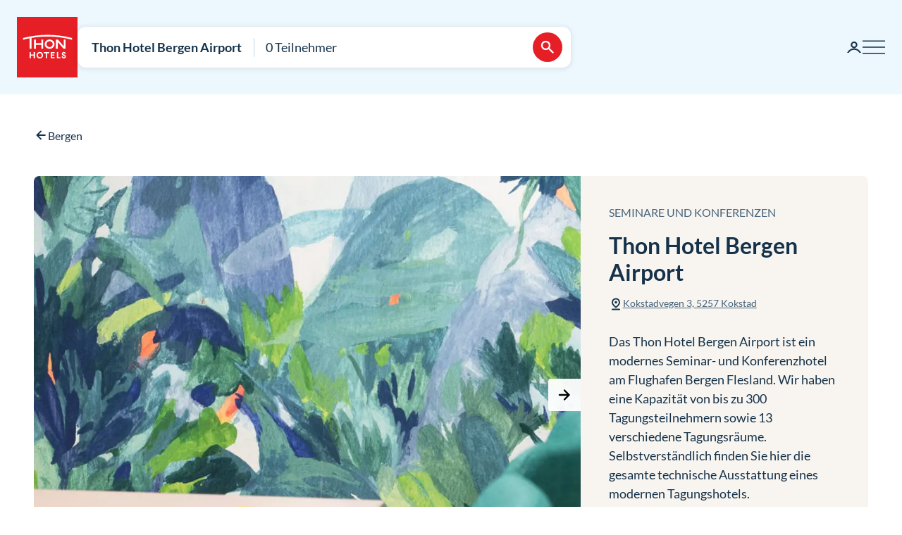

--- FILE ---
content_type: text/html; charset=utf-8
request_url: https://www.thonhotels.com/de/konferenz/norwegen/bergen/thon-hotel-bergen-airport/?Persons=
body_size: 65794
content:


<!doctype html>
<html lang="de">
    <head>
        <meta charset="utf-8" />
        <title>Konferenz | Thon Hotel Bergen Airport | Thon Hotels</title>
            <script nonce="dFgENc0RNJ4IhDuBKQ3MhCgjYcz5&#x2B;JRNtdOUVxqqlOo=" id="CookieConsent" src="https://policy.app.cookieinformation.com/uc.js" data-culture="DE" data-gcm-enabled="false" type="text/javascript" async></script>

        

<script nonce="dFgENc0RNJ4IhDuBKQ3MhCgjYcz5&#x2B;JRNtdOUVxqqlOo=">
    window.dataLayer = window.dataLayer || [];

window.dataLayer.push({"event":"authentication","user":{"userId":"9472c3ba4ef0efb1a5af2ce989079e04a1fd6aed4300c0f5b54340b077972bae","isAuthenticated":false}});
    (function (w, d, s, l, i) {
        w[l] = w[l] || []; w[l].push({
            'gtm.start':
                new Date().getTime(), event: 'gtm.js'
        }); var f = d.getElementsByTagName(s)[0],
            j = d.createElement(s), dl = l != 'dataLayer' ? '&l=' + l : ''; j.async = true; j.src =
                'https://analytics.thonhotels.com/gtm.js?id=' + i + dl; var n = d.querySelector('[nonce]');
        n && j.setAttribute('nonce', n.nonce || n.getAttribute('nonce')); f.parentNode.insertBefore(j, f);
    })(window, document, 'script', 'dataLayer', 'GTM-PQLC5K9F');

</script>

        <script nonce="dFgENc0RNJ4IhDuBKQ3MhCgjYcz5+JRNtdOUVxqqlOo=" src="/bundles/amplitude.js"></script>
<script nonce="dFgENc0RNJ4IhDuBKQ3MhCgjYcz5+JRNtdOUVxqqlOo=" src="/bundles/amplitude-session-replay-plugin.js"></script>
<script nonce="dFgENc0RNJ4IhDuBKQ3MhCgjYcz5+JRNtdOUVxqqlOo=" src="/bundles/amplitude-experiment.js"></script>
<script nonce="dFgENc0RNJ4IhDuBKQ3MhCgjYcz5+JRNtdOUVxqqlOo=">
// Initialize Session Replay Plugin
            if (window.sessionReplay) {
                const sessionReplayTracking = window.sessionReplay.plugin({
                    serverZone: 'EU'
                });
                window.amplitude.add(sessionReplayTracking);
            }
// Initialize Amplitude Experiment SDK
            if (window.Experiment) {
                window.amplitudeExperiment = window.Experiment.initializeWithAmplitudeAnalytics('d5f8828f98f457202297bd2a82b155d9', {
                    serverZone: 'eu',
                    fetchOnStart: true,
                    automaticExposureTracking: true
                });
            }
const amplitudeOptions = {"serverZone":"EU","fetchRemoteConfig":true,"logLevel":1,"appVersion":"6.26.0","deviceId":"05a53e39-7242-77dc-a972-a8aa94830e9f","userId":"","autocapture":{"attribution":{"excludeReferrers":["api.vipps.no","auth.thon.no","id.thon.no","checkoutshopper-live.adyen.com","login.thonhotels.no","thonhotels.com","thonhotels.no"]},"pageViews":false,"sessions":true,"formInteractions":false,"fileDownloads":true,"elementInteractions":false}};
const amplitudePublicKey = 'd5f8828f98f457202297bd2a82b155d9';
 window.amplitudeTracking = {};
 window.amplitudeTracking.events = [];
 window.amplitudeTracking.trackBasedOn = function(basedOnEventType, eventType, eventProperties) {
        const basedOnEvent = window.amplitudeTracking.events[basedOnEventType];
        
        if (basedOnEvent) {
            const evt = structuredClone(basedOnEvent);
            evt.event_type = eventType;
            if (eventProperties) {
                for (const [key, value] of Object.entries(eventProperties)) {
                    evt.event_properties[key] = value;
                }
            }
            window.amplitude.track(evt);
        }
 };
let clickBaseEvent = 'Page Viewed'
document.addEventListener('click', function (e) {
  let ampClickElem = e.target.closest('[data-amp-click]');
  if (!ampClickElem) {
     return;
  }
  
  let clickName = ampClickElem.dataset.ampClick;
  let clickProps = ampClickElem.dataset.ampProperties;
  let clickEvent = {};
  
  if (clickProps) {
     clickEvent = JSON.parse(clickProps.replaceAll("'", "\""));
  }
  
  clickEvent['Click Name'] = clickName;
  
  if (e.target.id) {
     clickEvent['Element Id'] = e.target.id;
  }
  
  window.amplitudeTracking.trackBasedOn(clickBaseEvent, 'Element Clicked', clickEvent);
});
let changedBaseEvent = 'Page Viewed';
let focusTimestamp = new Date();
document.addEventListener('focus', function (e) {
  if (['TEXTAREA','SELECT','INPUT'].indexOf(e.target.tagName) !== -1) {
     focusTimestamp = new Date();
  }
});

document.addEventListener('change', function (e) {
  let ampChangeElem = e.target.closest('[data-amp-change]');
  if (!ampChangeElem) {
     return;
  }
  
  let changeName = ampChangeElem.dataset.ampChange;
  let changeProps = ampChangeElem.dataset.ampProperties;
  let changeEvent = {};
  if (changeProps) {
     changeEvent = JSON.parse(changeProps.replaceAll("'", "\""));
  }
  changeEvent['Change Name'] = changeName; 
  changeEvent['Input Time Used'] = Math.round((new Date() - focusTimestamp) / 1000);  
  
  if (e.target.id) {
     changeEvent['Element Id'] = e.target.id;
  }

  if (e.target.name) {
    changeEvent['Element Name'] = e.target.name;
  }

  window.amplitudeTracking.trackBasedOn(changedBaseEvent, 'Element Changed', changeEvent);
});
let evt;
evt = {"event_type":"Page Viewed","event_properties":{"Login Status":"Guest","Project":"Thon Hotels Web","Page ID":"3745","Page Title":"Thon Hotel Bergen Airport","Page Language":"German","Page Type":"Conference Page","Page URL":"https://www.thonhotels.com/de/konferenz/norwegen/bergen/thon-hotel-bergen-airport/","Page Path":"/de/konferenz/norwegen/bergen/thon-hotel-bergen-airport/"}};
window.amplitudeTracking.events['Page Viewed'] = evt;
window.amplitude.track(evt);
</script>


        <meta name="viewport" content="width=device-width,initial-scale=1" />
<meta name="format-detection" content="telephone=no">

<link href="https://www.thonhotels.no/konferanse/norge/bergen/thon-hotel-bergen-airport/" hreflang="no" rel="alternate"></link><link href="https://www.thonhotels.com/conference/norway/bergen/thon-hotel-bergen-airport/" hreflang="en" rel="alternate"></link><link href="https://www.thonhotels.com/fr/conferences/norvege/bergen/thon-hotel-bergen-airport/" hreflang="fr" rel="alternate"></link><link href="https://www.thonhotels.com/de/konferenz/norwegen/bergen/thon-hotel-bergen-airport/" hreflang="de" rel="alternate"></link><link href="https://www.thonhotels.com/nl/conferentie/noorwegen/bergen/thon-hotel-bergen-airport/" hreflang="nl" rel="alternate"></link><link href="https://www.thonhotels.com/sv/konferens/norge/bergen/thon-hotel-bergen-airport/" hreflang="sv" rel="alternate"></link><link href="https://www.thonhotels.com/da/konference/norge/bergen/thon-hotel-bergen-airport/" hreflang="da" rel="alternate"></link>
<link href="https://www.thonhotels.com/de/konferenz/norwegen/bergen/thon-hotel-bergen-airport/" rel="canonical"></link>
<meta content="Sie m&amp;#246;chten ein Seminar oder eine Konferenz veranstalten? &amp;#220;bersicht &amp;#252;ber die Tagungsr&amp;#228;ume im Thon Hotel Bergen Airport anzeigen und hier buchen." name="description"></meta>
<meta content="3745" name="pageID"></meta>


<!-- Open graph -->
<meta property="og:title" content="Konferenz | Thon Hotel Bergen Airport | Thon Hotels" />
<meta property="og:description" content="Sie m&#xF6;chten ein Seminar oder eine Konferenz veranstalten? &#xDC;bersicht &#xFC;ber die Tagungsr&#xE4;ume im Thon Hotel Bergen Airport anzeigen und hier buchen." />
<meta property="og:type" content="website" />  
<meta property="og:url" content="https://www.thonhotels.com/de/konferenz/norwegen/bergen/thon-hotel-bergen-airport/" />
<meta property="og:image" content="https://www.thonhotels.com/UI/thon-hotels-logo.png"/>
<meta property="og:site_name" content="Thon Hotels" />
<meta property="og:locale" content="de_DE" />

<!-- Twitter cards -->
<meta name="twitter:card" content="summary"/>
<meta name="twitter:site" content="https://twitter.com/thonhotels" />


<link rel="stylesheet" href="/bundles/core.css?v=p8XkoBe1mvz-P0ois9kvFUwXyLLYeVIKK64nLsOlbFg">
<link rel="stylesheet" href="/bundles/main.css?v=otoc2QposeQ3ESGHO7YMM6LpZgI3_sB6sd73ic0AuOk">
    <link rel="stylesheet" href="/bundles/map.css?v=giAVMXWuYofi9KbZqBpVIFAB3Mm1SAFqYQpffGvRv0k">

<!-- Preload fonts -->
<link rel="preload" as="font" href="/UI/Fonts/lato-regular.woff2" type="font/woff2" crossorigin="anonymous">
<link rel="preload" as="font" href="/UI/Fonts/lato-bold.woff2" type="font/woff2" crossorigin="anonymous">
<link rel="preload" as="font" href="/UI/Fonts/lato-italic.woff2" type="font/woff2" crossorigin="anonymous">

<!-- Touch icons and favicons -->
<link rel="apple-touch-icon" sizes="180x180" href="/UI/favicons/apple-touch-icon.png">
<link rel="icon" type="image/png" sizes="32x32" href="/UI/favicons/favicon-32x32.png">
<link rel="icon" type="image/png" sizes="16x16" href="/UI/favicons/favicon-16x16.png">
<link rel="mask-icon" href="/UI/favicons/safari-pinned-tab.svg" color="#e61e26">
<link rel="shortcut icon" href="/favicon.ico">
<meta name="msapplication-TileColor" content="#ffffff">
<meta name="msapplication-config" content="/UI/favicons/browserconfig.xml">
<meta name="theme-color" content="#ffffff">

        
    









        


<script nonce="dFgENc0RNJ4IhDuBKQ3MhCgjYcz5&#x2B;JRNtdOUVxqqlOo=">
    (function () {
        const searchButtons = document.querySelectorAll('.search-dialog__submit-btn');
        searchButtons.forEach((item) => {
            item.addEventListener('click', function () {
                window._mfq = window._mfq || [];
                _mfq.push(['activateFeedback', '3IB0025kP0aJGybRPGcirg']);
            });
        });
    })();
</script>


        
<script nonce="dFgENc0RNJ4IhDuBKQ3MhCgjYcz5&#x2B;JRNtdOUVxqqlOo=" src="https://www.google.com/recaptcha/enterprise.js?render=6Lc4nHUqAAAAAITpR6_TdI9i2rhnuXWA4lAK5FhP" async></script>

        
    

        
        
        

    <script nonce="dFgENc0RNJ4IhDuBKQ3MhCgjYcz5&#x2B;JRNtdOUVxqqlOo=" type="application/ld+json">
        {"@context":"https://schema.org","@type":"Hotel","name":"Thon Hotel Bergen Airport","description":"Sie m\u00F6chten ein Seminar oder eine Konferenz veranstalten? \u00DCbersicht \u00FCber die Tagungsr\u00E4ume im Thon Hotel Bergen Airport anzeigen und hier buchen.","identifier":"BGOAIR","image":{"@type":"ImageObject","url":"https://www.thonhotels.com/globalassets/hoteller/norge/bergen/thon-hotel-bergen-airport/konferanse/nye-konferansebilder-2020/thon-hotel-bergen-airport-moterom.jpg","contentUrl":"https://www.thonhotels.com/globalassets/hoteller/norge/bergen/thon-hotel-bergen-airport/konferanse/nye-konferansebilder-2020/thon-hotel-bergen-airport-moterom.jpg"},"url":"https://www.thonhotels.com/de/konferenz/norwegen/bergen/thon-hotel-bergen-airport/","address":{"@type":"PostalAddress","addressCountry":"NO"},"geo":{"@type":"GeoCoordinates"},"photo":{"@type":"ImageObject","url":"https://www.thonhotels.com/globalassets/hoteller/norge/bergen/thon-hotel-bergen-airport/konferanse/nye-konferansebilder-2020/thon-hotel-bergen-airport-moterom.jpg","contentUrl":"https://www.thonhotels.com/globalassets/hoteller/norge/bergen/thon-hotel-bergen-airport/konferanse/nye-konferansebilder-2020/thon-hotel-bergen-airport-moterom.jpg"},"priceRange":"Ab NOK 1.375 pro Nacht"}
    </script>
    <script nonce="dFgENc0RNJ4IhDuBKQ3MhCgjYcz5&#x2B;JRNtdOUVxqqlOo=" type="application/ld+json">
        {"@context":"https://schema.org","@type":"Organization","name":"Thon Hotels","url":"https://www.thonhotels.com/de/","logo":{"@type":"ImageObject","url":"https://www.thonhotels.com/de/UI/thon-hotels-logo.png","contentUrl":"https://www.thonhotels.com/de/UI/thon-hotels-logo.png"}}
    </script>
    <script nonce="dFgENc0RNJ4IhDuBKQ3MhCgjYcz5&#x2B;JRNtdOUVxqqlOo=" type="application/ld+json">
        {"@context":"https://schema.org","@type":"WebPage","description":"Sie m\u00F6chten ein Seminar oder eine Konferenz veranstalten? \u00DCbersicht \u00FCber die Tagungsr\u00E4ume im Thon Hotel Bergen Airport anzeigen und hier buchen.","url":"https://www.thonhotels.com/de/konferenz/norwegen/bergen/thon-hotel-bergen-airport/","headline":"Thon Hotel Bergen Airport","breadcrumb":{"@type":"BreadcrumbList","itemListElement":[{"@type":"ListItem","name":"M\u00F8ter og konferanse","item":{"@type":"Thing","@id":"https://www.thonhotels.no/konferanse/"},"position":1},{"@type":"ListItem","name":"Norge","item":{"@type":"Thing","@id":"https://www.thonhotels.no/konferanse/norge/"},"position":2},{"@type":"ListItem","name":"Konferansehoteller i Bergen","item":{"@type":"Thing","@id":"https://www.thonhotels.no/konferanse/norge/bergen/"},"position":3},{"@type":"ListItem","name":"Thon Hotel Bergen Airport","item":{"@type":"Thing","@id":"https://www.thonhotels.com/de/konferenz/norwegen/bergen/thon-hotel-bergen-airport/"},"position":4}]}}
    </script>

        <link rel="manifest" href="/UI/favicons/site.webmanifest">
    </head>
    <body class="conferencePage  ">
        <nav aria-label="Zum Inhalt">
            <a href="#content" class="sr-only sr-only--selectable">Gehe direkt zum Inhalt</a>
        </nav>
        

<!-- Google Tag Manager -->
<noscript>
    <iframe src="https://analytics.thonhotels.com/ns.html?id=GTM-PQLC5K9F"
            height="0" width="0" style="display:none;visibility:hidden"></iframe>
</noscript>

        


        <div class="site-grid">
        <!-- Page start-->
            <dialog class="modal-dialog modal-dialog--fullscreen" id="fullscreen">
                <div class="modal-dialog__content">
                    <form method="dialog">
                        <button type="submit" class="modal-dialog__close" aria-label="Schließen">
                            <svg class="icon icon--primary icon--24" aria-hidden="true"><use href="/UI/Icons/svg-sprite.svg#ic-close-24"></use></svg>
                        </button>
                    <input name="__RequestVerificationToken" type="hidden" value="CfDJ8KPEBhU4JblFhGIzpieb_6uhyn_5bssCl_pc_Ro2l4P43Q2jr8WdPqM8FWr6WgeLRGOvWDfpNU-3PYAvFs-hzl1WmTgumEeaaV5MhmyidqoNBg3aF9Ecu1rhVN7YcidOtKctmHsvTRv77AibVnTkLNw" /></form>
                    <div class="modal-dialog__content-inner">
                    </div>
                </div>
            </dialog>

            <!-- Site messages -->
            

            

            

            





                
            
<header class="global-header">
    <a href="/de/" class="global-header__logo" aria-label="Thon Hotels">
    <svg class="global-header__logo-symbol" aria-hidden="true" width="86" height="86" viewBox="0 0 100 100" fill="none" xmlns="http://www.w3.org/2000/svg">
    <path d="M100 0H0V100H100V0Z" fill="#E61E26" />
<path d="M40.494 43.4215H31.3229V37.4956H28.3247V52.5221H31.3229V46.2081H40.494V52.5221H43.457V37.4956H40.494V43.4215Z" fill="white" />
<path d="M77.2842 48.5362L67.6898 37.4956H64.3389V52.4868H67.3018V41.4815L76.8962 52.4868H80.2472V37.4956H77.2842V48.5362Z" fill="white" />
<path d="M62.0815 45.0087C62.0815 49.2415 58.413 52.6983 53.9333 52.6983C49.4183 52.6983 45.7852 49.2415 45.7852 45.0087C45.7852 40.7759 49.4536 37.3191 53.9333 37.3191C58.413 37.3191 62.0815 40.7406 62.0815 45.0087ZM59.0832 45.0087C59.0832 42.2926 56.7552 40.1057 53.898 40.1057C51.0409 40.1057 48.7128 42.2926 48.7128 45.0087C48.7128 47.7247 51.0409 49.9117 53.898 49.9117C56.7552 49.9117 59.0832 47.6895 59.0832 45.0087Z" fill="white" />
<path d="M90.7937 34.8147C77.7426 31.3932 64.2329 29.6648 50.6174 29.6648C37.0018 29.6648 23.4921 31.3932 10.441 34.8147L10.1235 34.8853V37.8129L10.6879 37.6719C14.0389 36.79 17.4604 35.9787 20.8819 35.3438V52.5219H23.986V34.7442C32.7338 33.2274 41.6227 32.4514 50.5821 32.4514C64.1271 32.4514 77.5662 34.2151 90.5468 37.6366L91.1112 37.7777V34.8853L90.7937 34.8147Z" fill="white" />
<path d="M27.7604 62.1163H22.8574V58.1304H20.8115V68.3949H22.8574V64.0563H27.7604V68.3949H29.8415V58.1304H27.7604V62.1163Z" fill="white" />
<path d="M37.7779 57.9187C36.2612 57.9187 34.9208 58.4478 33.9331 59.4355C32.9808 60.3878 32.4517 61.7635 32.4517 63.245C32.4517 64.7265 32.9808 66.1021 33.9331 67.0898C34.8855 68.0774 36.2612 68.6065 37.7779 68.6065C40.8467 68.6065 43.1042 66.349 43.1042 63.245C43.1042 60.1762 40.882 57.9187 37.7779 57.9187ZM40.9525 63.245C40.9525 65.2556 39.6474 66.6665 37.7779 66.6665C35.9085 66.6665 34.6033 65.2556 34.6033 63.245C34.6033 61.2344 35.9085 59.8587 37.7779 59.8587C39.6474 59.8587 40.9525 61.2344 40.9525 63.245Z" fill="white" />
<path d="M44.4092 60.0351H47.7249V68.3949H49.7707V60.0351H53.1217V58.1304H44.4092V60.0351Z" fill="white" />
<path d="M55.8027 68.3949H62.0814V66.4902H57.8486V64.0916H61.5876V62.1515H57.8486V60.0351H62.0814V58.1304H55.8027V68.3949Z" fill="white" />
<path d="M67.9718 58.1304H65.8906V68.3949H71.8166V66.4902H67.9718V58.1304Z" fill="white" />
<path d="M77.9192 62.2573C76.7199 61.834 76.1556 61.5871 76.1556 60.8111C76.1556 60.1409 76.5788 59.7529 77.2843 59.7529C78.0251 59.7529 78.4836 60.2467 78.5189 60.9875V61.0228H80.6V60.9875C80.5295 59.0122 79.3654 57.9187 77.3549 57.9187C76.3672 57.9187 75.5559 58.2009 74.9563 58.8005C74.3919 59.3649 74.0744 60.1057 74.0744 61.0228C74.0744 62.5748 74.921 63.4919 77.0374 64.1621C78.3425 64.5854 78.8363 65.0087 78.8363 65.6436C78.8363 66.3138 78.3072 66.7723 77.5312 66.7723C76.5083 66.7723 75.9792 66.2432 75.9439 65.2556V65.2203H73.8628V65.2556C73.9333 67.3367 75.2737 68.6065 77.496 68.6065C78.4836 68.6065 79.3302 68.3243 79.9298 67.7952C80.5647 67.2309 80.9175 66.4549 80.9175 65.5025C80.8822 63.8799 80.0356 62.9981 77.9192 62.2573Z" fill="white" />

</svg>

</a>

    


    



<div class="global-header__search">
    <button class="global-header__search-trigger _jsShowDialog" type="button">

            <span class="global-header__search-trigger-hotel u-hide-for-medium-down">Thon Hotel Bergen Airport</span>
            <span class="global-header__search-trigger-date u-hide-for-medium-down"></span>
            <span class="global-header__search-trigger-guests u-hide-for-medium-down">0 Teilnehmer</span>

        <span class="u-hide-for-medium">Hotel suchen</span>
        <span class="global-header__search-trigger-icon">
            <svg class="icon icon--inverse icon--24" aria-hidden="true"><use href="/UI/Icons/svg-sprite.svg#ic-search-24"></use></svg>
        </span>
    </button>

        <div class="global-header__searched-mobile u-hide-for-medium _jsMobileDialog">
            <button class="global-header__searched-mobile-content _jsShowDialog" type="button">
                <div class="global-header__searched-mobile-title">Thon Hotel Bergen Airport</div>
                <div class="global-header__searched-mobile-date">, 0 Teilnehmer</div>
            </button>
            <button class="btn btn--icon-only _jsMobileDialogClose" type="button" aria-label="Schließen">
                <svg aria-hidden="true" class="icon icon--primary"><use href="/UI/Icons/svg-sprite.svg#ic-close-24"></use></svg>
            </button>
        </div>
</div>



<dialog class="search-dialog is-conference" id="searchDialog" data-bodyclass="is-dialog" aria-label="Konferenzsuche">

    <div class="modal modal--loader" id="searchLoaderModal">
        <div class="modal__background"></div>
        <div class="modal__content" role="dialog">
            <div class="loader u-text-center">
                <div class="loader__svg">
    <iframe width="65" height="65" frameborder="0" aria-hidden="true" src="/UI/Illustrations/animated-suitcase.svg"></iframe>
</div>

                <p class="loader__message">Suche läuft ...</p>
            </div>
        </div>
    </div>

    <header class="search-dialog__header">
        <a href="/" class="search-dialog__logo" aria-label="Thon Hotels">
            <svg class="global-header__logo-symbol" aria-hidden="true" width="86" height="86" viewBox="0 0 100 100" fill="none" xmlns="http://www.w3.org/2000/svg">
    <path d="M100 0H0V100H100V0Z" fill="#E61E26" />
<path d="M40.494 43.4215H31.3229V37.4956H28.3247V52.5221H31.3229V46.2081H40.494V52.5221H43.457V37.4956H40.494V43.4215Z" fill="white" />
<path d="M77.2842 48.5362L67.6898 37.4956H64.3389V52.4868H67.3018V41.4815L76.8962 52.4868H80.2472V37.4956H77.2842V48.5362Z" fill="white" />
<path d="M62.0815 45.0087C62.0815 49.2415 58.413 52.6983 53.9333 52.6983C49.4183 52.6983 45.7852 49.2415 45.7852 45.0087C45.7852 40.7759 49.4536 37.3191 53.9333 37.3191C58.413 37.3191 62.0815 40.7406 62.0815 45.0087ZM59.0832 45.0087C59.0832 42.2926 56.7552 40.1057 53.898 40.1057C51.0409 40.1057 48.7128 42.2926 48.7128 45.0087C48.7128 47.7247 51.0409 49.9117 53.898 49.9117C56.7552 49.9117 59.0832 47.6895 59.0832 45.0087Z" fill="white" />
<path d="M90.7937 34.8147C77.7426 31.3932 64.2329 29.6648 50.6174 29.6648C37.0018 29.6648 23.4921 31.3932 10.441 34.8147L10.1235 34.8853V37.8129L10.6879 37.6719C14.0389 36.79 17.4604 35.9787 20.8819 35.3438V52.5219H23.986V34.7442C32.7338 33.2274 41.6227 32.4514 50.5821 32.4514C64.1271 32.4514 77.5662 34.2151 90.5468 37.6366L91.1112 37.7777V34.8853L90.7937 34.8147Z" fill="white" />
<path d="M27.7604 62.1163H22.8574V58.1304H20.8115V68.3949H22.8574V64.0563H27.7604V68.3949H29.8415V58.1304H27.7604V62.1163Z" fill="white" />
<path d="M37.7779 57.9187C36.2612 57.9187 34.9208 58.4478 33.9331 59.4355C32.9808 60.3878 32.4517 61.7635 32.4517 63.245C32.4517 64.7265 32.9808 66.1021 33.9331 67.0898C34.8855 68.0774 36.2612 68.6065 37.7779 68.6065C40.8467 68.6065 43.1042 66.349 43.1042 63.245C43.1042 60.1762 40.882 57.9187 37.7779 57.9187ZM40.9525 63.245C40.9525 65.2556 39.6474 66.6665 37.7779 66.6665C35.9085 66.6665 34.6033 65.2556 34.6033 63.245C34.6033 61.2344 35.9085 59.8587 37.7779 59.8587C39.6474 59.8587 40.9525 61.2344 40.9525 63.245Z" fill="white" />
<path d="M44.4092 60.0351H47.7249V68.3949H49.7707V60.0351H53.1217V58.1304H44.4092V60.0351Z" fill="white" />
<path d="M55.8027 68.3949H62.0814V66.4902H57.8486V64.0916H61.5876V62.1515H57.8486V60.0351H62.0814V58.1304H55.8027V68.3949Z" fill="white" />
<path d="M67.9718 58.1304H65.8906V68.3949H71.8166V66.4902H67.9718V58.1304Z" fill="white" />
<path d="M77.9192 62.2573C76.7199 61.834 76.1556 61.5871 76.1556 60.8111C76.1556 60.1409 76.5788 59.7529 77.2843 59.7529C78.0251 59.7529 78.4836 60.2467 78.5189 60.9875V61.0228H80.6V60.9875C80.5295 59.0122 79.3654 57.9187 77.3549 57.9187C76.3672 57.9187 75.5559 58.2009 74.9563 58.8005C74.3919 59.3649 74.0744 60.1057 74.0744 61.0228C74.0744 62.5748 74.921 63.4919 77.0374 64.1621C78.3425 64.5854 78.8363 65.0087 78.8363 65.6436C78.8363 66.3138 78.3072 66.7723 77.5312 66.7723C76.5083 66.7723 75.9792 66.2432 75.9439 65.2556V65.2203H73.8628V65.2556C73.9333 67.3367 75.2737 68.6065 77.496 68.6065C78.4836 68.6065 79.3302 68.3243 79.9298 67.7952C80.5647 67.2309 80.9175 66.4549 80.9175 65.5025C80.8822 63.8799 80.0356 62.9981 77.9192 62.2573Z" fill="white" />

</svg>

        </a>
        <form class="search-dialog__close-form" method="dialog">
            <button class="btn btn--icon-only" type="submit" aria-label="Schließen">
                <svg class="icon icon--primary" aria-hidden="true"><use href="/UI/Icons/svg-sprite.svg#ic-close-24"></use></svg>
            </button>
        <input name="__RequestVerificationToken" type="hidden" value="CfDJ8KPEBhU4JblFhGIzpieb_6uhyn_5bssCl_pc_Ro2l4P43Q2jr8WdPqM8FWr6WgeLRGOvWDfpNU-3PYAvFs-hzl1WmTgumEeaaV5MhmyidqoNBg3aF9Ecu1rhVN7YcidOtKctmHsvTRv77AibVnTkLNw" /></form>
    </header>

    <form id="search_form" novalidate action="/de/konferenz/" data-ajax method="post" data-target="#search_validation_errors" data-indicator="#searchLoaderModal">
    </form>

    <div class="search-dialog__content" data-form="search_form">
        
<div class="search-dialog__primary _jsCloseOnLostFocus" data-autocomplete >
    <div class="search-dialog__input search-dialog__input--hotel _jsActiveOnFocus is-done">
        <input type="hidden" name="SearchPageId" value="3745" />
        <label class="search-dialog__input-label" for="search-dialog-input">Wo m&#xF6;chten Sie die Konferenz abhalten?</label>
        <input class="search-dialog__input-field amp-unmask"
               type="search"
               id="search-dialog-input"
               name="HotelSearch"
               value="Thon Hotel Bergen Airport" 
               placeholder="Hotel oder Stadt"
               autofocus
               role="combobox"
               autocomplete="off"
               aria-autocomplete="list"
               aria-expanded="false"
               aria-controls="searchDialogConferenceHotels"
               data-validationinput-for="SearchPageId">
    </div>
    <div class="field-validation-error is-hidden" data-validationmessage-for="SearchPageId"></div>

    <div class="search-dialog__panel search-dialog__panel--hotels" id="searchDialogConferenceHotels">
        <div class="search-autocomplete__no-hits" data-nohits hidden>Leider konnten wir diesen Ort oder dieses Hotel nicht finden</div>
        <ul class="search-autocomplete" data-autocomplete-menu>
                <li class="search-autocomplete__item destination" data-search-terms="&#xC5;l " data-value="4476" hidden>
                    <button class="search-autocomplete__item-btn" type="button" tabindex="-1">&#xC5;l (1 Hotel)</button>
                </li>
                <li class="search-autocomplete__item destination" data-search-terms="&#xC5;lesund Molde" data-value="4504" hidden>
                    <button class="search-autocomplete__item-btn" type="button" tabindex="-1">&#xC5;lesund (2 Hotels)</button>
                </li>
                <li class="search-autocomplete__item destination" data-search-terms="Alta Hammerfest" data-value="4460" hidden>
                    <button class="search-autocomplete__item-btn" type="button" tabindex="-1">Alta (1 Hotel)</button>
                </li>
                <li class="search-autocomplete__item destination" data-search-terms="Andenes " data-value="21078" hidden>
                    <button class="search-autocomplete__item-btn" type="button" tabindex="-1">Andenes (1 Hotel)</button>
                </li>
                <li class="search-autocomplete__item destination" data-search-terms="Arendal " data-value="3742" hidden>
                    <button class="search-autocomplete__item-btn" type="button" tabindex="-1">Arendal (1 Hotel)</button>
                </li>
                <li class="search-autocomplete__item destination" data-search-terms="Asker " data-value="3776" hidden>
                    <button class="search-autocomplete__item-btn" type="button" tabindex="-1">Asker (1 Hotel)</button>
                </li>
                <li class="search-autocomplete__item destination" data-search-terms="" data-value="3782" hidden>
                    <button class="search-autocomplete__item-btn" type="button" tabindex="-1">Belgien</button>
                </li>
                <li class="search-autocomplete__item destination" data-search-terms="Bergen " data-value="3744" hidden>
                    <button class="search-autocomplete__item-btn" type="button" tabindex="-1">Bergen (3 Hotels)</button>
                </li>
                <li class="search-autocomplete__item destination" data-search-terms="Bod&#xF8; " data-value="3761" hidden>
                    <button class="search-autocomplete__item-btn" type="button" tabindex="-1">Bod&#xF8; (2 Hotels)</button>
                </li>
                <li class="search-autocomplete__item destination" data-search-terms="Br&#xF8;nn&#xF8;ysund " data-value="4470" hidden>
                    <button class="search-autocomplete__item-btn" type="button" tabindex="-1">Br&#xF8;nn&#xF8;ysund (1 Hotel)</button>
                </li>
                <li class="search-autocomplete__item destination" data-search-terms="Br&#xFC;ssel " data-value="3783" hidden>
                    <button class="search-autocomplete__item-btn" type="button" tabindex="-1">Br&#xFC;ssel (5 Hotels)</button>
                </li>
                <li class="search-autocomplete__item destination" data-search-terms="" data-value="68849" hidden>
                    <button class="search-autocomplete__item-btn" type="button" tabindex="-1">D&#xE4;nemark</button>
                </li>
                <li class="search-autocomplete__item destination" data-search-terms="Drammen " data-value="98538" hidden>
                    <button class="search-autocomplete__item-btn" type="button" tabindex="-1">Drammen (1 Hotel)</button>
                </li>
                <li class="search-autocomplete__item destination" data-search-terms="Elverum " data-value="62954" hidden>
                    <button class="search-autocomplete__item-btn" type="button" tabindex="-1">Elverum (2 Hotels)</button>
                </li>
                <li class="search-autocomplete__item destination" data-search-terms="Fl&#xE5; " data-value="4465" hidden>
                    <button class="search-autocomplete__item-btn" type="button" tabindex="-1">Fl&#xE5; (1 Hotel)</button>
                </li>
                <li class="search-autocomplete__item destination" data-search-terms="Fosnav&#xE5;g &#xC5;lesund M&#xE5;l&#xF8;y" data-value="3750" hidden>
                    <button class="search-autocomplete__item-btn" type="button" tabindex="-1">Fosnav&#xE5;g (1 Hotel)</button>
                </li>
                <li class="search-autocomplete__item destination" data-search-terms="Gardermoen Oslo lufthavn, Oslo airport" data-value="3763" hidden>
                    <button class="search-autocomplete__item-btn" type="button" tabindex="-1">Gardermoen (1 Hotel)</button>
                </li>
                <li class="search-autocomplete__item destination" data-search-terms="Halden " data-value="4474" hidden>
                    <button class="search-autocomplete__item-btn" type="button" tabindex="-1">Halden (1 Hotel)</button>
                </li>
                <li class="search-autocomplete__item destination" data-search-terms="Hamar " data-value="53759" hidden>
                    <button class="search-autocomplete__item-btn" type="button" tabindex="-1">Hamar (1 Hotel)</button>
                </li>
                <li class="search-autocomplete__item destination" data-search-terms="Hammerfest Alta" data-value="4478" hidden>
                    <button class="search-autocomplete__item-btn" type="button" tabindex="-1">Hammerfest (1 Hotel)</button>
                </li>
                <li class="search-autocomplete__item destination" data-search-terms="Harstad " data-value="4480" hidden>
                    <button class="search-autocomplete__item-btn" type="button" tabindex="-1">Harstad (1 Hotel)</button>
                </li>
                <li class="search-autocomplete__item destination" data-search-terms="Horten " data-value="20401" hidden>
                    <button class="search-autocomplete__item-btn" type="button" tabindex="-1">Horten (1 Hotel)</button>
                </li>
                <li class="search-autocomplete__item destination" data-search-terms="Kautokeino " data-value="3752" hidden>
                    <button class="search-autocomplete__item-btn" type="button" tabindex="-1">Kautokeino (1 Hotel)</button>
                </li>
                <li class="search-autocomplete__item destination" data-search-terms="Kirkenes " data-value="3754" hidden>
                    <button class="search-autocomplete__item-btn" type="button" tabindex="-1">Kirkenes (1 Hotel)</button>
                </li>
                <li class="search-autocomplete__item destination" data-search-terms="Konferenzhotel in G&#xF6;teborg Sverige" data-value="80741" hidden>
                    <button class="search-autocomplete__item-btn" type="button" tabindex="-1">Konferenzhotel in G&#xF6;teborg (1 Hotel)</button>
                </li>
                <li class="search-autocomplete__item destination" data-search-terms="Kristiansand " data-value="3772" hidden>
                    <button class="search-autocomplete__item-btn" type="button" tabindex="-1">Kristiansand (3 Hotels)</button>
                </li>
                <li class="search-autocomplete__item destination" data-search-terms="Kristiansund Molde" data-value="4486" hidden>
                    <button class="search-autocomplete__item-btn" type="button" tabindex="-1">Kristiansund (1 Hotel)</button>
                </li>
                <li class="search-autocomplete__item destination" data-search-terms="Levanger " data-value="4463" hidden>
                    <button class="search-autocomplete__item-btn" type="button" tabindex="-1">Levanger (1 Hotel)</button>
                </li>
                <li class="search-autocomplete__item destination" data-search-terms="Lillestr&#xF8;m " data-value="3740" hidden>
                    <button class="search-autocomplete__item-btn" type="button" tabindex="-1">Lillestr&#xF8;m (1 Hotel)</button>
                </li>
                <li class="search-autocomplete__item destination" data-search-terms="Lofoten Svolv&#xE6;r" data-value="3756" hidden>
                    <button class="search-autocomplete__item-btn" type="button" tabindex="-1">Lofoten (2 Hotels)</button>
                </li>
                <li class="search-autocomplete__item destination" data-search-terms="L&#xF8;renskog " data-value="3774" hidden>
                    <button class="search-autocomplete__item-btn" type="button" tabindex="-1">L&#xF8;renskog (2 Hotels)</button>
                </li>
                <li class="search-autocomplete__item destination" data-search-terms="M&#xE5;l&#xF8;y " data-value="21186" hidden>
                    <button class="search-autocomplete__item-btn" type="button" tabindex="-1">M&#xE5;l&#xF8;y (1 Hotel)</button>
                </li>
                <li class="search-autocomplete__item destination" data-search-terms="" data-value="90202" hidden>
                    <button class="search-autocomplete__item-btn" type="button" tabindex="-1">Mittelnorwegen</button>
                </li>
                <li class="search-autocomplete__item destination" data-search-terms="Narvik " data-value="20462" hidden>
                    <button class="search-autocomplete__item-btn" type="button" tabindex="-1">Narvik (1 Hotel)</button>
                </li>
                <li class="search-autocomplete__item destination" data-search-terms="" data-value="3789" hidden>
                    <button class="search-autocomplete__item-btn" type="button" tabindex="-1">Niederlande</button>
                </li>
                <li class="search-autocomplete__item destination" data-search-terms="" data-value="90200" hidden>
                    <button class="search-autocomplete__item-btn" type="button" tabindex="-1">Nordnorwegen</button>
                </li>
                <li class="search-autocomplete__item destination" data-search-terms="Norheimsund " data-value="4500" hidden>
                    <button class="search-autocomplete__item-btn" type="button" tabindex="-1">Norheimsund (1 Hotel)</button>
                </li>
                <li class="search-autocomplete__item destination" data-search-terms="" data-value="3671" hidden>
                    <button class="search-autocomplete__item-btn" type="button" tabindex="-1">Norwegen</button>
                </li>
                <li class="search-autocomplete__item destination" data-search-terms="Notodden " data-value="89108" hidden>
                    <button class="search-autocomplete__item-btn" type="button" tabindex="-1">Notodden (1 Hotel)</button>
                </li>
                <li class="search-autocomplete__item destination" data-search-terms="Oslo " data-value="3672" hidden>
                    <button class="search-autocomplete__item-btn" type="button" tabindex="-1">Oslo (12 Hotels)</button>
                </li>
                <li class="search-autocomplete__item destination" data-search-terms="" data-value="90197" hidden>
                    <button class="search-autocomplete__item-btn" type="button" tabindex="-1">&#xD8;stlandet</button>
                </li>
                <li class="search-autocomplete__item destination" data-search-terms="Otta " data-value="4493" hidden>
                    <button class="search-autocomplete__item-btn" type="button" tabindex="-1">Otta (1 Hotel)</button>
                </li>
                <li class="search-autocomplete__item destination" data-search-terms="Rotterdam " data-value="3790" hidden>
                    <button class="search-autocomplete__item-btn" type="button" tabindex="-1">Rotterdam (1 Hotel)</button>
                </li>
                <li class="search-autocomplete__item destination" data-search-terms="Sandnes " data-value="4498" hidden>
                    <button class="search-autocomplete__item-btn" type="button" tabindex="-1">Sandnes (1 Hotel)</button>
                </li>
                <li class="search-autocomplete__item destination" data-search-terms="Sandvika " data-value="3765" hidden>
                    <button class="search-autocomplete__item-btn" type="button" tabindex="-1">Sandvika (1 Hotel)</button>
                </li>
                <li class="search-autocomplete__item destination" data-search-terms="" data-value="80740" hidden>
                    <button class="search-autocomplete__item-btn" type="button" tabindex="-1">Schweden</button>
                </li>
                <li class="search-autocomplete__item destination" data-search-terms="Selbu Trondheim" data-value="78125" hidden>
                    <button class="search-autocomplete__item-btn" type="button" tabindex="-1">Selbu (1 Hotel)</button>
                </li>
                <li class="search-autocomplete__item destination" data-search-terms="Skeikampen Otta Hamar" data-value="4502" hidden>
                    <button class="search-autocomplete__item-btn" type="button" tabindex="-1">Skeikampen (1 Hotel)</button>
                </li>
                <li class="search-autocomplete__item destination" data-search-terms="Ski " data-value="3770" hidden>
                    <button class="search-autocomplete__item-btn" type="button" tabindex="-1">Ski (1 Hotel)</button>
                </li>
                <li class="search-autocomplete__item destination" data-search-terms="Skien " data-value="4482" hidden>
                    <button class="search-autocomplete__item-btn" type="button" tabindex="-1">Skien (1 Hotel)</button>
                </li>
                <li class="search-autocomplete__item destination" data-search-terms="Sor&#xF8; K&#xF8;benhavn Danmark Copenhagen" data-value="76354" hidden>
                    <button class="search-autocomplete__item-btn" type="button" tabindex="-1">Sor&#xF8; (1 Hotel)</button>
                </li>
                <li class="search-autocomplete__item destination" data-search-terms="Sotra Bergen" data-value="86494" hidden>
                    <button class="search-autocomplete__item-btn" type="button" tabindex="-1">Sotra (1 Hotel)</button>
                </li>
                <li class="search-autocomplete__item destination" data-search-terms="Stavanger " data-value="4488" hidden>
                    <button class="search-autocomplete__item-btn" type="button" tabindex="-1">Stavanger (2 Hotels)</button>
                </li>
                <li class="search-autocomplete__item destination" data-search-terms="" data-value="90201" hidden>
                    <button class="search-autocomplete__item-btn" type="button" tabindex="-1">S&#xFC;dnorwegen</button>
                </li>
                <li class="search-autocomplete__item destination" data-search-terms="Taastrup K&#xF8;benhavn Danmark Copenhagen" data-value="68850" hidden>
                    <button class="search-autocomplete__item-btn" type="button" tabindex="-1">Taastrup (1 Hotel)</button>
                </li>
                <li class="search-autocomplete__item destination" data-search-terms="Troms&#xF8; " data-value="4495" hidden>
                    <button class="search-autocomplete__item-btn" type="button" tabindex="-1">Troms&#xF8; (1 Hotel)</button>
                </li>
                <li class="search-autocomplete__item destination" data-search-terms="Vester&#xE5;len " data-value="72312" hidden>
                    <button class="search-autocomplete__item-btn" type="button" tabindex="-1">Vester&#xE5;len (1 Hotel)</button>
                </li>
                <li class="search-autocomplete__item destination" data-search-terms="" data-value="90199" hidden>
                    <button class="search-autocomplete__item-btn" type="button" tabindex="-1">Vestlandet</button>
                </li>
                <li class="search-autocomplete__item destination" data-search-terms="Vinstra G&#xE5;l&#xE5;" data-value="72308" hidden>
                    <button class="search-autocomplete__item-btn" type="button" tabindex="-1">Vinstra (1 Hotel)</button>
                </li>
                <li class="search-autocomplete__item hotel" data-search-terms="Hotel Bristol Oslo " data-value="3734" hidden>
                    <button class="search-autocomplete__item-btn" type="button" tabindex="-1">Hotel Bristol, Oslo</button>
                </li>
                <li class="search-autocomplete__item hotel" data-search-terms="Stanhope Hotel Brussels by Thon Hotels Br&#xFC;ssel " data-value="3784" hidden>
                    <button class="search-autocomplete__item-btn" type="button" tabindex="-1">Stanhope Hotel Brussels by Thon Hotels, Br&#xFC;ssel</button>
                </li>
                <li class="search-autocomplete__item hotel" data-search-terms="Thon Conference Sn&#xF8; L&#xF8;renskog " data-value="46907" hidden>
                    <button class="search-autocomplete__item-btn" type="button" tabindex="-1">Thon Conference Sn&#xF8;, L&#xF8;renskog</button>
                </li>
                <li class="search-autocomplete__item hotel" data-search-terms="Thon Conference Universitetsgaten Oslo " data-value="5438" hidden>
                    <button class="search-autocomplete__item-btn" type="button" tabindex="-1">Thon Conference Universitetsgaten, Oslo</button>
                </li>
                <li class="search-autocomplete__item hotel" data-search-terms="Thon Hotel &#xC5;lesund Molde" data-value="4505" hidden>
                    <button class="search-autocomplete__item-btn" type="button" tabindex="-1">Thon Hotel &#xC5;lesund</button>
                </li>
                <li class="search-autocomplete__item hotel" data-search-terms="Thon Hotel Alta Hammerfest" data-value="4461" hidden>
                    <button class="search-autocomplete__item-btn" type="button" tabindex="-1">Thon Hotel Alta</button>
                </li>
                <li class="search-autocomplete__item hotel" data-search-terms="Thon Hotel Andrikken Andenes " data-value="21079" hidden>
                    <button class="search-autocomplete__item-btn" type="button" tabindex="-1">Thon Hotel Andrikken, Andenes</button>
                </li>
                <li class="search-autocomplete__item hotel" data-search-terms="Thon Hotel Arena Lillestr&#xF8;m " data-value="3741" hidden>
                    <button class="search-autocomplete__item-btn" type="button" tabindex="-1">Thon Hotel Arena, Lillestr&#xF8;m</button>
                </li>
                <li class="search-autocomplete__item hotel" data-search-terms="Thon Hotel Arendal " data-value="3743" hidden>
                    <button class="search-autocomplete__item-btn" type="button" tabindex="-1">Thon Hotel Arendal</button>
                </li>
                <li class="search-autocomplete__item hotel" data-search-terms="Thon Hotel Asker " data-value="3777" hidden>
                    <button class="search-autocomplete__item-btn" type="button" tabindex="-1">Thon Hotel Asker</button>
                </li>
                <li class="search-autocomplete__item hotel" data-search-terms="Thon Hotel Backlund Levanger " data-value="4464" hidden>
                    <button class="search-autocomplete__item-btn" type="button" tabindex="-1">Thon Hotel Backlund, Levanger</button>
                </li>
                <li class="search-autocomplete__item hotel" data-search-terms="Thon Hotel Baronen &#xC5;lesund Molde" data-value="21248" hidden>
                    <button class="search-autocomplete__item-btn" type="button" tabindex="-1">Thon Hotel Baronen, &#xC5;lesund</button>
                </li>
                <li class="search-autocomplete__item hotel" data-search-terms="Thon Hotel Bergen Airport " data-value="3745" hidden>
                    <button class="search-autocomplete__item-btn" type="button" tabindex="-1">Thon Hotel Bergen Airport</button>
                </li>
                <li class="search-autocomplete__item hotel" data-search-terms="Thon Hotel Bj&#xF8;rneparken Fl&#xE5; " data-value="4466" hidden>
                    <button class="search-autocomplete__item-btn" type="button" tabindex="-1">Thon Hotel Bj&#xF8;rneparken, Fl&#xE5;</button>
                </li>
                <li class="search-autocomplete__item hotel" data-search-terms="Thon Hotel Bristol Stephanie Br&#xFC;ssel " data-value="3785" hidden>
                    <button class="search-autocomplete__item-btn" type="button" tabindex="-1">Thon Hotel Bristol Stephanie, Br&#xFC;ssel</button>
                </li>
                <li class="search-autocomplete__item hotel" data-search-terms="Thon Hotel Br&#xF8;nn&#xF8;ysund " data-value="4471" hidden>
                    <button class="search-autocomplete__item-btn" type="button" tabindex="-1">Thon Hotel Br&#xF8;nn&#xF8;ysund</button>
                </li>
                <li class="search-autocomplete__item hotel" data-search-terms="Thon Hotel Brussels Airport Br&#xFC;ssel " data-value="3786" hidden>
                    <button class="search-autocomplete__item-btn" type="button" tabindex="-1">Thon Hotel Brussels Airport, Br&#xFC;ssel</button>
                </li>
                <li class="search-autocomplete__item hotel" data-search-terms="Thon Hotel Brussels City Centre Br&#xFC;ssel " data-value="3787" hidden>
                    <button class="search-autocomplete__item-btn" type="button" tabindex="-1">Thon Hotel Brussels City Centre, Br&#xFC;ssel</button>
                </li>
                <li class="search-autocomplete__item hotel" data-search-terms="Thon Hotel Central Elverum " data-value="62955" hidden>
                    <button class="search-autocomplete__item-btn" type="button" tabindex="-1">Thon Hotel Central, Elverum</button>
                </li>
                <li class="search-autocomplete__item hotel" data-search-terms="Thon Hotel Dockyard Konferenzhotel in G&#xF6;teborg Sverige" data-value="80748" hidden>
                    <button class="search-autocomplete__item-btn" type="button" tabindex="-1">Thon Hotel Dockyard, Konferenzhotel in G&#xF6;teborg</button>
                </li>
                <li class="search-autocomplete__item hotel" data-search-terms="Thon Hotel Drammen " data-value="98539" hidden>
                    <button class="search-autocomplete__item-btn" type="button" tabindex="-1">Thon Hotel Drammen</button>
                </li>
                <li class="search-autocomplete__item hotel" data-search-terms="Thon Hotel Elgstua Elverum " data-value="62956" hidden>
                    <button class="search-autocomplete__item-btn" type="button" tabindex="-1">Thon Hotel Elgstua, Elverum</button>
                </li>
                <li class="search-autocomplete__item hotel" data-search-terms="Thon Hotel EU Br&#xFC;ssel " data-value="3788" hidden>
                    <button class="search-autocomplete__item-btn" type="button" tabindex="-1">Thon Hotel EU, Br&#xFC;ssel</button>
                </li>
                <li class="search-autocomplete__item hotel" data-search-terms="Thon Hotel Fosnav&#xE5;g &#xC5;lesund M&#xE5;l&#xF8;y" data-value="3751" hidden>
                    <button class="search-autocomplete__item-btn" type="button" tabindex="-1">Thon Hotel Fosnav&#xE5;g</button>
                </li>
                <li class="search-autocomplete__item hotel" data-search-terms="Thon Hotel Halden " data-value="4475" hidden>
                    <button class="search-autocomplete__item-btn" type="button" tabindex="-1">Thon Hotel Halden</button>
                </li>
                <li class="search-autocomplete__item hotel" data-search-terms="Thon Hotel Hallingdal &#xC5;l " data-value="4477" hidden>
                    <button class="search-autocomplete__item-btn" type="button" tabindex="-1">Thon Hotel Hallingdal, &#xC5;l</button>
                </li>
                <li class="search-autocomplete__item hotel" data-search-terms="Thon Hotel Hammerfest Alta" data-value="4479" hidden>
                    <button class="search-autocomplete__item-btn" type="button" tabindex="-1">Thon Hotel Hammerfest</button>
                </li>
                <li class="search-autocomplete__item hotel" data-search-terms="Thon Hotel Harstad " data-value="4481" hidden>
                    <button class="search-autocomplete__item-btn" type="button" tabindex="-1">Thon Hotel Harstad</button>
                </li>
                <li class="search-autocomplete__item hotel" data-search-terms="Thon Hotel H&#xF8;je Taastrup K&#xF8;benhavn Danmark Copenhagen" data-value="68852" hidden>
                    <button class="search-autocomplete__item-btn" type="button" tabindex="-1">Thon Hotel H&#xF8;je Taastrup</button>
                </li>
                <li class="search-autocomplete__item hotel" data-search-terms="Thon Hotel Horten " data-value="20402" hidden>
                    <button class="search-autocomplete__item-btn" type="button" tabindex="-1">Thon Hotel Horten</button>
                </li>
                <li class="search-autocomplete__item hotel" data-search-terms="Thon Hotel H&#xF8;yers Skien " data-value="4483" hidden>
                    <button class="search-autocomplete__item-btn" type="button" tabindex="-1">Thon Hotel H&#xF8;yers, Skien</button>
                </li>
                <li class="search-autocomplete__item hotel" data-search-terms="Thon Hotel Kautokeino " data-value="3753" hidden>
                    <button class="search-autocomplete__item-btn" type="button" tabindex="-1">Thon Hotel Kautokeino</button>
                </li>
                <li class="search-autocomplete__item hotel" data-search-terms="Thon Hotel Kirkenes " data-value="3755" hidden>
                    <button class="search-autocomplete__item-btn" type="button" tabindex="-1">Thon Hotel Kirkenes</button>
                </li>
                <li class="search-autocomplete__item hotel" data-search-terms="Thon Hotel Kristiansand " data-value="4484" hidden>
                    <button class="search-autocomplete__item-btn" type="button" tabindex="-1">Thon Hotel Kristiansand</button>
                </li>
                <li class="search-autocomplete__item hotel" data-search-terms="Thon Hotel Kristiansund Molde" data-value="4487" hidden>
                    <button class="search-autocomplete__item-btn" type="button" tabindex="-1">Thon Hotel Kristiansund</button>
                </li>
                <li class="search-autocomplete__item hotel" data-search-terms="Thon Hotel Linne Oslo " data-value="3735" hidden>
                    <button class="search-autocomplete__item-btn" type="button" tabindex="-1">Thon Hotel Linne, Oslo</button>
                </li>
                <li class="search-autocomplete__item hotel" data-search-terms="Thon Hotel Lofoten Svolv&#xE6;r" data-value="3760" hidden>
                    <button class="search-autocomplete__item-btn" type="button" tabindex="-1">Thon Hotel Lofoten</button>
                </li>
                <li class="search-autocomplete__item hotel" data-search-terms="Thon Hotel M&#xE5;l&#xF8;y " data-value="21187" hidden>
                    <button class="search-autocomplete__item-btn" type="button" tabindex="-1">Thon Hotel M&#xE5;l&#xF8;y</button>
                </li>
                <li class="search-autocomplete__item hotel" data-search-terms="Thon Hotel Maritim Stavanger " data-value="4489" hidden>
                    <button class="search-autocomplete__item-btn" type="button" tabindex="-1">Thon Hotel Maritim, Stavanger</button>
                </li>
                <li class="search-autocomplete__item hotel" data-search-terms="Thon Hotel Narvik " data-value="20463" hidden>
                    <button class="search-autocomplete__item-btn" type="button" tabindex="-1">Thon Hotel Narvik</button>
                </li>
                <li class="search-autocomplete__item hotel" data-search-terms="Thon Hotel Nordlys Bod&#xF8; " data-value="3762" hidden>
                    <button class="search-autocomplete__item-btn" type="button" tabindex="-1">Thon Hotel Nordlys, Bod&#xF8;</button>
                </li>
                <li class="search-autocomplete__item hotel" data-search-terms="Thon Hotel Norge Kristiansand " data-value="50657" hidden>
                    <button class="search-autocomplete__item-btn" type="button" tabindex="-1">Thon Hotel Norge, Kristiansand</button>
                </li>
                <li class="search-autocomplete__item hotel" data-search-terms="Thon Hotel Notodden " data-value="89109" hidden>
                    <button class="search-autocomplete__item-btn" type="button" tabindex="-1">Thon Hotel Notodden</button>
                </li>
                <li class="search-autocomplete__item hotel" data-search-terms="Thon Hotel Opera Oslo " data-value="3736" hidden>
                    <button class="search-autocomplete__item-btn" type="button" tabindex="-1">Thon Hotel Opera, Oslo</button>
                </li>
                <li class="search-autocomplete__item hotel" data-search-terms="Thon Hotel Orion Bergen " data-value="20434" hidden>
                    <button class="search-autocomplete__item-btn" type="button" tabindex="-1">Thon Hotel Orion, Bergen</button>
                </li>
                <li class="search-autocomplete__item hotel" data-search-terms="Thon Hotel Oslo Airport Gardermoen Oslo lufthavn, Oslo airport" data-value="3764" hidden>
                    <button class="search-autocomplete__item-btn" type="button" tabindex="-1">Thon Hotel Oslo Airport, Gardermoen</button>
                </li>
                <li class="search-autocomplete__item hotel" data-search-terms="Thon Hotel Oslofjord Sandvika " data-value="3766" hidden>
                    <button class="search-autocomplete__item-btn" type="button" tabindex="-1">Thon Hotel Oslofjord, Sandvika</button>
                </li>
                <li class="search-autocomplete__item hotel" data-search-terms="Thon Hotel Otta " data-value="4494" hidden>
                    <button class="search-autocomplete__item-btn" type="button" tabindex="-1">Thon Hotel Otta</button>
                </li>
                <li class="search-autocomplete__item hotel" data-search-terms="Thon Hotel Panorama Oslo " data-value="4490" hidden>
                    <button class="search-autocomplete__item-btn" type="button" tabindex="-1">Thon Hotel Panorama, Oslo</button>
                </li>
                <li class="search-autocomplete__item hotel" data-search-terms="Thon Hotel Parken Kristiansand " data-value="21169" hidden>
                    <button class="search-autocomplete__item-btn" type="button" tabindex="-1">Thon Hotel Parken, Kristiansand</button>
                </li>
                <li class="search-autocomplete__item hotel" data-search-terms="Thon Hotel Polar Troms&#xF8; " data-value="4496" hidden>
                    <button class="search-autocomplete__item-btn" type="button" tabindex="-1">Thon Hotel Polar, Troms&#xF8;</button>
                </li>
                <li class="search-autocomplete__item hotel" data-search-terms="Thon Hotel Rosenkrantz Bergen " data-value="7783" hidden>
                    <button class="search-autocomplete__item-btn" type="button" tabindex="-1">Thon Hotel Rosenkrantz Bergen</button>
                </li>
                <li class="search-autocomplete__item hotel" data-search-terms="Thon Hotel Rosenkrantz Oslo " data-value="4497" hidden>
                    <button class="search-autocomplete__item-btn" type="button" tabindex="-1">Thon Hotel Rosenkrantz Oslo</button>
                </li>
                <li class="search-autocomplete__item hotel" data-search-terms="Thon Hotel Rotterdam " data-value="3791" hidden>
                    <button class="search-autocomplete__item-btn" type="button" tabindex="-1">Thon Hotel Rotterdam</button>
                </li>
                <li class="search-autocomplete__item hotel" data-search-terms="Thon Hotel Sandnes " data-value="4499" hidden>
                    <button class="search-autocomplete__item-btn" type="button" tabindex="-1">Thon Hotel Sandnes</button>
                </li>
                <li class="search-autocomplete__item hotel" data-search-terms="Thon Hotel Sandven Norheimsund " data-value="4501" hidden>
                    <button class="search-autocomplete__item-btn" type="button" tabindex="-1">Thon Hotel Sandven, Norheimsund</button>
                </li>
                <li class="search-autocomplete__item hotel" data-search-terms="Thon Hotel Selbusj&#xF8;en Trondheim" data-value="78126" hidden>
                    <button class="search-autocomplete__item-btn" type="button" tabindex="-1">Thon Hotel Selbusj&#xF8;en</button>
                </li>
                <li class="search-autocomplete__item hotel" data-search-terms="Thon Hotel Skagen Bod&#xF8; " data-value="58757" hidden>
                    <button class="search-autocomplete__item-btn" type="button" tabindex="-1">Thon Hotel Skagen, Bod&#xF8;</button>
                </li>
                <li class="search-autocomplete__item hotel" data-search-terms="Thon Hotel Skeikampen Otta Hamar" data-value="4503" hidden>
                    <button class="search-autocomplete__item-btn" type="button" tabindex="-1">Thon Hotel Skeikampen</button>
                </li>
                <li class="search-autocomplete__item hotel" data-search-terms="Thon Hotel Ski " data-value="3771" hidden>
                    <button class="search-autocomplete__item-btn" type="button" tabindex="-1">Thon Hotel Ski</button>
                </li>
                <li class="search-autocomplete__item hotel" data-search-terms="Thon Hotel Slottsparken Oslo " data-value="4491" hidden>
                    <button class="search-autocomplete__item-btn" type="button" tabindex="-1">Thon Hotel Slottsparken, Oslo</button>
                </li>
                <li class="search-autocomplete__item hotel" data-search-terms="Thon Hotel Sn&#xF8; L&#xF8;renskog " data-value="67555" hidden>
                    <button class="search-autocomplete__item-btn" type="button" tabindex="-1">Thon Hotel Sn&#xF8;, L&#xF8;renskog</button>
                </li>
                <li class="search-autocomplete__item hotel" data-search-terms="Thon Hotel Sor&#xF8; K&#xF8;benhavn Danmark Copenhagen" data-value="76355" hidden>
                    <button class="search-autocomplete__item-btn" type="button" tabindex="-1">Thon Hotel Sor&#xF8;</button>
                </li>
                <li class="search-autocomplete__item hotel" data-search-terms="Thon Hotel Sortland Vester&#xE5;len " data-value="71654" hidden>
                    <button class="search-autocomplete__item-btn" type="button" tabindex="-1">Thon Hotel Sortland, Vester&#xE5;len</button>
                </li>
                <li class="search-autocomplete__item hotel" data-search-terms="Thon Hotel Spectrum Oslo " data-value="49188" hidden>
                    <button class="search-autocomplete__item-btn" type="button" tabindex="-1">Thon Hotel Spectrum, Oslo</button>
                </li>
                <li class="search-autocomplete__item hotel" data-search-terms="Thon Hotel Stavanger Forum " data-value="60764" hidden>
                    <button class="search-autocomplete__item-btn" type="button" tabindex="-1">Thon Hotel Stavanger Forum</button>
                </li>
                <li class="search-autocomplete__item hotel" data-search-terms="Thon Hotel Storo Oslo " data-value="19628" hidden>
                    <button class="search-autocomplete__item-btn" type="button" tabindex="-1">Thon Hotel Storo, Oslo</button>
                </li>
                <li class="search-autocomplete__item hotel" data-search-terms="Thon Hotel Straume Sotra Bergen" data-value="86500" hidden>
                    <button class="search-autocomplete__item-btn" type="button" tabindex="-1">Thon Hotel Straume, Sotra</button>
                </li>
                <li class="search-autocomplete__item hotel" data-search-terms="Thon Hotel Svolv&#xE6;r Lofoten Svolv&#xE6;r" data-value="55816" hidden>
                    <button class="search-autocomplete__item-btn" type="button" tabindex="-1">Thon Hotel Svolv&#xE6;r, Lofoten</button>
                </li>
                <li class="search-autocomplete__item hotel" data-search-terms="Thon Hotel Terminus Oslo " data-value="4492" hidden>
                    <button class="search-autocomplete__item-btn" type="button" tabindex="-1">Thon Hotel Terminus, Oslo</button>
                </li>
                <li class="search-autocomplete__item hotel" data-search-terms="Thon Hotel Ullevaal Stadion Oslo " data-value="3737" hidden>
                    <button class="search-autocomplete__item-btn" type="button" tabindex="-1">Thon Hotel Ullevaal Stadion, Oslo</button>
                </li>
                <li class="search-autocomplete__item hotel" data-search-terms="Thon Hotel Victoria Hamar " data-value="53760" hidden>
                    <button class="search-autocomplete__item-btn" type="button" tabindex="-1">Thon Hotel Victoria Hamar</button>
                </li>
                <li class="search-autocomplete__item hotel" data-search-terms="Thon Hotel Vika Atrium Oslo " data-value="3673" hidden>
                    <button class="search-autocomplete__item-btn" type="button" tabindex="-1">Thon Hotel Vika Atrium, Oslo</button>
                </li>
                <li class="search-autocomplete__item hotel" data-search-terms="Thon Hotel Vinstra G&#xE5;l&#xE5;" data-value="72311" hidden>
                    <button class="search-autocomplete__item-btn" type="button" tabindex="-1">Thon Hotel Vinstra</button>
                </li>
        </ul>
        <ul class="search-autocomplete" data-start-menu>
            <li class="search-autocomplete__item flexible" data-value="3670">
                <button class="search-autocomplete__item-btn" type="button" tabindex="0">Ich bin flexibel</button>
            </li>
            <li class="search-autocomplete__subitems">
                <h2 class="search-autocomplete__subheading m-t-24 m-b-8">Velg region</h2>
                <ul class="search-autocomplete__sublist">
                        <li class="search-autocomplete__item destination" data-value="90197">
                            <button class="search-autocomplete__item-btn" type="button" tabindex="0">&#xD8;stlandet</button>
                        </li>
                        <li class="search-autocomplete__item destination" data-value="90199">
                            <button class="search-autocomplete__item-btn" type="button" tabindex="0">Vestlandet</button>
                        </li>
                        <li class="search-autocomplete__item destination" data-value="90200">
                            <button class="search-autocomplete__item-btn" type="button" tabindex="0">Nordnorwegen</button>
                        </li>
                        <li class="search-autocomplete__item destination" data-value="90201">
                            <button class="search-autocomplete__item-btn" type="button" tabindex="0">S&#xFC;dnorwegen</button>
                        </li>
                        <li class="search-autocomplete__item destination" data-value="90202">
                            <button class="search-autocomplete__item-btn" type="button" tabindex="0">Mittelnorwegen</button>
                        </li>
                </ul>
            </li>
            <li class="search-autocomplete__subitems">
                <h2 class="search-autocomplete__subheading m-t-24 m-b-8">Velg land</h2>
                <ul class="search-autocomplete__sublist">
                        <li class="search-autocomplete__item destination" data-value="3671">
                            <button class="search-autocomplete__item-btn" type="button" tabindex="0">Norwegen</button>
                        </li>
                        <li class="search-autocomplete__item destination" data-value="3782">
                            <button class="search-autocomplete__item-btn" type="button" tabindex="0">Belgien</button>
                        </li>
                        <li class="search-autocomplete__item destination" data-value="80740">
                            <button class="search-autocomplete__item-btn" type="button" tabindex="0">Schweden</button>
                        </li>
                        <li class="search-autocomplete__item destination" data-value="3789">
                            <button class="search-autocomplete__item-btn" type="button" tabindex="0">Niederlande</button>
                        </li>
                        <li class="search-autocomplete__item destination" data-value="68849">
                            <button class="search-autocomplete__item-btn" type="button" tabindex="0">D&#xE4;nemark</button>
                        </li>
                </ul>
            </li>
        </ul>
    </div>
</div>


        <div class="search-dialog__secondary">
            

<div class="search-dialog__dates _jsCloseOnLostFocus _jsConferenceSearchDialog">
    <button class="search-dialog__input is-done _jsShowOnFocus _jsToggleOnClick" type="button" aria-expanded="false" aria-controls="searchDialogDatepicker" data-validationinput-for="FromDate">
        <span class="search-dialog__input-label">Wann findet die Konferenz statt?</span>
        <span class="search-dialog__input-field _jsSelectedConferenceDateLabel">Wählen Sie ein Datum</span>
    </button>

    <div class="field-validation-error is-hidden" data-validationmessage-for="FromDate"></div>
    <div class="field-validation-error is-hidden" data-validationmessage-for="ToDate"></div>

    <div id="searchDialogDatepicker" class="search-dialog__panel search-dialog__panel--datepicker" hidden>
            <div class="button-tabs">
                <div class="button-tabs__choices m-b-40 _jsConferenceDateOptions">
                    <input type="hidden" id="isFlexibleDate" name="IsFlexibleDate" value="false"/>
                    <button type="button" aria-pressed="true" class="button-tabs__choice" data-connected-date-option="specific">Wählen Sie ein Datum</button>
                    <button type="button" aria-pressed="false" class="button-tabs__choice" data-connected-date-option="flexible">Flexibel</button>
                </div>
            </div>
        <div class="datepicker" data-maxdate="2028-12-31" data-mindate="2026-01-24" data-date-option="specific" data-default-enddate-interval="0" >
            <div class="datepicker__nav">
                <button class="datepicker__nav-btn datepicker__nav-btn--prev" type="button" aria-label="Vorheriger Monat">
                    <svg class="icon icon--primary" aria-hidden="true"><use href="/UI/Icons/svg-sprite.svg#ic-chevron-left-24"></use></svg>
                </button>
                <button class="datepicker__nav-btn datepicker__nav-btn--next" type="button" aria-label="Nächster Monat">
                    <svg class="icon icon--primary" aria-hidden="true"><use href="/UI/Icons/svg-sprite.svg#ic-chevron-right-24"></use></svg>
                </button>
            </div>
            <div class="datepicker__calendar">
                <input type="hidden" name="FromDate" value=""/>
                <input type="hidden" name="ToDate" value=""/>
                <template>
                    <table class="datepicker__month">
                        <caption></caption>
                        <thead>
                        </thead>
                        <tbody>
                        </tbody>
                    </table>
                </template>
            </div>
        </div>
        <div class="search-dialog__alt-panel" data-date-option="flexible" hidden>
            <fieldset class="choice-buttons m-b-32">
                <legend class="choice-buttons__legend">Wie lange?</legend>
                <div class="choice-buttons__row">
                        <label class="choice-button">
                            <input type="radio"
                                   name="FlexibleDateSelectedPeriod"
                                   value="Hours">
                            <span class="choice-button__text">Einige Stunden</span>
                        </label>
                        <label class="choice-button">
                            <input type="radio"
                                   name="FlexibleDateSelectedPeriod"
                                   checked="checked"
                                   value="OneDay">
                            <span class="choice-button__text">Ein Tag</span>
                        </label>
                        <label class="choice-button">
                            <input type="radio"
                                   name="FlexibleDateSelectedPeriod"
                                   value="SeveralDays">
                            <span class="choice-button__text">Mehrere Tage</span>
                        </label>
                </div>
            </fieldset>
            <fieldset class="choice-buttons">
                <legend class="choice-buttons__legend">Jahr und Monat auswählen</legend>
                <div class="choice-buttons__row m-b-24">
                        <label class="choice-button choice-button--link _jsFlexibleYear" data-year="2026">
                            <input type="radio"
                                   name="FlexibleDateSelectedYear"
                                   checked="checked"
                                   value="2026">
                            <span class="choice-button__text">2026</span>
                        </label>
                        <label class="choice-button choice-button--link _jsFlexibleYear" data-year="2027">
                            <input type="radio"
                                   name="FlexibleDateSelectedYear"
                                   value="2027">
                            <span class="choice-button__text">2027</span>
                        </label>
                        <label class="choice-button choice-button--link _jsFlexibleYear" data-year="2028">
                            <input type="radio"
                                   name="FlexibleDateSelectedYear"
                                   value="2028">
                            <span class="choice-button__text">2028</span>
                        </label>
                </div>
                <div class="choice-buttons__row choice-buttons__row--less-gap">
                    <button type="button" aria-label="Vorheriger Monat" class="btn btn--icon-only _jsFlexibleMonthPrevBtn">
                        <svg aria-hidden="true" class="icon icon--24 icon--primary-700"><use href="/UI/Icons/svg-sprite.svg#ic-chevron-left-24"></use></svg>
                    </button>
                    <div class="choice-buttons__flex">
                            <label class="choice-button _jsFlexibleMonth"  data-monthname="Januar" data-year="2026">
                                <input type="radio"
                                       name="FlexibleDateSelectedMonth"
                                       checked="checked"
                                       value="2026-01-01">
                                <svg aria-hidden="true" class="icon icon--20 icon--primary-700"><use href="/UI/Icons/svg-sprite.svg#ic-calendar-24"></use></svg>
                                <span aria-hidden="true" class="choice-button__text">Jan</span>
                                <span class="sr-only">Januar</span>
                            </label>
                            <label class="choice-button _jsFlexibleMonth"  data-monthname="Februar" data-year="2026">
                                <input type="radio"
                                       name="FlexibleDateSelectedMonth"
                                       value="2026-02-01">
                                <svg aria-hidden="true" class="icon icon--20 icon--primary-700"><use href="/UI/Icons/svg-sprite.svg#ic-calendar-24"></use></svg>
                                <span aria-hidden="true" class="choice-button__text">Feb</span>
                                <span class="sr-only">Februar</span>
                            </label>
                            <label class="choice-button _jsFlexibleMonth"  data-monthname="M&#xE4;rz" data-year="2026">
                                <input type="radio"
                                       name="FlexibleDateSelectedMonth"
                                       value="2026-03-01">
                                <svg aria-hidden="true" class="icon icon--20 icon--primary-700"><use href="/UI/Icons/svg-sprite.svg#ic-calendar-24"></use></svg>
                                <span aria-hidden="true" class="choice-button__text">M&#xE4;r</span>
                                <span class="sr-only">M&#xE4;rz</span>
                            </label>
                            <label class="choice-button _jsFlexibleMonth"  data-monthname="April" data-year="2026">
                                <input type="radio"
                                       name="FlexibleDateSelectedMonth"
                                       value="2026-04-01">
                                <svg aria-hidden="true" class="icon icon--20 icon--primary-700"><use href="/UI/Icons/svg-sprite.svg#ic-calendar-24"></use></svg>
                                <span aria-hidden="true" class="choice-button__text">Apr</span>
                                <span class="sr-only">April</span>
                            </label>
                            <label class="choice-button _jsFlexibleMonth" hidden data-monthname="Mai" data-year="2026">
                                <input type="radio"
                                       name="FlexibleDateSelectedMonth"
                                       value="2026-05-01">
                                <svg aria-hidden="true" class="icon icon--20 icon--primary-700"><use href="/UI/Icons/svg-sprite.svg#ic-calendar-24"></use></svg>
                                <span aria-hidden="true" class="choice-button__text">Mai</span>
                                <span class="sr-only">Mai</span>
                            </label>
                            <label class="choice-button _jsFlexibleMonth" hidden data-monthname="Juni" data-year="2026">
                                <input type="radio"
                                       name="FlexibleDateSelectedMonth"
                                       value="2026-06-01">
                                <svg aria-hidden="true" class="icon icon--20 icon--primary-700"><use href="/UI/Icons/svg-sprite.svg#ic-calendar-24"></use></svg>
                                <span aria-hidden="true" class="choice-button__text">Jun</span>
                                <span class="sr-only">Juni</span>
                            </label>
                            <label class="choice-button _jsFlexibleMonth" hidden data-monthname="Juli" data-year="2026">
                                <input type="radio"
                                       name="FlexibleDateSelectedMonth"
                                       value="2026-07-01">
                                <svg aria-hidden="true" class="icon icon--20 icon--primary-700"><use href="/UI/Icons/svg-sprite.svg#ic-calendar-24"></use></svg>
                                <span aria-hidden="true" class="choice-button__text">Jul</span>
                                <span class="sr-only">Juli</span>
                            </label>
                            <label class="choice-button _jsFlexibleMonth" hidden data-monthname="August" data-year="2026">
                                <input type="radio"
                                       name="FlexibleDateSelectedMonth"
                                       value="2026-08-01">
                                <svg aria-hidden="true" class="icon icon--20 icon--primary-700"><use href="/UI/Icons/svg-sprite.svg#ic-calendar-24"></use></svg>
                                <span aria-hidden="true" class="choice-button__text">Aug</span>
                                <span class="sr-only">August</span>
                            </label>
                            <label class="choice-button _jsFlexibleMonth" hidden data-monthname="September" data-year="2026">
                                <input type="radio"
                                       name="FlexibleDateSelectedMonth"
                                       value="2026-09-01">
                                <svg aria-hidden="true" class="icon icon--20 icon--primary-700"><use href="/UI/Icons/svg-sprite.svg#ic-calendar-24"></use></svg>
                                <span aria-hidden="true" class="choice-button__text">Sep</span>
                                <span class="sr-only">September</span>
                            </label>
                            <label class="choice-button _jsFlexibleMonth" hidden data-monthname="Oktober" data-year="2026">
                                <input type="radio"
                                       name="FlexibleDateSelectedMonth"
                                       value="2026-10-01">
                                <svg aria-hidden="true" class="icon icon--20 icon--primary-700"><use href="/UI/Icons/svg-sprite.svg#ic-calendar-24"></use></svg>
                                <span aria-hidden="true" class="choice-button__text">Okt</span>
                                <span class="sr-only">Oktober</span>
                            </label>
                            <label class="choice-button _jsFlexibleMonth" hidden data-monthname="November" data-year="2026">
                                <input type="radio"
                                       name="FlexibleDateSelectedMonth"
                                       value="2026-11-01">
                                <svg aria-hidden="true" class="icon icon--20 icon--primary-700"><use href="/UI/Icons/svg-sprite.svg#ic-calendar-24"></use></svg>
                                <span aria-hidden="true" class="choice-button__text">Nov</span>
                                <span class="sr-only">November</span>
                            </label>
                            <label class="choice-button _jsFlexibleMonth" hidden data-monthname="Dezember" data-year="2026">
                                <input type="radio"
                                       name="FlexibleDateSelectedMonth"
                                       value="2026-12-01">
                                <svg aria-hidden="true" class="icon icon--20 icon--primary-700"><use href="/UI/Icons/svg-sprite.svg#ic-calendar-24"></use></svg>
                                <span aria-hidden="true" class="choice-button__text">Dez</span>
                                <span class="sr-only">Dezember</span>
                            </label>
                            <label class="choice-button _jsFlexibleMonth" hidden data-monthname="Januar" data-year="2027">
                                <input type="radio"
                                       name="FlexibleDateSelectedMonth"
                                       value="2027-01-01">
                                <svg aria-hidden="true" class="icon icon--20 icon--primary-700"><use href="/UI/Icons/svg-sprite.svg#ic-calendar-24"></use></svg>
                                <span aria-hidden="true" class="choice-button__text">Jan</span>
                                <span class="sr-only">Januar</span>
                            </label>
                            <label class="choice-button _jsFlexibleMonth" hidden data-monthname="Februar" data-year="2027">
                                <input type="radio"
                                       name="FlexibleDateSelectedMonth"
                                       value="2027-02-01">
                                <svg aria-hidden="true" class="icon icon--20 icon--primary-700"><use href="/UI/Icons/svg-sprite.svg#ic-calendar-24"></use></svg>
                                <span aria-hidden="true" class="choice-button__text">Feb</span>
                                <span class="sr-only">Februar</span>
                            </label>
                            <label class="choice-button _jsFlexibleMonth" hidden data-monthname="M&#xE4;rz" data-year="2027">
                                <input type="radio"
                                       name="FlexibleDateSelectedMonth"
                                       value="2027-03-01">
                                <svg aria-hidden="true" class="icon icon--20 icon--primary-700"><use href="/UI/Icons/svg-sprite.svg#ic-calendar-24"></use></svg>
                                <span aria-hidden="true" class="choice-button__text">M&#xE4;r</span>
                                <span class="sr-only">M&#xE4;rz</span>
                            </label>
                            <label class="choice-button _jsFlexibleMonth" hidden data-monthname="April" data-year="2027">
                                <input type="radio"
                                       name="FlexibleDateSelectedMonth"
                                       value="2027-04-01">
                                <svg aria-hidden="true" class="icon icon--20 icon--primary-700"><use href="/UI/Icons/svg-sprite.svg#ic-calendar-24"></use></svg>
                                <span aria-hidden="true" class="choice-button__text">Apr</span>
                                <span class="sr-only">April</span>
                            </label>
                            <label class="choice-button _jsFlexibleMonth" hidden data-monthname="Mai" data-year="2027">
                                <input type="radio"
                                       name="FlexibleDateSelectedMonth"
                                       value="2027-05-01">
                                <svg aria-hidden="true" class="icon icon--20 icon--primary-700"><use href="/UI/Icons/svg-sprite.svg#ic-calendar-24"></use></svg>
                                <span aria-hidden="true" class="choice-button__text">Mai</span>
                                <span class="sr-only">Mai</span>
                            </label>
                            <label class="choice-button _jsFlexibleMonth" hidden data-monthname="Juni" data-year="2027">
                                <input type="radio"
                                       name="FlexibleDateSelectedMonth"
                                       value="2027-06-01">
                                <svg aria-hidden="true" class="icon icon--20 icon--primary-700"><use href="/UI/Icons/svg-sprite.svg#ic-calendar-24"></use></svg>
                                <span aria-hidden="true" class="choice-button__text">Jun</span>
                                <span class="sr-only">Juni</span>
                            </label>
                            <label class="choice-button _jsFlexibleMonth" hidden data-monthname="Juli" data-year="2027">
                                <input type="radio"
                                       name="FlexibleDateSelectedMonth"
                                       value="2027-07-01">
                                <svg aria-hidden="true" class="icon icon--20 icon--primary-700"><use href="/UI/Icons/svg-sprite.svg#ic-calendar-24"></use></svg>
                                <span aria-hidden="true" class="choice-button__text">Jul</span>
                                <span class="sr-only">Juli</span>
                            </label>
                            <label class="choice-button _jsFlexibleMonth" hidden data-monthname="August" data-year="2027">
                                <input type="radio"
                                       name="FlexibleDateSelectedMonth"
                                       value="2027-08-01">
                                <svg aria-hidden="true" class="icon icon--20 icon--primary-700"><use href="/UI/Icons/svg-sprite.svg#ic-calendar-24"></use></svg>
                                <span aria-hidden="true" class="choice-button__text">Aug</span>
                                <span class="sr-only">August</span>
                            </label>
                            <label class="choice-button _jsFlexibleMonth" hidden data-monthname="September" data-year="2027">
                                <input type="radio"
                                       name="FlexibleDateSelectedMonth"
                                       value="2027-09-01">
                                <svg aria-hidden="true" class="icon icon--20 icon--primary-700"><use href="/UI/Icons/svg-sprite.svg#ic-calendar-24"></use></svg>
                                <span aria-hidden="true" class="choice-button__text">Sep</span>
                                <span class="sr-only">September</span>
                            </label>
                            <label class="choice-button _jsFlexibleMonth" hidden data-monthname="Oktober" data-year="2027">
                                <input type="radio"
                                       name="FlexibleDateSelectedMonth"
                                       value="2027-10-01">
                                <svg aria-hidden="true" class="icon icon--20 icon--primary-700"><use href="/UI/Icons/svg-sprite.svg#ic-calendar-24"></use></svg>
                                <span aria-hidden="true" class="choice-button__text">Okt</span>
                                <span class="sr-only">Oktober</span>
                            </label>
                            <label class="choice-button _jsFlexibleMonth" hidden data-monthname="November" data-year="2027">
                                <input type="radio"
                                       name="FlexibleDateSelectedMonth"
                                       value="2027-11-01">
                                <svg aria-hidden="true" class="icon icon--20 icon--primary-700"><use href="/UI/Icons/svg-sprite.svg#ic-calendar-24"></use></svg>
                                <span aria-hidden="true" class="choice-button__text">Nov</span>
                                <span class="sr-only">November</span>
                            </label>
                            <label class="choice-button _jsFlexibleMonth" hidden data-monthname="Dezember" data-year="2027">
                                <input type="radio"
                                       name="FlexibleDateSelectedMonth"
                                       value="2027-12-01">
                                <svg aria-hidden="true" class="icon icon--20 icon--primary-700"><use href="/UI/Icons/svg-sprite.svg#ic-calendar-24"></use></svg>
                                <span aria-hidden="true" class="choice-button__text">Dez</span>
                                <span class="sr-only">Dezember</span>
                            </label>
                            <label class="choice-button _jsFlexibleMonth" hidden data-monthname="Januar" data-year="2028">
                                <input type="radio"
                                       name="FlexibleDateSelectedMonth"
                                       value="2028-01-01">
                                <svg aria-hidden="true" class="icon icon--20 icon--primary-700"><use href="/UI/Icons/svg-sprite.svg#ic-calendar-24"></use></svg>
                                <span aria-hidden="true" class="choice-button__text">Jan</span>
                                <span class="sr-only">Januar</span>
                            </label>
                            <label class="choice-button _jsFlexibleMonth" hidden data-monthname="Februar" data-year="2028">
                                <input type="radio"
                                       name="FlexibleDateSelectedMonth"
                                       value="2028-02-01">
                                <svg aria-hidden="true" class="icon icon--20 icon--primary-700"><use href="/UI/Icons/svg-sprite.svg#ic-calendar-24"></use></svg>
                                <span aria-hidden="true" class="choice-button__text">Feb</span>
                                <span class="sr-only">Februar</span>
                            </label>
                            <label class="choice-button _jsFlexibleMonth" hidden data-monthname="M&#xE4;rz" data-year="2028">
                                <input type="radio"
                                       name="FlexibleDateSelectedMonth"
                                       value="2028-03-01">
                                <svg aria-hidden="true" class="icon icon--20 icon--primary-700"><use href="/UI/Icons/svg-sprite.svg#ic-calendar-24"></use></svg>
                                <span aria-hidden="true" class="choice-button__text">M&#xE4;r</span>
                                <span class="sr-only">M&#xE4;rz</span>
                            </label>
                            <label class="choice-button _jsFlexibleMonth" hidden data-monthname="April" data-year="2028">
                                <input type="radio"
                                       name="FlexibleDateSelectedMonth"
                                       value="2028-04-01">
                                <svg aria-hidden="true" class="icon icon--20 icon--primary-700"><use href="/UI/Icons/svg-sprite.svg#ic-calendar-24"></use></svg>
                                <span aria-hidden="true" class="choice-button__text">Apr</span>
                                <span class="sr-only">April</span>
                            </label>
                            <label class="choice-button _jsFlexibleMonth" hidden data-monthname="Mai" data-year="2028">
                                <input type="radio"
                                       name="FlexibleDateSelectedMonth"
                                       value="2028-05-01">
                                <svg aria-hidden="true" class="icon icon--20 icon--primary-700"><use href="/UI/Icons/svg-sprite.svg#ic-calendar-24"></use></svg>
                                <span aria-hidden="true" class="choice-button__text">Mai</span>
                                <span class="sr-only">Mai</span>
                            </label>
                            <label class="choice-button _jsFlexibleMonth" hidden data-monthname="Juni" data-year="2028">
                                <input type="radio"
                                       name="FlexibleDateSelectedMonth"
                                       value="2028-06-01">
                                <svg aria-hidden="true" class="icon icon--20 icon--primary-700"><use href="/UI/Icons/svg-sprite.svg#ic-calendar-24"></use></svg>
                                <span aria-hidden="true" class="choice-button__text">Jun</span>
                                <span class="sr-only">Juni</span>
                            </label>
                            <label class="choice-button _jsFlexibleMonth" hidden data-monthname="Juli" data-year="2028">
                                <input type="radio"
                                       name="FlexibleDateSelectedMonth"
                                       value="2028-07-01">
                                <svg aria-hidden="true" class="icon icon--20 icon--primary-700"><use href="/UI/Icons/svg-sprite.svg#ic-calendar-24"></use></svg>
                                <span aria-hidden="true" class="choice-button__text">Jul</span>
                                <span class="sr-only">Juli</span>
                            </label>
                            <label class="choice-button _jsFlexibleMonth" hidden data-monthname="August" data-year="2028">
                                <input type="radio"
                                       name="FlexibleDateSelectedMonth"
                                       value="2028-08-01">
                                <svg aria-hidden="true" class="icon icon--20 icon--primary-700"><use href="/UI/Icons/svg-sprite.svg#ic-calendar-24"></use></svg>
                                <span aria-hidden="true" class="choice-button__text">Aug</span>
                                <span class="sr-only">August</span>
                            </label>
                            <label class="choice-button _jsFlexibleMonth" hidden data-monthname="September" data-year="2028">
                                <input type="radio"
                                       name="FlexibleDateSelectedMonth"
                                       value="2028-09-01">
                                <svg aria-hidden="true" class="icon icon--20 icon--primary-700"><use href="/UI/Icons/svg-sprite.svg#ic-calendar-24"></use></svg>
                                <span aria-hidden="true" class="choice-button__text">Sep</span>
                                <span class="sr-only">September</span>
                            </label>
                            <label class="choice-button _jsFlexibleMonth" hidden data-monthname="Oktober" data-year="2028">
                                <input type="radio"
                                       name="FlexibleDateSelectedMonth"
                                       value="2028-10-01">
                                <svg aria-hidden="true" class="icon icon--20 icon--primary-700"><use href="/UI/Icons/svg-sprite.svg#ic-calendar-24"></use></svg>
                                <span aria-hidden="true" class="choice-button__text">Okt</span>
                                <span class="sr-only">Oktober</span>
                            </label>
                            <label class="choice-button _jsFlexibleMonth" hidden data-monthname="November" data-year="2028">
                                <input type="radio"
                                       name="FlexibleDateSelectedMonth"
                                       value="2028-11-01">
                                <svg aria-hidden="true" class="icon icon--20 icon--primary-700"><use href="/UI/Icons/svg-sprite.svg#ic-calendar-24"></use></svg>
                                <span aria-hidden="true" class="choice-button__text">Nov</span>
                                <span class="sr-only">November</span>
                            </label>
                            <label class="choice-button _jsFlexibleMonth" hidden data-monthname="Dezember" data-year="2028">
                                <input type="radio"
                                       name="FlexibleDateSelectedMonth"
                                       value="2028-12-01">
                                <svg aria-hidden="true" class="icon icon--20 icon--primary-700"><use href="/UI/Icons/svg-sprite.svg#ic-calendar-24"></use></svg>
                                <span aria-hidden="true" class="choice-button__text">Dez</span>
                                <span class="sr-only">Dezember</span>
                            </label>
                    </div>
                    <button type="button" aria-label="Nächster Monat" class="btn btn--icon-only _jsFlexibleMonthNextBtn">
                        <svg aria-hidden="true" class="icon icon--24 icon--primary-700"><use href="/UI/Icons/svg-sprite.svg#ic-chevron-right-24"></use></svg>
                    </button>
                </div>
            </fieldset>
        </div>
    </div>
</div>

            <div class="search-dialog__guests">
                <div class="search-dialog__input search-dialog__input--hotel">
                    <label class="search-dialog__input-label" for="persons">Teilnehmer</label>
                    <input class="search-dialog__input-field search-dialog__input-field--right" id="persons" name="persons" type="number" placeholder="Anzahl" data-validationinput-for="Persons">
                </div>
                <div class="field-validation-error is-hidden" data-validationmessage-for="Persons"></div>
            </div>
        </div> 

        <div class="search-dialog__submit">
            <form class="search-dialog__submit-cancel" method="dialog">
                <button class="link-btn link-btn--primary link-btn--bold link-btn--md" type="submit">Abbrechen</button>
            <input name="__RequestVerificationToken" type="hidden" value="CfDJ8KPEBhU4JblFhGIzpieb_6uhyn_5bssCl_pc_Ro2l4P43Q2jr8WdPqM8FWr6WgeLRGOvWDfpNU-3PYAvFs-hzl1WmTgumEeaaV5MhmyidqoNBg3aF9Ecu1rhVN7YcidOtKctmHsvTRv77AibVnTkLNw" /></form>
            <button class="search-dialog__submit-btn" type="submit">
                <span class="search-dialog__submit-text">Suchen</span>
                <svg class="icon icon--inverse icon--24" aria-hidden="true"><use href="/UI/Icons/svg-sprite.svg#ic-search-24"></use></svg>
            </button>
        </div>

        <div class="search-dialog__shortcuts search-dialog__shortcuts--region" aria-hidden="true">
            <div class="search-dialog__shortcuts-items">
                    <button class="search-dialog__shortcut _jsPreSelectSearch"
                            type="button"
                            data-pageid="3672"
                            data-amp-click="Conference - Search Shortcut Clicked"
                            data-amp-properties="{'Shortcut Page Id': 3672, 'Shortcut Page Name': 'Oslo' }">
                                <span class="search-dialog__shortcut-image" aria-hidden="true">
                                    <img src="/globalassets/hoteller/norge/oslo/thon-hotel-opera/konferanse/thon-hotel-opera-konferanse-kvinten-2.jpg?quality=80&amp;format=webp&amp;rmode=Crop&amp;width=320&amp;height=180" alt="">
                                </span>
                        <span class="search-dialog__shortcut-text">Konferenzhotels in Oslo</span>
                    </button>
                    <button class="search-dialog__shortcut _jsPreSelectSearch"
                            type="button"
                            data-pageid="3744"
                            data-amp-click="Conference - Search Shortcut Clicked"
                            data-amp-properties="{'Shortcut Page Id': 3744, 'Shortcut Page Name': 'Bergen' }">
                                <span class="search-dialog__shortcut-image" aria-hidden="true">
                                    <img src="/globalassets/hoteller/norge/bergen/thon-hotel-bergen-airport/konferanse/nye-konferansebilder-2020/p-51-mustang-2.jpg?quality=80&amp;format=webp&amp;rmode=Crop&amp;width=320&amp;height=180" alt="">
                                </span>
                        <span class="search-dialog__shortcut-text">Konferenzhotels in Bergen</span>
                    </button>
                    <button class="search-dialog__shortcut _jsPreSelectSearch"
                            type="button"
                            data-pageid="3756"
                            data-amp-click="Conference - Search Shortcut Clicked"
                            data-amp-properties="{'Shortcut Page Id': 3756, 'Shortcut Page Name': 'Lofoten' }">
                                <span class="search-dialog__shortcut-image" aria-hidden="true">
                                    <img src="/globalassets/hoteller/norge/lofoten/thon-hotel-lofoten/konferanse/thon-hotel-lofoten-konferanse-anna-kaarbo-salen-1.jpg?quality=80&amp;format=webp&amp;rmode=Crop&amp;width=320&amp;height=180" alt="">
                                </span>
                        <span class="search-dialog__shortcut-text">Konferenzhotel auf den Lofoten</span>
                    </button>
                    <button class="search-dialog__shortcut _jsPreSelectSearch"
                            type="button"
                            data-pageid="3783"
                            data-amp-click="Conference - Search Shortcut Clicked"
                            data-amp-properties="{'Shortcut Page Id': 3783, 'Shortcut Page Name': 'Br&#xFC;ssel' }">
                                <span class="search-dialog__shortcut-image" aria-hidden="true">
                                    <img src="/globalassets/hoteller/belgia/brussel/thon-hotel-eu/konferanse/thon-hotel-eu-conference-belgium-ballroom-4.jpg?quality=80&amp;format=webp&amp;rmode=Crop&amp;width=320&amp;height=180" alt="">
                                </span>
                        <span class="search-dialog__shortcut-text">Konferenzhotel in Br&#xFC;ssel</span>
                    </button>
            </div>
        </div>
    </div>

    <div id="search_validation_errors">
    </div>

</dialog>


    
<nav class="global-header__menu">
    <ul class="global-header__menu-items">
            <li class="global-header__menu-item">
                <a class="global-header__menu-item-link" href="/de/hotels/" >
                    Hotels
                </a>
            </li>
            <li class="global-header__menu-item">
                <a class="global-header__menu-item-link" href="/de/konferenz/" aria-current=true>
                    Konferenz
                </a>
            </li>
            <li class="global-header__menu-item">
                <a class="global-header__menu-item-link" href="/de/angebot/" >
                    Angebot
                </a>
            </li>
            <li class="global-header__menu-item">
                <a class="global-header__menu-item-link" href="/de/thon-plus/mitglied/" >
                    THON&#x2B;
                </a>
            </li>
            <li class="global-header__menu-item">
                <a class="global-header__menu-item-link" href="/de/inspiration/" >
                    Inspiration
                </a>
            </li>
            <li class="global-header__menu-item">
                <a class="global-header__menu-item-link" href="/de/adventures/" >
                    Adventures
                </a>
            </li>
    </ul>
</nav>

    


<ul class="global-header__utils _jsCloseOnLostFocus">
        

<li class="global-header__util global-header__util--my-page">
        <button class="global-header__util-btn _jsToggleAriaControls" type="button" aria-label="Meine Seite" aria-expanded="false" aria-controls="myPageMenuLogin">
            <svg aria-hidden="true" class="icon icon--primary icon--24"><use href="/UI/Icons/svg-sprite.svg#user"></use></svg>
        </button>
        <div class="global-header__util-menu" id="myPageMenuLogin" hidden>
            <ul class="global-header__util-menu-items">
                <li class="global-header__util-menu-item">
                    <a class="global-header__util-menu-item-link" href="/login?epslanguage=de&amp;redirectAction=None&amp;returnUrl=https://www.thonhotels.com/de/konferenz/norwegen/bergen/thon-hotel-bergen-airport/?Persons%3d">
                        <svg class="icon icon--primary icon--20" aria-hidden="true"><use href="/UI/Icons/svg-sprite.svg#ic-login-24"></use></svg>
                        <span>Einloggen</span>
                    </a>
                </li>
                <li class="global-header__util-menu-item">
                    <a class="global-header__util-menu-item-link" href="/login?epslanguage=de&amp;redirectAction=Register&amp;returnUrl=https://www.thonhotels.com/de/konferenz/norwegen/bergen/thon-hotel-bergen-airport/?Persons%3d&amp;entryPoint=TopMenu">
                        <svg class="icon icon--primary icon--20" aria-hidden="true"><use href="/UI/Icons/svg-sprite.svg#ic-favorite-24"></use></svg>
                        <span>Mitglied werden</span>
                    </a>
                </li>
            </ul>
        </div>
</li>

    <li class="global-header__util global-header__util--menu">
        
<button class="global-header__util-btn _jsShowDialog" type="button" aria-label="Menü">
    <svg class="icon icon--primary" aria-hidden="true"><use href="/UI/Icons/svg-sprite.svg#burger"></use></svg>
</button>

<dialog class="global-menu" id="globalMenu" data-bodyclass="is-dialog" aria-label="Menü">
    <div class="global-menu__header">
        <form class="global-menu__close-form" method="dialog">
            <button class="btn btn--icon-only" type="submit" aria-label="Schließen">
                <svg aria-hidden="true" class="icon icon--primary"><use href="/UI/Icons/svg-sprite.svg#ic-close-24"></use></svg>
            </button>
        <input name="__RequestVerificationToken" type="hidden" value="CfDJ8KPEBhU4JblFhGIzpieb_6uhyn_5bssCl_pc_Ro2l4P43Q2jr8WdPqM8FWr6WgeLRGOvWDfpNU-3PYAvFs-hzl1WmTgumEeaaV5MhmyidqoNBg3aF9Ecu1rhVN7YcidOtKctmHsvTRv77AibVnTkLNw" /></form>
    </div>
    
    <div class="global-menu__mobile">
        <ul class="global-menu__mobile-menu">
                <li class="global-menu__mobile-menu-item">
                    <a class="global-menu__mobile-menu-item-link" href="/de/hotels/">Hotels</a>
                </li>
                <li class="global-menu__mobile-menu-item">
                    <a class="global-menu__mobile-menu-item-link" href="/de/konferenz/">Konferenz</a>
                </li>
                <li class="global-menu__mobile-menu-item">
                    <a class="global-menu__mobile-menu-item-link" href="/de/angebot/">Angebot</a>
                </li>
                <li class="global-menu__mobile-menu-item">
                    <a class="global-menu__mobile-menu-item-link" href="/de/thon-plus/mitglied/">THON&#x2B;</a>
                </li>
                <li class="global-menu__mobile-menu-item">
                    <a class="global-menu__mobile-menu-item-link" href="/de/inspiration/">Inspiration</a>
                </li>
                <li class="global-menu__mobile-menu-item">
                    <a class="global-menu__mobile-menu-item-link" href="/de/adventures/">Adventures</a>
                </li>
        </ul>
    </div>
    
    <div class="global-menu__main">
        <div class="global-menu__main-inner">
            


<div class="global-menu__main-group">
    <h2 class="global-menu__heading">
            <svg aria-hidden="true" class="icon icon--primary icon--24"><use href="/UI/Icons/svg-sprite.svg#moon"></use></svg>
        <span>&#xDC;bernachtung</span>
    </h2>
    <button class="global-menu__mobile-trigger _jsToggleAriaExpanded" aria-expanded="false" tabindex="0">
            <svg aria-hidden="true" class="icon icon--primary icon--24"><use href="/UI/Icons/svg-sprite.svg#moon"></use></svg>
        <span>&#xDC;bernachtung</span>
        <svg aria-hidden="true" class="icon icon--primary icon--chevron icon--24"><use href="/UI/Icons/svg-sprite.svg#ic-chevron-down-24"></use></svg>
    </button>
    <ul class="global-menu__list">
            <li class="global-menu__list-item">
                <a class="global-menu__list-item-link" href="/de/hotels/">Hotels</a>
            </li>
            <li class="global-menu__list-item">
                <a class="global-menu__list-item-link" href="/de/konferenz/">Konferenz</a>
            </li>
            <li class="global-menu__list-item">
                <a class="global-menu__list-item-link" href="/de/appartements/">Appartements</a>
            </li>
            <li class="global-menu__list-item">
                <a class="global-menu__list-item-link" href="/de/preiskalender/">Preiskalender</a>
            </li>
    </ul>
</div>

            


<div class="global-menu__main-group">
    <h2 class="global-menu__heading">
            <svg aria-hidden="true" class="icon icon--primary icon--24"><use href="/UI/Icons/svg-sprite.svg#shooting-star"></use></svg>
        <span>Treueprogramm</span>
    </h2>
    <button class="global-menu__mobile-trigger _jsToggleAriaExpanded" aria-expanded="false" tabindex="0">
            <svg aria-hidden="true" class="icon icon--primary icon--24"><use href="/UI/Icons/svg-sprite.svg#shooting-star"></use></svg>
        <span>Treueprogramm</span>
        <svg aria-hidden="true" class="icon icon--primary icon--chevron icon--24"><use href="/UI/Icons/svg-sprite.svg#ic-chevron-down-24"></use></svg>
    </button>
    <ul class="global-menu__list">
            <li class="global-menu__list-item">
                <a class="global-menu__list-item-link" href="/de/thon-plus/">THON&#x2B;</a>
            </li>
            <li class="global-menu__list-item">
                <a class="global-menu__list-item-link" href="/de/firmenkunden/">Firmenkunden</a>
            </li>
            <li class="global-menu__list-item">
                <a class="global-menu__list-item-link" href="/de/thon-sport/">Thon Sport</a>
            </li>
            <li class="global-menu__list-item">
                <a class="global-menu__list-item-link" href="/de/student/">Student</a>
            </li>
    </ul>
</div>

        </div>
    </div>
    
    <div class="global-menu__my-page">
        <div class="global-menu__main-group">
            <h2 class="global-menu__heading">Meine Seite</h2>
            <button class="global-menu__mobile-trigger _jsToggleAriaExpanded" aria-expanded="false" tabindex="0">
                <svg aria-hidden="true" class="icon icon--primary icon--24"><use href="/UI/Icons/svg-sprite.svg#user"></use></svg>
                <span>Meine Seite</span>
                <svg aria-hidden="true" class="icon icon--primary icon--chevron icon--24"><use href="/UI/Icons/svg-sprite.svg#ic-chevron-down-24"></use></svg>
            </button>
            <ul class="global-menu__list">
                    <li class="global-menu__list-item">
                        <a class="global-menu__list-item-link" href="/login?epslanguage=de&amp;redirectAction=None&amp;returnUrl=https://www.thonhotels.com/de/konferenz/norwegen/bergen/thon-hotel-bergen-airport/?Persons%3d">
                            <svg aria-hidden="true" class="icon icon--primary icon--24"><use href="/UI/Icons/svg-sprite.svg#user"></use></svg>
                            <span>Einloggen</span>
                        </a>
                    </li>
                    <li class="global-menu__list-item">
                        <a class="global-menu__list-item-link" href="/login?epslanguage=de&amp;redirectAction=Register&amp;returnUrl=https://www.thonhotels.com/de/konferenz/norwegen/bergen/thon-hotel-bergen-airport/?Persons%3d&amp;entryPoint=TopMenu">
                            <svg aria-hidden="true" class="icon icon--primary icon--24"><use href="/UI/Icons/svg-sprite.svg#ic-favorite-24"></use></svg>
                            <span>Mitglied werden</span>
                        </a>
                    </li>
            </ul>
        </div>
        <div class="global-menu__language">
            <button class="global-menu__list-item-link _jsToggleAriaControls" type="button" aria-controls="languagePanel" aria-expanded="false" tabindex="0">
                <img class="global-menu__list-item-flag" src="/UI/Icons/flags/flag-de.svg" alt="">
                <span class="sr-only" lang="en">Sprache</span>
                <span aria-hidden="true">DE</span>
                <svg aria-hidden="true" class="icon icon--primary icon--24"><use href="/UI/Icons/svg-sprite.svg#ic-chevron-down-24"></use></svg>
            </button>
            <div class="global-menu__list-item-panel" id="languagePanel" hidden>
                <ul class="language-menu">
        <li class="language-menu__item">
            <a class="language-menu__item-link"
               href="https://www.thonhotels.no/konferanse/norge/bergen/thon-hotel-bergen-airport/?Persons="
               
               data-amp-click="Language Menu Clicked"
               data-amp-properties="{'Language Clicked': 'no'}">
                <span class="sr-only" lang="no">Norsk</span>
                <span aria-hidden="true">no</span>
                <img src="/UI/Icons/flags/flag-no.svg" alt="">
            </a>
        </li>
        <li class="language-menu__item">
            <a class="language-menu__item-link"
               href="https://www.thonhotels.com/conference/norway/bergen/thon-hotel-bergen-airport/?Persons="
               
               data-amp-click="Language Menu Clicked"
               data-amp-properties="{'Language Clicked': 'en'}">
                <span class="sr-only" lang="en">English</span>
                <span aria-hidden="true">en</span>
                <img src="/UI/Icons/flags/flag-en.svg" alt="">
            </a>
        </li>
        <li class="language-menu__item">
            <a class="language-menu__item-link"
               href="https://www.thonhotels.com/fr/conferences/norvege/bergen/thon-hotel-bergen-airport/?Persons="
               
               data-amp-click="Language Menu Clicked"
               data-amp-properties="{'Language Clicked': 'fr'}">
                <span class="sr-only" lang="fr">Fran&#xE7;ais</span>
                <span aria-hidden="true">fr</span>
                <img src="/UI/Icons/flags/flag-fr.svg" alt="">
            </a>
        </li>
        <li class="language-menu__item">
            <a class="language-menu__item-link"
               href="https://www.thonhotels.com/de/konferenz/norwegen/bergen/thon-hotel-bergen-airport/?Persons="
               aria-current=true
               data-amp-click="Language Menu Clicked"
               data-amp-properties="{'Language Clicked': 'de'}">
                <span class="sr-only" lang="de">Deutsch</span>
                <span aria-hidden="true">de</span>
                <img src="/UI/Icons/flags/flag-de.svg" alt="">
            </a>
        </li>
        <li class="language-menu__item">
            <a class="language-menu__item-link"
               href="https://www.thonhotels.com/nl/conferentie/noorwegen/bergen/thon-hotel-bergen-airport/?Persons="
               
               data-amp-click="Language Menu Clicked"
               data-amp-properties="{'Language Clicked': 'nl'}">
                <span class="sr-only" lang="nl">Nederlands</span>
                <span aria-hidden="true">nl</span>
                <img src="/UI/Icons/flags/flag-nl.svg" alt="">
            </a>
        </li>
        <li class="language-menu__item">
            <a class="language-menu__item-link"
               href="https://www.thonhotels.com/sv/konferens/norge/bergen/thon-hotel-bergen-airport/?Persons="
               
               data-amp-click="Language Menu Clicked"
               data-amp-properties="{'Language Clicked': 'sv'}">
                <span class="sr-only" lang="sv">Svenska</span>
                <span aria-hidden="true">sv</span>
                <img src="/UI/Icons/flags/flag-sv.svg" alt="">
            </a>
        </li>
        <li class="language-menu__item">
            <a class="language-menu__item-link"
               href="https://www.thonhotels.com/da/konference/norge/bergen/thon-hotel-bergen-airport/?Persons="
               
               data-amp-click="Language Menu Clicked"
               data-amp-properties="{'Language Clicked': 'da'}">
                <span class="sr-only" lang="da">Dansk</span>
                <span aria-hidden="true">da</span>
                <img src="/UI/Icons/flags/flag-da.svg" alt="">
            </a>
        </li>
</ul>

            </div>
        </div>
    </div>
    
    <div class="global-menu__banner">
            <div class="global-menu__banner-inner">
                    <img src="/siteassets/bilder/illustrasjoner-app/person-suitcase-city2.svg">
                <div class="global-menu__banner-content">
                    <p class="global-menu__ingress">
                        Als Plus-Mitglied erhalten Sie viele Vorteile wie g&#xFC;nstigere &#xDC;bernachtungen, Bonuspunkte und vieles mehr. Melden Sie sich noch heute kostenlos an.
                    </p>
                        <p><a class="btn btn--primary" href="/login?epslanguage=de&amp;redirectAction=Register&amp;returnUrl=https://www.thonhotels.com/de/konferenz/norwegen/bergen/thon-hotel-bergen-airport/?Persons%3d&amp;entryPoint=TopMenu">Melden Sie sich jetzt an</a></p>
                </div>
            </div>
    </div>
</dialog>

    </li>
</ul>



</header>



            <main class="site-main" id="content">
                <div class="content-grid content-grid--main-full-width">
                    <div class="content-grid__content">
                        




<div class="wrapper wrapper--1310 wrapper--no-bottom-padding">
    

<div class="back-link">
    <a class="link-btn link-btn--primary link-btn--no-underline" href="/de/konferenz/norwegen/bergen/">
        <svg aria-hidden="true" class="icon icon--20 icon--primary"><use href="/UI/Icons/svg-sprite.svg#ic-arrow-back-24"></use></svg>
        <span>Bergen</span>
    </a>
</div>

</div>
<div class="wrapper wrapper--1310 wrapper--no-top-padding">
    
<div class="hotel-hero">
    <div class="hotel-hero__content">
        <h1 class="hotel-hero__heading">
                <span class="hotel-hero__tag">Seminare und Konferenzen</span>

Thon Hotel Bergen Airport        </h1>

            <div class="hotel-hero__address">
                
<a href="https://maps.google.com/maps/search/?api=1&amp;query=Thon&#x2B;Hotel&#x2B;Bergen&#x2B;Airport&#x2B;Kokstadvegen&#x2B;3%2c&#x2B;5257&#x2B;Kokstad" class="link-btn link-btn--primary-700 link-btn--sm link-btn--align-start" target="_blank">
    <svg class="icon icon--20 icon--primary" aria-hidden="true"><use href="/UI/Icons/svg-sprite.svg#ic-pin-drop-24"></use></svg>
    <span>Kokstadvegen 3, 5257 Kokstad</span>
</a>

            </div>

        <p class="hotel-hero__ingress">Das Thon Hotel Bergen Airport ist ein modernes Seminar- und Konferenzhotel am Flughafen Bergen Flesland. Wir haben eine Kapazit&#xE4;t von bis zu 300 Tagungsteilnehmern sowie 13 verschiedene Tagungsr&#xE4;ume. Selbstverst&#xE4;ndlich finden Sie hier die gesamte technische Ausstattung eines modernen Tagungshotels.</p>

        <div class="btn-row">
                <form action="/de/konferenz/norwegen/bergen/thon-hotel-bergen-airport/RedirectToRequest?SearchPageId=0&amp;FlexibleDateSelectedYear=0" method="post" data-once>
                    <input name="__RequestVerificationToken" type="hidden" value="CfDJ8KPEBhU4JblFhGIzpieb_6uhyn_5bssCl_pc_Ro2l4P43Q2jr8WdPqM8FWr6WgeLRGOvWDfpNU-3PYAvFs-hzl1WmTgumEeaaV5MhmyidqoNBg3aF9Ecu1rhVN7YcidOtKctmHsvTRv77AibVnTkLNw" />
                    <button type="submit" class="btn btn--dark _jsConferenceSearchBtn">
                        <span>Preisangebot anfordern</span>
                    </button>
                </form>

                <span data-e="[base64]"></span>
        </div>
    </div>

    <div class="hotel-hero__image">
            


<div class="image-slider-wrapper">
    <div class="image-slider image-slider--inline" role="region" aria-label="Bildekarusell">
            <div class="image-slide" role="group" aria-label="Bild 1 von 10">
                    <div class="image-slide__image">
<img alt="M&#xF8;terom med penn og papir p&#xE5; Thon Hotel Bergen Airport" height="738" loading="lazy" sizes="(min-width: 992px) 1312px, (min-width: 688px) 992px, (min-width: 480px) 688px, 100vw" src="/globalassets/hoteller/norge/bergen/thon-hotel-bergen-airport/konferanse/nye-konferansebilder-2020/thon-hotel-bergen-airport-moterom.jpg?quality=80&amp;format=webp&amp;width=1312&amp;height=738" srcset="/globalassets/hoteller/norge/bergen/thon-hotel-bergen-airport/konferanse/nye-konferansebilder-2020/thon-hotel-bergen-airport-moterom.jpg?quality=80&amp;format=webp&amp;width=1312&amp;height=738 1312w, /globalassets/hoteller/norge/bergen/thon-hotel-bergen-airport/konferanse/nye-konferansebilder-2020/thon-hotel-bergen-airport-moterom.jpg?quality=80&amp;format=webp&amp;width=992&amp;height=558 992w, /globalassets/hoteller/norge/bergen/thon-hotel-bergen-airport/konferanse/nye-konferansebilder-2020/thon-hotel-bergen-airport-moterom.jpg?quality=80&amp;format=webp&amp;width=688&amp;height=387 688w, /globalassets/hoteller/norge/bergen/thon-hotel-bergen-airport/konferanse/nye-konferansebilder-2020/thon-hotel-bergen-airport-moterom.jpg?quality=80&amp;format=webp&amp;width=480&amp;height=270 480w" width="1312">                        <button class="image-slide__enlarge-btn" type="button" aria-label="Bild vergrößern">
                            <svg aria-hidden="true" class="icon icon--24 icon--inverse"><use href="/UI/Icons/svg-sprite.svg#ic-open-in-full-24"></use></svg>
                        </button>
                    </div>
            </div>
            <div class="image-slide" role="group" aria-label="Bild 2 von 10">
                    <div class="image-slide__image">
<img alt="Thon Hotel Bergen Airport konferanserom" height="738" loading="lazy" sizes="(min-width: 992px) 1312px, (min-width: 688px) 992px, (min-width: 480px) 688px, 100vw" src="/globalassets/hoteller/norge/bergen/thon-hotel-bergen-airport/konferanse/nye-konferansebilder-2020/thon-hotel-bergen-airport-moterom-8.jpg?quality=80&amp;format=webp&amp;width=1312&amp;height=738" srcset="/globalassets/hoteller/norge/bergen/thon-hotel-bergen-airport/konferanse/nye-konferansebilder-2020/thon-hotel-bergen-airport-moterom-8.jpg?quality=80&amp;format=webp&amp;width=1312&amp;height=738 1312w, /globalassets/hoteller/norge/bergen/thon-hotel-bergen-airport/konferanse/nye-konferansebilder-2020/thon-hotel-bergen-airport-moterom-8.jpg?quality=80&amp;format=webp&amp;width=992&amp;height=558 992w, /globalassets/hoteller/norge/bergen/thon-hotel-bergen-airport/konferanse/nye-konferansebilder-2020/thon-hotel-bergen-airport-moterom-8.jpg?quality=80&amp;format=webp&amp;width=688&amp;height=387 688w, /globalassets/hoteller/norge/bergen/thon-hotel-bergen-airport/konferanse/nye-konferansebilder-2020/thon-hotel-bergen-airport-moterom-8.jpg?quality=80&amp;format=webp&amp;width=480&amp;height=270 480w" width="1312">                        <button class="image-slide__enlarge-btn" type="button" aria-label="Bild vergrößern">
                            <svg aria-hidden="true" class="icon icon--24 icon--inverse"><use href="/UI/Icons/svg-sprite.svg#ic-open-in-full-24"></use></svg>
                        </button>
                    </div>
            </div>
            <div class="image-slide" role="group" aria-label="Bild 3 von 10">
                    <div class="image-slide__image">
<img alt="Thon Hotel Bergen Airport konferanserom " height="738" loading="lazy" sizes="(min-width: 992px) 1312px, (min-width: 688px) 992px, (min-width: 480px) 688px, 100vw" src="/globalassets/hoteller/norge/bergen/thon-hotel-bergen-airport/konferanse/nye-konferansebilder-2020/thon-hotel-bergen-airport-konferansehall-1.jpg?quality=80&amp;format=webp&amp;width=1312&amp;height=738" srcset="/globalassets/hoteller/norge/bergen/thon-hotel-bergen-airport/konferanse/nye-konferansebilder-2020/thon-hotel-bergen-airport-konferansehall-1.jpg?quality=80&amp;format=webp&amp;width=1312&amp;height=738 1312w, /globalassets/hoteller/norge/bergen/thon-hotel-bergen-airport/konferanse/nye-konferansebilder-2020/thon-hotel-bergen-airport-konferansehall-1.jpg?quality=80&amp;format=webp&amp;width=992&amp;height=558 992w, /globalassets/hoteller/norge/bergen/thon-hotel-bergen-airport/konferanse/nye-konferansebilder-2020/thon-hotel-bergen-airport-konferansehall-1.jpg?quality=80&amp;format=webp&amp;width=688&amp;height=387 688w, /globalassets/hoteller/norge/bergen/thon-hotel-bergen-airport/konferanse/nye-konferansebilder-2020/thon-hotel-bergen-airport-konferansehall-1.jpg?quality=80&amp;format=webp&amp;width=480&amp;height=270 480w" width="1312">                        <button class="image-slide__enlarge-btn" type="button" aria-label="Bild vergrößern">
                            <svg aria-hidden="true" class="icon icon--24 icon--inverse"><use href="/UI/Icons/svg-sprite.svg#ic-open-in-full-24"></use></svg>
                        </button>
                    </div>
            </div>
            <div class="image-slide" role="group" aria-label="Bild 4 von 10">
                    <div class="image-slide__image">
<img alt="Thon Hotel Bergen Airport m&#xF8;terom" height="738" loading="lazy" sizes="(min-width: 992px) 1312px, (min-width: 688px) 992px, (min-width: 480px) 688px, 100vw" src="/globalassets/hoteller/norge/bergen/thon-hotel-bergen-airport/konferanse/nye-konferansebilder-2020/thon-hotel-bergen-aiport-moterom-3.jpg?quality=80&amp;format=webp&amp;width=1312&amp;height=738" srcset="/globalassets/hoteller/norge/bergen/thon-hotel-bergen-airport/konferanse/nye-konferansebilder-2020/thon-hotel-bergen-aiport-moterom-3.jpg?quality=80&amp;format=webp&amp;width=1312&amp;height=738 1312w, /globalassets/hoteller/norge/bergen/thon-hotel-bergen-airport/konferanse/nye-konferansebilder-2020/thon-hotel-bergen-aiport-moterom-3.jpg?quality=80&amp;format=webp&amp;width=992&amp;height=558 992w, /globalassets/hoteller/norge/bergen/thon-hotel-bergen-airport/konferanse/nye-konferansebilder-2020/thon-hotel-bergen-aiport-moterom-3.jpg?quality=80&amp;format=webp&amp;width=688&amp;height=387 688w, /globalassets/hoteller/norge/bergen/thon-hotel-bergen-airport/konferanse/nye-konferansebilder-2020/thon-hotel-bergen-aiport-moterom-3.jpg?quality=80&amp;format=webp&amp;width=480&amp;height=270 480w" width="1312">                        <button class="image-slide__enlarge-btn" type="button" aria-label="Bild vergrößern">
                            <svg aria-hidden="true" class="icon icon--24 icon--inverse"><use href="/UI/Icons/svg-sprite.svg#ic-open-in-full-24"></use></svg>
                        </button>
                    </div>
            </div>
            <div class="image-slide" role="group" aria-label="Bild 5 von 10">
                    <div class="image-slide__image">
<img alt=" Thon Hotel Bergen Airport lobby" height="738" loading="lazy" sizes="(min-width: 992px) 1312px, (min-width: 688px) 992px, (min-width: 480px) 688px, 100vw" src="/globalassets/hoteller/norge/bergen/thon-hotel-bergen-airport/konferanse/nye-konferansebilder-2020/thon-hotel-bergen-airport--lobby-10.jpg?quality=80&amp;format=webp&amp;width=1312&amp;height=738" srcset="/globalassets/hoteller/norge/bergen/thon-hotel-bergen-airport/konferanse/nye-konferansebilder-2020/thon-hotel-bergen-airport--lobby-10.jpg?quality=80&amp;format=webp&amp;width=1312&amp;height=738 1312w, /globalassets/hoteller/norge/bergen/thon-hotel-bergen-airport/konferanse/nye-konferansebilder-2020/thon-hotel-bergen-airport--lobby-10.jpg?quality=80&amp;format=webp&amp;width=992&amp;height=558 992w, /globalassets/hoteller/norge/bergen/thon-hotel-bergen-airport/konferanse/nye-konferansebilder-2020/thon-hotel-bergen-airport--lobby-10.jpg?quality=80&amp;format=webp&amp;width=688&amp;height=387 688w, /globalassets/hoteller/norge/bergen/thon-hotel-bergen-airport/konferanse/nye-konferansebilder-2020/thon-hotel-bergen-airport--lobby-10.jpg?quality=80&amp;format=webp&amp;width=480&amp;height=270 480w" width="1312">                        <button class="image-slide__enlarge-btn" type="button" aria-label="Bild vergrößern">
                            <svg aria-hidden="true" class="icon icon--24 icon--inverse"><use href="/UI/Icons/svg-sprite.svg#ic-open-in-full-24"></use></svg>
                        </button>
                    </div>
            </div>
            <div class="image-slide" role="group" aria-label="Bild 6 von 10">
                    <div class="image-slide__image">
<img alt="Thon Hotel Bergen Airport konferanserom Lobby" height="738" loading="lazy" sizes="(min-width: 992px) 1312px, (min-width: 688px) 992px, (min-width: 480px) 688px, 100vw" src="/globalassets/hoteller/norge/bergen/thon-hotel-bergen-airport/konferanse/nye-konferansebilder-2020/thon-hotel-bergen-airport--lobby-11.jpg?quality=80&amp;format=webp&amp;width=1312&amp;height=738" srcset="/globalassets/hoteller/norge/bergen/thon-hotel-bergen-airport/konferanse/nye-konferansebilder-2020/thon-hotel-bergen-airport--lobby-11.jpg?quality=80&amp;format=webp&amp;width=1312&amp;height=738 1312w, /globalassets/hoteller/norge/bergen/thon-hotel-bergen-airport/konferanse/nye-konferansebilder-2020/thon-hotel-bergen-airport--lobby-11.jpg?quality=80&amp;format=webp&amp;width=992&amp;height=558 992w, /globalassets/hoteller/norge/bergen/thon-hotel-bergen-airport/konferanse/nye-konferansebilder-2020/thon-hotel-bergen-airport--lobby-11.jpg?quality=80&amp;format=webp&amp;width=688&amp;height=387 688w, /globalassets/hoteller/norge/bergen/thon-hotel-bergen-airport/konferanse/nye-konferansebilder-2020/thon-hotel-bergen-airport--lobby-11.jpg?quality=80&amp;format=webp&amp;width=480&amp;height=270 480w" width="1312">                        <button class="image-slide__enlarge-btn" type="button" aria-label="Bild vergrößern">
                            <svg aria-hidden="true" class="icon icon--24 icon--inverse"><use href="/UI/Icons/svg-sprite.svg#ic-open-in-full-24"></use></svg>
                        </button>
                    </div>
            </div>
            <div class="image-slide" role="group" aria-label="Bild 7 von 10">
                    <div class="image-slide__image">
<img alt="Thon Hotel Bergen Airport pausebuffet" height="738" loading="lazy" sizes="(min-width: 992px) 1312px, (min-width: 688px) 992px, (min-width: 480px) 688px, 100vw" src="/globalassets/hoteller/norge/bergen/thon-hotel-bergen-airport/konferanse/nye-konferansebilder-2020/thon-hotel-bergen-airport-pausebuffet-1.jpg?quality=80&amp;format=webp&amp;width=1312&amp;height=738" srcset="/globalassets/hoteller/norge/bergen/thon-hotel-bergen-airport/konferanse/nye-konferansebilder-2020/thon-hotel-bergen-airport-pausebuffet-1.jpg?quality=80&amp;format=webp&amp;width=1312&amp;height=738 1312w, /globalassets/hoteller/norge/bergen/thon-hotel-bergen-airport/konferanse/nye-konferansebilder-2020/thon-hotel-bergen-airport-pausebuffet-1.jpg?quality=80&amp;format=webp&amp;width=992&amp;height=558 992w, /globalassets/hoteller/norge/bergen/thon-hotel-bergen-airport/konferanse/nye-konferansebilder-2020/thon-hotel-bergen-airport-pausebuffet-1.jpg?quality=80&amp;format=webp&amp;width=688&amp;height=387 688w, /globalassets/hoteller/norge/bergen/thon-hotel-bergen-airport/konferanse/nye-konferansebilder-2020/thon-hotel-bergen-airport-pausebuffet-1.jpg?quality=80&amp;format=webp&amp;width=480&amp;height=270 480w" width="1312">                        <button class="image-slide__enlarge-btn" type="button" aria-label="Bild vergrößern">
                            <svg aria-hidden="true" class="icon icon--24 icon--inverse"><use href="/UI/Icons/svg-sprite.svg#ic-open-in-full-24"></use></svg>
                        </button>
                    </div>
            </div>
            <div class="image-slide" role="group" aria-label="Bild 8 von 10">
                    <div class="image-slide__image">
<img alt="Thon Hotel Bergen Airport frokost" height="738" loading="lazy" sizes="(min-width: 992px) 1312px, (min-width: 688px) 992px, (min-width: 480px) 688px, 100vw" src="/globalassets/hoteller/norge/bergen/thon-hotel-bergen-airport/konferanse/nye-konferansebilder-2020/thon-hotel-bergen-airport-frokost-1.jpg?quality=80&amp;format=webp&amp;width=1312&amp;height=738" srcset="/globalassets/hoteller/norge/bergen/thon-hotel-bergen-airport/konferanse/nye-konferansebilder-2020/thon-hotel-bergen-airport-frokost-1.jpg?quality=80&amp;format=webp&amp;width=1312&amp;height=738 1312w, /globalassets/hoteller/norge/bergen/thon-hotel-bergen-airport/konferanse/nye-konferansebilder-2020/thon-hotel-bergen-airport-frokost-1.jpg?quality=80&amp;format=webp&amp;width=992&amp;height=558 992w, /globalassets/hoteller/norge/bergen/thon-hotel-bergen-airport/konferanse/nye-konferansebilder-2020/thon-hotel-bergen-airport-frokost-1.jpg?quality=80&amp;format=webp&amp;width=688&amp;height=387 688w, /globalassets/hoteller/norge/bergen/thon-hotel-bergen-airport/konferanse/nye-konferansebilder-2020/thon-hotel-bergen-airport-frokost-1.jpg?quality=80&amp;format=webp&amp;width=480&amp;height=270 480w" width="1312">                        <button class="image-slide__enlarge-btn" type="button" aria-label="Bild vergrößern">
                            <svg aria-hidden="true" class="icon icon--24 icon--inverse"><use href="/UI/Icons/svg-sprite.svg#ic-open-in-full-24"></use></svg>
                        </button>
                    </div>
            </div>
            <div class="image-slide" role="group" aria-label="Bild 9 von 10">
                    <div class="image-slide__image">
<img alt="Thon Hotel Bergen Airport frokost" height="738" loading="lazy" sizes="(min-width: 992px) 1312px, (min-width: 688px) 992px, (min-width: 480px) 688px, 100vw" src="/globalassets/hoteller/norge/bergen/thon-hotel-bergen-airport/konferanse/nye-konferansebilder-2020/thon-hotel-bergen-airport-frokost-5.jpg?quality=80&amp;format=webp&amp;width=1312&amp;height=738" srcset="/globalassets/hoteller/norge/bergen/thon-hotel-bergen-airport/konferanse/nye-konferansebilder-2020/thon-hotel-bergen-airport-frokost-5.jpg?quality=80&amp;format=webp&amp;width=1312&amp;height=738 1312w, /globalassets/hoteller/norge/bergen/thon-hotel-bergen-airport/konferanse/nye-konferansebilder-2020/thon-hotel-bergen-airport-frokost-5.jpg?quality=80&amp;format=webp&amp;width=992&amp;height=558 992w, /globalassets/hoteller/norge/bergen/thon-hotel-bergen-airport/konferanse/nye-konferansebilder-2020/thon-hotel-bergen-airport-frokost-5.jpg?quality=80&amp;format=webp&amp;width=688&amp;height=387 688w, /globalassets/hoteller/norge/bergen/thon-hotel-bergen-airport/konferanse/nye-konferansebilder-2020/thon-hotel-bergen-airport-frokost-5.jpg?quality=80&amp;format=webp&amp;width=480&amp;height=270 480w" width="1312">                        <button class="image-slide__enlarge-btn" type="button" aria-label="Bild vergrößern">
                            <svg aria-hidden="true" class="icon icon--24 icon--inverse"><use href="/UI/Icons/svg-sprite.svg#ic-open-in-full-24"></use></svg>
                        </button>
                    </div>
            </div>
            <div class="image-slide" role="group" aria-label="Bild 10 von 10">
                    <div class="image-slide__image">
<img alt="Thon Hotel Bergen Airport pausemat" height="738" loading="lazy" sizes="(min-width: 992px) 1312px, (min-width: 688px) 992px, (min-width: 480px) 688px, 100vw" src="/globalassets/hoteller/norge/bergen/thon-hotel-bergen-airport/konferanse/nye-konferansebilder-2020/thon-hotel-maritim-pausemat-4.jpg?quality=80&amp;format=webp&amp;width=1312&amp;height=738" srcset="/globalassets/hoteller/norge/bergen/thon-hotel-bergen-airport/konferanse/nye-konferansebilder-2020/thon-hotel-maritim-pausemat-4.jpg?quality=80&amp;format=webp&amp;width=1312&amp;height=738 1312w, /globalassets/hoteller/norge/bergen/thon-hotel-bergen-airport/konferanse/nye-konferansebilder-2020/thon-hotel-maritim-pausemat-4.jpg?quality=80&amp;format=webp&amp;width=992&amp;height=558 992w, /globalassets/hoteller/norge/bergen/thon-hotel-bergen-airport/konferanse/nye-konferansebilder-2020/thon-hotel-maritim-pausemat-4.jpg?quality=80&amp;format=webp&amp;width=688&amp;height=387 688w, /globalassets/hoteller/norge/bergen/thon-hotel-bergen-airport/konferanse/nye-konferansebilder-2020/thon-hotel-maritim-pausemat-4.jpg?quality=80&amp;format=webp&amp;width=480&amp;height=270 480w" width="1312">                        <button class="image-slide__enlarge-btn" type="button" aria-label="Bild vergrößern">
                            <svg aria-hidden="true" class="icon icon--24 icon--inverse"><use href="/UI/Icons/svg-sprite.svg#ic-open-in-full-24"></use></svg>
                        </button>
                    </div>
            </div>


            <div class="image-slider__arrows">
                <button class="image-slider__arrow image-slider__arrow--prev" type="button" aria-label="Forrige" hidden />
                <button class="image-slider__arrow image-slider__arrow--next" type="button" aria-label="Neste" />
            </div>
            <ul class="image-slider__dots" role="list" aria-label="Navigasjon for bildekarusell">
                        <li><button class="image-slider__dot" aria-current="true">Bild 1 von 10</button></li>
                        <li><button class="image-slider__dot">Bild 2 von 10</button></li>
                        <li><button class="image-slider__dot">Bild 3 von 10</button></li>
                        <li><button class="image-slider__dot">Bild 4 von 10</button></li>
                        <li><button class="image-slider__dot">Bild 5 von 10</button></li>
                        <li><button class="image-slider__dot">Bild 6 von 10</button></li>
                        <li><button class="image-slider__dot">Bild 7 von 10</button></li>
                        <li><button class="image-slider__dot">Bild 8 von 10</button></li>
                        <li><button class="image-slider__dot">Bild 9 von 10</button></li>
                        <li><button class="image-slider__dot">Bild 10 von 10</button></li>
            </ul>
    </div>
</div>

    </div>
</div>



    





</div>



<div class="wrapper wrapper--1310 wrapper--no-block-padding">
    <div class="section-menu">
        <button class="section-menu__arrow section-menu__arrow--prev btn btn--icon-only is-hidden" type="button" aria-hidden="true">
            <svg class="icon icon--20 icon--primary" aria-hidden="true"><use href="/UI/Icons/svg-sprite.svg#ic-arrow-back-24"></use></svg>
        </button>
        <div class="section-menu__items  _jsCreateTabMenu" role="tablist" aria-label="Seksjonsmeny">
        </div>
        <button class="section-menu__arrow section-menu__arrow--next btn btn--icon-only is-hidden" type="button" aria-hidden="true">
            <svg class="icon icon--20 icon--primary" aria-hidden="true"><use href="/UI/Icons/svg-sprite.svg#ic-arrow-forward-24"></use></svg>
        </button>
    </div>
</div>



<section class="tab" role="tabpanel">
    <div class="wrapper wrapper--1310 wrapper--no-top-padding">
        

    <h2 class="tab__heading sr-only" data-url-fragment="moterom">Meetingr&#xE4;ume</h2>

        
<div class="_jsConferenceRooms">
        <div class="tab__filter">
            <div class="button-tabs button-tabs--no-margin">
                <div class="button-tabs__choices m-b-12">
                        <button class="button-tabs__choice" data-filter data-value="3290">Tageslicht</button>
                        <button class="button-tabs__choice" data-filter data-value="3140">Soundsystem</button>
                        <button class="button-tabs__choice" data-filter data-value="3100">Projektor</button>
                        <button class="button-tabs__choice" data-filter data-value="3180">Universelles Design</button>
                </div>
            </div>
        </div>

        <div class="accordion-wrapper">
            <div class="accordion-element">
                <button type="button" class="accordion-element-trigger _jsToggleAriaControls" aria-expanded="false">Grundrisse</button>
                <div class="accordion-element-panel accordion-element-panel--padding" hidden>
                    <figure class="image image--less-margin">
                        
<div><div class="standard-block">
        <h2 class="heading-level-2">Ground floor</h2>



<div class="image-wrapper standard-block">

<figure class="image">
    <img alt="" loading="lazy" sizes="(min-width: 1100px) 1310px, 100vw" src="/globalassets/hoteller/norge/bergen/thon-hotel-bergen-airport/konferanse/plantegninger/thon-hotel-bergen-airport_plantegning_1_etasje/" srcset="/globalassets/hoteller/norge/bergen/thon-hotel-bergen-airport/konferanse/plantegninger/thon-hotel-bergen-airport_plantegning_1_etasje/ 1310w, /globalassets/hoteller/norge/bergen/thon-hotel-bergen-airport/konferanse/plantegninger/thon-hotel-bergen-airport_plantegning_1_etasje/ 800w" width="1310">
</figure>

</div>
</div><div class="standard-block">
        <h2 class="heading-level-2">First floor</h2>



<div class="image-wrapper standard-block">

<figure class="image">
    <img alt="" loading="lazy" sizes="(min-width: 1100px) 1310px, 100vw" src="/globalassets/hoteller/norge/bergen/thon-hotel-bergen-airport/konferanse/plantegninger/thon-hotel-bergen-airport-2.-og-3.-etg.png?quality=80&amp;format=webp&amp;width=1310" srcset="/globalassets/hoteller/norge/bergen/thon-hotel-bergen-airport/konferanse/plantegninger/thon-hotel-bergen-airport-2.-og-3.-etg.png?quality=80&amp;format=webp&amp;width=1310 1310w, /globalassets/hoteller/norge/bergen/thon-hotel-bergen-airport/konferanse/plantegninger/thon-hotel-bergen-airport-2.-og-3.-etg.png?quality=80&amp;format=webp&amp;width=800 800w" width="1310">
</figure>

</div>
</div></div>
                    </figure>
                </div>
            </div>
        </div>


<div class="conf-rooms m-b-24">
    <article class="conf-room" data-amenities="3110,3120,3140,3160,3180,3200,3240,3270">
        <div class="conf-room__content">
            <h3 class="conf-room__heading">P-51 Mustang</h3>
                <div class="conf-room__options">
                        <div class="conf-room__option">
                            <img class="conf-room__option-image" src="/globalassets/globalt/ikoner/konferanse/kino.svg" alt="Theaterbestuhlung" />
                            <div class="conf-room__option-text">25</div>
                        </div>
                        <div class="conf-room__option">
                            <img class="conf-room__option-image" src="/globalassets/globalt/ikoner/konferanse/klasserom.svg" alt="Parlamentarische Bestuhlung" />
                            <div class="conf-room__option-text">20</div>
                        </div>
                        <div class="conf-room__option">
                            <img class="conf-room__option-image" src="/globalassets/globalt/ikoner/konferanse/styrebord.svg" alt="Blockbestuhlung" />
                            <div class="conf-room__option-text">12</div>
                        </div>
                        <div class="conf-room__option">
                            <img class="conf-room__option-image" src="/globalassets/globalt/ikoner/konferanse/u-bord.svg" alt="U-Bestuhlung" />
                            <div class="conf-room__option-text">12</div>
                        </div>
                </div>
            <div class="conf-room__content-details">
                    <span class="conf-room__content-detail">Fläche: 44 m²</span>
            </div>
            <div class="conf-room__panel-trigger">
                <button type="button" class="link-btn link-btn--bold link-btn--primary link-btn--no-underline expand-chevron _jsToggleAriaControls" aria-expanded="false" aria-controls="conferenceHotelInfo-49852">
                    <svg class="icon icon--20 icon--primary" aria-hidden="true"><use href="/UI/Icons/svg-sprite.svg#ic-chevron-down-24"></use></svg>
                    <span>Zimmerdaten</span>
                </button>
            </div>
        </div>
        <div class="conf-room__panel" id="conferenceHotelInfo-49852" hidden>
            <div class="hotel-card__panel">
                <div class="hotel-card__panel-group editor-content editor-content--base editor-content--left">
                        <h3 class="hotel-card__panel-heading">Ausstattung</h3>
                        <ul class="hotel-card__panel-facilities">
                                <li>Flipchart</li>
                                <li>Bildschirm/Monitor</li>
                                <li>Soundsystem</li>
                                <li>Dimmer</li>
                                <li>Universelles Design</li>
                                <li>WLAN</li>
                                <li>Verl&#xE4;ngerungskabel</li>
                                <li>Ausgeglichene Bel&#xFC;ftung</li>
                        </ul>
                </div>
                    <div class="hotel-card__panel-group editor-content editor-content--base editor-content--left">
                        <h3 class="hotel-card__panel-heading">Raumbestuhlung</h3>
                        <div class="choice-buttons choice-buttons--large">
                            <div class="choice-buttons__row">
                                    <div class="choice-button">
                                        <img class="conf-room__details-option-image" src="/globalassets/globalt/ikoner/konferanse/kino.svg" alt="" />
                                        <span class="choice-button__text">Theaterbestuhlung</span>
                                    </div>
                                    <div class="choice-button">
                                        <img class="conf-room__details-option-image" src="/globalassets/globalt/ikoner/konferanse/klasserom.svg" alt="" />
                                        <span class="choice-button__text">Parlamentarische Bestuhlung</span>
                                    </div>
                                    <div class="choice-button">
                                        <img class="conf-room__details-option-image" src="/globalassets/globalt/ikoner/konferanse/styrebord.svg" alt="" />
                                        <span class="choice-button__text">Blockbestuhlung</span>
                                    </div>
                                    <div class="choice-button">
                                        <img class="conf-room__details-option-image" src="/globalassets/globalt/ikoner/konferanse/u-bord.svg" alt="" />
                                        <span class="choice-button__text">U-Bestuhlung</span>
                                    </div>
                            </div>
                        </div>
                    </div>
            </div>
        </div>
        <div class="conf-room__image">
                <div class="image-slider-wrapper">
                    <div class="image-slider image-slider--inline image-slider--small">
                        <div class="image-slide">
                            <div class="image-slide__image">
                                <img alt="Tagungsraum mit Platz f&#xFC;r 25 Personen" height="738" sizes="(min-width: 992px) 1312px, (min-width: 688px) 992px, (min-width: 480px) 688px, 100vw" src="/globalassets/hoteller/norge/bergen/thon-hotel-bergen-airport/konferanse/nye-konferansebilder-2020/p-51-mustang.jpg?quality=80&amp;format=webp&amp;width=1312&amp;height=738" srcset="/globalassets/hoteller/norge/bergen/thon-hotel-bergen-airport/konferanse/nye-konferansebilder-2020/p-51-mustang.jpg?quality=80&amp;format=webp&amp;width=1312&amp;height=738 1312w, /globalassets/hoteller/norge/bergen/thon-hotel-bergen-airport/konferanse/nye-konferansebilder-2020/p-51-mustang.jpg?quality=80&amp;format=webp&amp;width=992&amp;height=558 992w, /globalassets/hoteller/norge/bergen/thon-hotel-bergen-airport/konferanse/nye-konferansebilder-2020/p-51-mustang.jpg?quality=80&amp;format=webp&amp;width=688&amp;height=387 688w, /globalassets/hoteller/norge/bergen/thon-hotel-bergen-airport/konferanse/nye-konferansebilder-2020/p-51-mustang.jpg?quality=80&amp;format=webp&amp;width=480&amp;height=270 480w" width="1312">
                            </div>
                        </div>
                    </div>
                </div>
        </div>
    </article>
</div>

<div class="conf-rooms m-b-24">
    <article class="conf-room" data-amenities="3100,3110,3140,3160,3180,3200,3240,3270">
        <div class="conf-room__content">
            <h3 class="conf-room__heading">F-16 Fighting Falcon</h3>
                <div class="conf-room__options">
                        <div class="conf-room__option">
                            <img class="conf-room__option-image" src="/globalassets/globalt/ikoner/konferanse/styrebord.svg" alt="Blockbestuhlung" />
                            <div class="conf-room__option-text">10</div>
                        </div>
                </div>
            <div class="conf-room__content-details">
                    <span class="conf-room__content-detail">Fläche: 22 m²</span>
            </div>
            <div class="conf-room__panel-trigger">
                <button type="button" class="link-btn link-btn--bold link-btn--primary link-btn--no-underline expand-chevron _jsToggleAriaControls" aria-expanded="false" aria-controls="conferenceHotelInfo-49859">
                    <svg class="icon icon--20 icon--primary" aria-hidden="true"><use href="/UI/Icons/svg-sprite.svg#ic-chevron-down-24"></use></svg>
                    <span>Zimmerdaten</span>
                </button>
            </div>
        </div>
        <div class="conf-room__panel" id="conferenceHotelInfo-49859" hidden>
            <div class="hotel-card__panel">
                <div class="hotel-card__panel-group editor-content editor-content--base editor-content--left">
                        <h3 class="hotel-card__panel-heading">Ausstattung</h3>
                        <ul class="hotel-card__panel-facilities">
                                <li>Projektor</li>
                                <li>Flipchart</li>
                                <li>Soundsystem</li>
                                <li>Dimmer</li>
                                <li>Universelles Design</li>
                                <li>WLAN</li>
                                <li>Verl&#xE4;ngerungskabel</li>
                                <li>Ausgeglichene Bel&#xFC;ftung</li>
                        </ul>
                </div>
                    <div class="hotel-card__panel-group editor-content editor-content--base editor-content--left">
                        <h3 class="hotel-card__panel-heading">Raumbestuhlung</h3>
                        <div class="choice-buttons choice-buttons--large">
                            <div class="choice-buttons__row">
                                    <div class="choice-button">
                                        <img class="conf-room__details-option-image" src="/globalassets/globalt/ikoner/konferanse/styrebord.svg" alt="" />
                                        <span class="choice-button__text">Blockbestuhlung</span>
                                    </div>
                            </div>
                        </div>
                    </div>
            </div>
        </div>
        <div class="conf-room__image">
                <div class="image-slider-wrapper">
                    <div class="image-slider image-slider--inline image-slider--small">
                        <div class="image-slide">
                            <div class="image-slide__image">
                                <img alt="Tagungsraum mit Platz f&#xFC;r 10 Personen" height="738" sizes="(min-width: 992px) 1312px, (min-width: 688px) 992px, (min-width: 480px) 688px, 100vw" src="/globalassets/hoteller/norge/bergen/thon-hotel-bergen-airport/konferanse/nye-konferansebilder-2020/thon-hotel-bergen-airport-moterom-8.jpg?quality=80&amp;format=webp&amp;width=1312&amp;height=738" srcset="/globalassets/hoteller/norge/bergen/thon-hotel-bergen-airport/konferanse/nye-konferansebilder-2020/thon-hotel-bergen-airport-moterom-8.jpg?quality=80&amp;format=webp&amp;width=1312&amp;height=738 1312w, /globalassets/hoteller/norge/bergen/thon-hotel-bergen-airport/konferanse/nye-konferansebilder-2020/thon-hotel-bergen-airport-moterom-8.jpg?quality=80&amp;format=webp&amp;width=992&amp;height=558 992w, /globalassets/hoteller/norge/bergen/thon-hotel-bergen-airport/konferanse/nye-konferansebilder-2020/thon-hotel-bergen-airport-moterom-8.jpg?quality=80&amp;format=webp&amp;width=688&amp;height=387 688w, /globalassets/hoteller/norge/bergen/thon-hotel-bergen-airport/konferanse/nye-konferansebilder-2020/thon-hotel-bergen-airport-moterom-8.jpg?quality=80&amp;format=webp&amp;width=480&amp;height=270 480w" width="1312">
                            </div>
                        </div>
                    </div>
                </div>
        </div>
    </article>
</div>

<div class="conf-rooms m-b-24">
    <article class="conf-room" data-amenities="3100,3110,3140,3160,3180,3200,3210,3240,3270,3290">
        <div class="conf-room__content">
            <h3 class="conf-room__heading">F-5 Freedom Fighter</h3>
                <div class="conf-room__options">
                        <div class="conf-room__option">
                            <img class="conf-room__option-image" src="/globalassets/globalt/ikoner/konferanse/kino.svg" alt="Theaterbestuhlung" />
                            <div class="conf-room__option-text">20</div>
                        </div>
                        <div class="conf-room__option">
                            <img class="conf-room__option-image" src="/globalassets/globalt/ikoner/konferanse/klasserom.svg" alt="Parlamentarische Bestuhlung" />
                            <div class="conf-room__option-text">20</div>
                        </div>
                        <div class="conf-room__option">
                            <img class="conf-room__option-image" src="/globalassets/globalt/ikoner/konferanse/styrebord.svg" alt="Blockbestuhlung" />
                            <div class="conf-room__option-text">5</div>
                        </div>
                        <div class="conf-room__option">
                            <img class="conf-room__option-image" src="/globalassets/globalt/ikoner/konferanse/u-bord.svg" alt="U-Bestuhlung" />
                            <div class="conf-room__option-text">6</div>
                        </div>
                </div>
            <div class="conf-room__content-details">
                    <span class="conf-room__content-detail">Fläche: 34 m²</span>
            </div>
            <div class="conf-room__panel-trigger">
                <button type="button" class="link-btn link-btn--bold link-btn--primary link-btn--no-underline expand-chevron _jsToggleAriaControls" aria-expanded="false" aria-controls="conferenceHotelInfo-49862">
                    <svg class="icon icon--20 icon--primary" aria-hidden="true"><use href="/UI/Icons/svg-sprite.svg#ic-chevron-down-24"></use></svg>
                    <span>Zimmerdaten</span>
                </button>
            </div>
        </div>
        <div class="conf-room__panel" id="conferenceHotelInfo-49862" hidden>
            <div class="hotel-card__panel">
                <div class="hotel-card__panel-group editor-content editor-content--base editor-content--left">
                        <h3 class="hotel-card__panel-heading">Ausstattung</h3>
                        <ul class="hotel-card__panel-facilities">
                                <li>Projektor</li>
                                <li>Flipchart</li>
                                <li>Soundsystem</li>
                                <li>Dimmer</li>
                                <li>Universelles Design</li>
                                <li>WLAN</li>
                                <li>Verdunkelungsrollos</li>
                                <li>Verl&#xE4;ngerungskabel</li>
                                <li>Ausgeglichene Bel&#xFC;ftung</li>
                                <li>Tageslicht</li>
                        </ul>
                </div>
                    <div class="hotel-card__panel-group editor-content editor-content--base editor-content--left">
                        <h3 class="hotel-card__panel-heading">Raumbestuhlung</h3>
                        <div class="choice-buttons choice-buttons--large">
                            <div class="choice-buttons__row">
                                    <div class="choice-button">
                                        <img class="conf-room__details-option-image" src="/globalassets/globalt/ikoner/konferanse/kino.svg" alt="" />
                                        <span class="choice-button__text">Theaterbestuhlung</span>
                                    </div>
                                    <div class="choice-button">
                                        <img class="conf-room__details-option-image" src="/globalassets/globalt/ikoner/konferanse/klasserom.svg" alt="" />
                                        <span class="choice-button__text">Parlamentarische Bestuhlung</span>
                                    </div>
                                    <div class="choice-button">
                                        <img class="conf-room__details-option-image" src="/globalassets/globalt/ikoner/konferanse/styrebord.svg" alt="" />
                                        <span class="choice-button__text">Blockbestuhlung</span>
                                    </div>
                                    <div class="choice-button">
                                        <img class="conf-room__details-option-image" src="/globalassets/globalt/ikoner/konferanse/u-bord.svg" alt="" />
                                        <span class="choice-button__text">U-Bestuhlung</span>
                                    </div>
                            </div>
                        </div>
                    </div>
            </div>
        </div>
        <div class="conf-room__image">
                <div class="image-slider-wrapper">
                    <div class="image-slider image-slider--inline image-slider--small">
                        <div class="image-slide">
                            <div class="image-slide__image">
                                <img alt="Tagungsraum mit Platz f&#xFC;r 22 Personen" height="738" sizes="(min-width: 992px) 1312px, (min-width: 688px) 992px, (min-width: 480px) 688px, 100vw" src="/contentassets/ecdbe07440e14d2587e153412eb4e8b4/thon-hotel-bergen-airport-konferanse-13.jpg?quality=80&amp;format=webp&amp;width=1312&amp;height=738" srcset="/contentassets/ecdbe07440e14d2587e153412eb4e8b4/thon-hotel-bergen-airport-konferanse-13.jpg?quality=80&amp;format=webp&amp;width=1312&amp;height=738 1312w, /contentassets/ecdbe07440e14d2587e153412eb4e8b4/thon-hotel-bergen-airport-konferanse-13.jpg?quality=80&amp;format=webp&amp;width=992&amp;height=558 992w, /contentassets/ecdbe07440e14d2587e153412eb4e8b4/thon-hotel-bergen-airport-konferanse-13.jpg?quality=80&amp;format=webp&amp;width=688&amp;height=387 688w, /contentassets/ecdbe07440e14d2587e153412eb4e8b4/thon-hotel-bergen-airport-konferanse-13.jpg?quality=80&amp;format=webp&amp;width=480&amp;height=270 480w" width="1312">
                            </div>
                        </div>
                    </div>
                </div>
        </div>
    </article>
</div>

<div class="conf-rooms m-b-24">
    <article class="conf-room" data-amenities="3100,3110,3140,3150,3160,3170,3200,3240,3260,3270,3290,3310">
        <div class="conf-room__content">
            <h3 class="conf-room__heading">F-104 Starfighter</h3>
                <div class="conf-room__options">
                        <div class="conf-room__option">
                            <img class="conf-room__option-image" src="/globalassets/globalt/ikoner/konferanse/kino.svg" alt="Theaterbestuhlung" />
                            <div class="conf-room__option-text">70</div>
                        </div>
                        <div class="conf-room__option">
                            <img class="conf-room__option-image" src="/globalassets/globalt/ikoner/konferanse/klasserom.svg" alt="Parlamentarische Bestuhlung" />
                            <div class="conf-room__option-text">58</div>
                        </div>
                        <div class="conf-room__option">
                            <img class="conf-room__option-image" src="/globalassets/globalt/ikoner/konferanse/styrebord.svg" alt="Blockbestuhlung" />
                            <div class="conf-room__option-text">25</div>
                        </div>
                        <div class="conf-room__option">
                            <img class="conf-room__option-image" src="/globalassets/globalt/ikoner/konferanse/u-bord.svg" alt="U-Bestuhlung" />
                            <div class="conf-room__option-text">36</div>
                        </div>
                </div>
            <div class="conf-room__content-details">
                    <span class="conf-room__content-detail">Fläche: 100 m²</span>
            </div>
            <div class="conf-room__panel-trigger">
                <button type="button" class="link-btn link-btn--bold link-btn--primary link-btn--no-underline expand-chevron _jsToggleAriaControls" aria-expanded="false" aria-controls="conferenceHotelInfo-49865">
                    <svg class="icon icon--20 icon--primary" aria-hidden="true"><use href="/UI/Icons/svg-sprite.svg#ic-chevron-down-24"></use></svg>
                    <span>Zimmerdaten</span>
                </button>
            </div>
        </div>
        <div class="conf-room__panel" id="conferenceHotelInfo-49865" hidden>
            <div class="hotel-card__panel">
                <div class="hotel-card__panel-group editor-content editor-content--base editor-content--left">
                        <h3 class="hotel-card__panel-heading">Ausstattung</h3>
                        <ul class="hotel-card__panel-facilities">
                                <li>Projektor</li>
                                <li>Flipchart</li>
                                <li>Soundsystem</li>
                                <li>Kabelloses Mikrofon</li>
                                <li>Dimmer</li>
                                <li>Parkettboden</li>
                                <li>WLAN</li>
                                <li>Verl&#xE4;ngerungskabel</li>
                                <li>Rednerpult</li>
                                <li>Ausgeglichene Bel&#xFC;ftung</li>
                                <li>Tageslicht</li>
                                <li>Tanzfl&#xE4;che</li>
                        </ul>
                </div>
                    <div class="hotel-card__panel-group editor-content editor-content--base editor-content--left">
                        <h3 class="hotel-card__panel-heading">Raumbestuhlung</h3>
                        <div class="choice-buttons choice-buttons--large">
                            <div class="choice-buttons__row">
                                    <div class="choice-button">
                                        <img class="conf-room__details-option-image" src="/globalassets/globalt/ikoner/konferanse/kino.svg" alt="" />
                                        <span class="choice-button__text">Theaterbestuhlung</span>
                                    </div>
                                    <div class="choice-button">
                                        <img class="conf-room__details-option-image" src="/globalassets/globalt/ikoner/konferanse/klasserom.svg" alt="" />
                                        <span class="choice-button__text">Parlamentarische Bestuhlung</span>
                                    </div>
                                    <div class="choice-button">
                                        <img class="conf-room__details-option-image" src="/globalassets/globalt/ikoner/konferanse/styrebord.svg" alt="" />
                                        <span class="choice-button__text">Blockbestuhlung</span>
                                    </div>
                                    <div class="choice-button">
                                        <img class="conf-room__details-option-image" src="/globalassets/globalt/ikoner/konferanse/u-bord.svg" alt="" />
                                        <span class="choice-button__text">U-Bestuhlung</span>
                                    </div>
                            </div>
                        </div>
                    </div>
            </div>
        </div>
        <div class="conf-room__image">
                <div class="image-slider-wrapper">
                    <div class="image-slider image-slider--inline image-slider--small">
                        <div class="image-slide">
                            <div class="image-slide__image">
                                <img alt="Tagungsraum mit Platz f&#xFC;r 70 Personen" height="738" sizes="(min-width: 992px) 1312px, (min-width: 688px) 992px, (min-width: 480px) 688px, 100vw" src="/globalassets/hoteller/norge/bergen/thon-hotel-bergen-airport/konferanse/nye-konferansebilder-2020/thon-hotel-bergen-aiport-moterom-3.jpg?quality=80&amp;format=webp&amp;width=1312&amp;height=738" srcset="/globalassets/hoteller/norge/bergen/thon-hotel-bergen-airport/konferanse/nye-konferansebilder-2020/thon-hotel-bergen-aiport-moterom-3.jpg?quality=80&amp;format=webp&amp;width=1312&amp;height=738 1312w, /globalassets/hoteller/norge/bergen/thon-hotel-bergen-airport/konferanse/nye-konferansebilder-2020/thon-hotel-bergen-aiport-moterom-3.jpg?quality=80&amp;format=webp&amp;width=992&amp;height=558 992w, /globalassets/hoteller/norge/bergen/thon-hotel-bergen-airport/konferanse/nye-konferansebilder-2020/thon-hotel-bergen-aiport-moterom-3.jpg?quality=80&amp;format=webp&amp;width=688&amp;height=387 688w, /globalassets/hoteller/norge/bergen/thon-hotel-bergen-airport/konferanse/nye-konferansebilder-2020/thon-hotel-bergen-aiport-moterom-3.jpg?quality=80&amp;format=webp&amp;width=480&amp;height=270 480w" width="1312">
                            </div>
                        </div>
                    </div>
                </div>
        </div>
    </article>
</div>

<div class="conf-rooms m-b-24">
    <article class="conf-room" data-amenities="3100,3110,3130,3140,3150,3160,3200,3240,3260,3270,3290">
        <div class="conf-room__content">
            <h3 class="conf-room__heading">Convair</h3>
                <div class="conf-room__options">
                        <div class="conf-room__option">
                            <img class="conf-room__option-image" src="/globalassets/globalt/ikoner/konferanse/kino.svg" alt="Theaterbestuhlung" />
                            <div class="conf-room__option-text">60</div>
                        </div>
                        <div class="conf-room__option">
                            <img class="conf-room__option-image" src="/globalassets/globalt/ikoner/konferanse/klasserom.svg" alt="Parlamentarische Bestuhlung" />
                            <div class="conf-room__option-text">40</div>
                        </div>
                        <div class="conf-room__option">
                            <img class="conf-room__option-image" src="/globalassets/globalt/ikoner/konferanse/styrebord.svg" alt="Blockbestuhlung" />
                            <div class="conf-room__option-text">25</div>
                        </div>
                        <div class="conf-room__option">
                            <img class="conf-room__option-image" src="/globalassets/globalt/ikoner/konferanse/u-bord.svg" alt="U-Bestuhlung" />
                            <div class="conf-room__option-text">26</div>
                        </div>
                </div>
            <div class="conf-room__content-details">
            </div>
            <div class="conf-room__panel-trigger">
                <button type="button" class="link-btn link-btn--bold link-btn--primary link-btn--no-underline expand-chevron _jsToggleAriaControls" aria-expanded="false" aria-controls="conferenceHotelInfo-3992">
                    <svg class="icon icon--20 icon--primary" aria-hidden="true"><use href="/UI/Icons/svg-sprite.svg#ic-chevron-down-24"></use></svg>
                    <span>Zimmerdaten</span>
                </button>
            </div>
        </div>
        <div class="conf-room__panel" id="conferenceHotelInfo-3992" hidden>
            <div class="hotel-card__panel">
                <div class="hotel-card__panel-group editor-content editor-content--base editor-content--left">
                        <h3 class="hotel-card__panel-heading">Ausstattung</h3>
                        <ul class="hotel-card__panel-facilities">
                                <li>Projektor</li>
                                <li>Flipchart</li>
                                <li>Mikrofon</li>
                                <li>Soundsystem</li>
                                <li>Kabelloses Mikrofon</li>
                                <li>Dimmer</li>
                                <li>WLAN</li>
                                <li>Verl&#xE4;ngerungskabel</li>
                                <li>Rednerpult</li>
                                <li>Ausgeglichene Bel&#xFC;ftung</li>
                                <li>Tageslicht</li>
                        </ul>
                </div>
                    <div class="hotel-card__panel-group editor-content editor-content--base editor-content--left">
                        <h3 class="hotel-card__panel-heading">Raumbestuhlung</h3>
                        <div class="choice-buttons choice-buttons--large">
                            <div class="choice-buttons__row">
                                    <div class="choice-button">
                                        <img class="conf-room__details-option-image" src="/globalassets/globalt/ikoner/konferanse/kino.svg" alt="" />
                                        <span class="choice-button__text">Theaterbestuhlung</span>
                                    </div>
                                    <div class="choice-button">
                                        <img class="conf-room__details-option-image" src="/globalassets/globalt/ikoner/konferanse/klasserom.svg" alt="" />
                                        <span class="choice-button__text">Parlamentarische Bestuhlung</span>
                                    </div>
                                    <div class="choice-button">
                                        <img class="conf-room__details-option-image" src="/globalassets/globalt/ikoner/konferanse/styrebord.svg" alt="" />
                                        <span class="choice-button__text">Blockbestuhlung</span>
                                    </div>
                                    <div class="choice-button">
                                        <img class="conf-room__details-option-image" src="/globalassets/globalt/ikoner/konferanse/u-bord.svg" alt="" />
                                        <span class="choice-button__text">U-Bestuhlung</span>
                                    </div>
                            </div>
                        </div>
                    </div>
            </div>
        </div>
        <div class="conf-room__image">
                <div class="image-slider-wrapper">
                    <div class="image-slider image-slider--inline image-slider--small">
                        <div class="image-slide">
                            <div class="image-slide__image">
                                <img alt="Tagungsraum mit Platz f&#xFC;r 60 Personen" height="738" sizes="(min-width: 992px) 1312px, (min-width: 688px) 992px, (min-width: 480px) 688px, 100vw" src="/globalassets/hoteller/norge/bergen/thon-hotel-bergen-airport/konferanse/nye-konferansebilder-2020/convair.jpg?quality=80&amp;format=webp&amp;width=1312&amp;height=738" srcset="/globalassets/hoteller/norge/bergen/thon-hotel-bergen-airport/konferanse/nye-konferansebilder-2020/convair.jpg?quality=80&amp;format=webp&amp;width=1312&amp;height=738 1312w, /globalassets/hoteller/norge/bergen/thon-hotel-bergen-airport/konferanse/nye-konferansebilder-2020/convair.jpg?quality=80&amp;format=webp&amp;width=992&amp;height=558 992w, /globalassets/hoteller/norge/bergen/thon-hotel-bergen-airport/konferanse/nye-konferansebilder-2020/convair.jpg?quality=80&amp;format=webp&amp;width=688&amp;height=387 688w, /globalassets/hoteller/norge/bergen/thon-hotel-bergen-airport/konferanse/nye-konferansebilder-2020/convair.jpg?quality=80&amp;format=webp&amp;width=480&amp;height=270 480w" width="1312">
                            </div>
                        </div>
                    </div>
                </div>
        </div>
    </article>
</div>

<div class="conf-rooms m-b-24">
    <article class="conf-room" data-amenities="3100,3110,3140,3160,3200,3240,3270">
        <div class="conf-room__content">
            <h3 class="conf-room__heading">Spitfire</h3>
                <div class="conf-room__options">
                        <div class="conf-room__option">
                            <img class="conf-room__option-image" src="/globalassets/globalt/ikoner/konferanse/styrebord.svg" alt="Blockbestuhlung" />
                            <div class="conf-room__option-text">10</div>
                        </div>
                        <div class="conf-room__option">
                            <img class="conf-room__option-image" src="/globalassets/globalt/ikoner/konferanse/u-bord.svg" alt="U-Bestuhlung" />
                            <div class="conf-room__option-text">5</div>
                        </div>
                </div>
            <div class="conf-room__content-details">
                    <span class="conf-room__content-detail">Fläche: 22 m²</span>
            </div>
            <div class="conf-room__panel-trigger">
                <button type="button" class="link-btn link-btn--bold link-btn--primary link-btn--no-underline expand-chevron _jsToggleAriaControls" aria-expanded="false" aria-controls="conferenceHotelInfo-49870">
                    <svg class="icon icon--20 icon--primary" aria-hidden="true"><use href="/UI/Icons/svg-sprite.svg#ic-chevron-down-24"></use></svg>
                    <span>Zimmerdaten</span>
                </button>
            </div>
        </div>
        <div class="conf-room__panel" id="conferenceHotelInfo-49870" hidden>
            <div class="hotel-card__panel">
                <div class="hotel-card__panel-group editor-content editor-content--base editor-content--left">
                        <h3 class="hotel-card__panel-heading">Ausstattung</h3>
                        <ul class="hotel-card__panel-facilities">
                                <li>Projektor</li>
                                <li>Flipchart</li>
                                <li>Soundsystem</li>
                                <li>Dimmer</li>
                                <li>WLAN</li>
                                <li>Verl&#xE4;ngerungskabel</li>
                                <li>Ausgeglichene Bel&#xFC;ftung</li>
                        </ul>
                </div>
                    <div class="hotel-card__panel-group editor-content editor-content--base editor-content--left">
                        <h3 class="hotel-card__panel-heading">Raumbestuhlung</h3>
                        <div class="choice-buttons choice-buttons--large">
                            <div class="choice-buttons__row">
                                    <div class="choice-button">
                                        <img class="conf-room__details-option-image" src="/globalassets/globalt/ikoner/konferanse/styrebord.svg" alt="" />
                                        <span class="choice-button__text">Blockbestuhlung</span>
                                    </div>
                                    <div class="choice-button">
                                        <img class="conf-room__details-option-image" src="/globalassets/globalt/ikoner/konferanse/u-bord.svg" alt="" />
                                        <span class="choice-button__text">U-Bestuhlung</span>
                                    </div>
                            </div>
                        </div>
                    </div>
            </div>
        </div>
        <div class="conf-room__image">
                <div class="image-slider-wrapper">
                    <div class="image-slider image-slider--inline image-slider--small">
                        <div class="image-slide">
                            <div class="image-slide__image">
                                <img alt="Tagungsraum mit Platz f&#xFC;r 60 Personen" height="738" sizes="(min-width: 992px) 1312px, (min-width: 688px) 992px, (min-width: 480px) 688px, 100vw" src="/contentassets/3781dceee2db41af9eba2c975434316d/thon-hotel-bergen-airport-konferanse-17.jpg?quality=80&amp;format=webp&amp;width=1312&amp;height=738" srcset="/contentassets/3781dceee2db41af9eba2c975434316d/thon-hotel-bergen-airport-konferanse-17.jpg?quality=80&amp;format=webp&amp;width=1312&amp;height=738 1312w, /contentassets/3781dceee2db41af9eba2c975434316d/thon-hotel-bergen-airport-konferanse-17.jpg?quality=80&amp;format=webp&amp;width=992&amp;height=558 992w, /contentassets/3781dceee2db41af9eba2c975434316d/thon-hotel-bergen-airport-konferanse-17.jpg?quality=80&amp;format=webp&amp;width=688&amp;height=387 688w, /contentassets/3781dceee2db41af9eba2c975434316d/thon-hotel-bergen-airport-konferanse-17.jpg?quality=80&amp;format=webp&amp;width=480&amp;height=270 480w" width="1312">
                            </div>
                        </div>
                    </div>
                </div>
        </div>
    </article>
</div>

<div class="conf-rooms m-b-24">
    <article class="conf-room" data-amenities="3100,3110,3140,3160,3190,3200,3230,3240,3270,3290,3330">
        <div class="conf-room__content">
            <h3 class="conf-room__heading">Cessna</h3>
                <div class="conf-room__options">
                        <div class="conf-room__option">
                            <img class="conf-room__option-image" src="/globalassets/globalt/ikoner/konferanse/kino.svg" alt="Theaterbestuhlung" />
                            <div class="conf-room__option-text">6</div>
                        </div>
                        <div class="conf-room__option">
                            <img class="conf-room__option-image" src="/globalassets/globalt/ikoner/konferanse/klasserom.svg" alt="Parlamentarische Bestuhlung" />
                            <div class="conf-room__option-text">6</div>
                        </div>
                        <div class="conf-room__option">
                            <img class="conf-room__option-image" src="/globalassets/globalt/ikoner/konferanse/styrebord.svg" alt="Blockbestuhlung" />
                            <div class="conf-room__option-text">10</div>
                        </div>
                        <div class="conf-room__option">
                            <img class="conf-room__option-image" src="/globalassets/globalt/ikoner/konferanse/u-bord.svg" alt="U-Bestuhlung" />
                            <div class="conf-room__option-text">6</div>
                        </div>
                </div>
            <div class="conf-room__content-details">
            </div>
            <div class="conf-room__panel-trigger">
                <button type="button" class="link-btn link-btn--bold link-btn--primary link-btn--no-underline expand-chevron _jsToggleAriaControls" aria-expanded="false" aria-controls="conferenceHotelInfo-21625">
                    <svg class="icon icon--20 icon--primary" aria-hidden="true"><use href="/UI/Icons/svg-sprite.svg#ic-chevron-down-24"></use></svg>
                    <span>Zimmerdaten</span>
                </button>
            </div>
        </div>
        <div class="conf-room__panel" id="conferenceHotelInfo-21625" hidden>
            <div class="hotel-card__panel">
                <div class="hotel-card__panel-group editor-content editor-content--base editor-content--left">
                        <h3 class="hotel-card__panel-heading">Ausstattung</h3>
                        <ul class="hotel-card__panel-facilities">
                                <li>Projektor</li>
                                <li>Flipchart</li>
                                <li>Soundsystem</li>
                                <li>Dimmer</li>
                                <li>Whiteboard</li>
                                <li>WLAN</li>
                                <li>Teppichboden</li>
                                <li>Verl&#xE4;ngerungskabel</li>
                                <li>Ausgeglichene Bel&#xFC;ftung</li>
                                <li>Tageslicht</li>
                                <li>Smartboard</li>
                        </ul>
                </div>
                    <div class="hotel-card__panel-group editor-content editor-content--base editor-content--left">
                        <h3 class="hotel-card__panel-heading">Raumbestuhlung</h3>
                        <div class="choice-buttons choice-buttons--large">
                            <div class="choice-buttons__row">
                                    <div class="choice-button">
                                        <img class="conf-room__details-option-image" src="/globalassets/globalt/ikoner/konferanse/kino.svg" alt="" />
                                        <span class="choice-button__text">Theaterbestuhlung</span>
                                    </div>
                                    <div class="choice-button">
                                        <img class="conf-room__details-option-image" src="/globalassets/globalt/ikoner/konferanse/klasserom.svg" alt="" />
                                        <span class="choice-button__text">Parlamentarische Bestuhlung</span>
                                    </div>
                                    <div class="choice-button">
                                        <img class="conf-room__details-option-image" src="/globalassets/globalt/ikoner/konferanse/styrebord.svg" alt="" />
                                        <span class="choice-button__text">Blockbestuhlung</span>
                                    </div>
                                    <div class="choice-button">
                                        <img class="conf-room__details-option-image" src="/globalassets/globalt/ikoner/konferanse/u-bord.svg" alt="" />
                                        <span class="choice-button__text">U-Bestuhlung</span>
                                    </div>
                            </div>
                        </div>
                    </div>
            </div>
        </div>
        <div class="conf-room__image">
                <div class="image-slider-wrapper">
                    <div class="image-slider image-slider--inline image-slider--small">
                        <div class="image-slide">
                            <div class="image-slide__image">
                                <img alt="Tagungsraum mit Platz f&#xFC;r 10 Personen" height="738" sizes="(min-width: 992px) 1312px, (min-width: 688px) 992px, (min-width: 480px) 688px, 100vw" src="/globalassets/hoteller/norge/bergen/thon-hotel-bergen-airport/konferanse/nye-konferansebilder-2020/cessna.jpg?quality=80&amp;format=webp&amp;width=1312&amp;height=738" srcset="/globalassets/hoteller/norge/bergen/thon-hotel-bergen-airport/konferanse/nye-konferansebilder-2020/cessna.jpg?quality=80&amp;format=webp&amp;width=1312&amp;height=738 1312w, /globalassets/hoteller/norge/bergen/thon-hotel-bergen-airport/konferanse/nye-konferansebilder-2020/cessna.jpg?quality=80&amp;format=webp&amp;width=992&amp;height=558 992w, /globalassets/hoteller/norge/bergen/thon-hotel-bergen-airport/konferanse/nye-konferansebilder-2020/cessna.jpg?quality=80&amp;format=webp&amp;width=688&amp;height=387 688w, /globalassets/hoteller/norge/bergen/thon-hotel-bergen-airport/konferanse/nye-konferansebilder-2020/cessna.jpg?quality=80&amp;format=webp&amp;width=480&amp;height=270 480w" width="1312">
                            </div>
                        </div>
                    </div>
                </div>
        </div>
    </article>
</div>

<div class="conf-rooms m-b-24">
    <article class="conf-room" data-amenities="3110,3120,3240,3270,3290">
        <div class="conf-room__content">
            <h3 class="conf-room__heading">Suite</h3>
                <div class="conf-room__options">
                        <div class="conf-room__option">
                            <img class="conf-room__option-image" src="/globalassets/globalt/ikoner/konferanse/styrebord.svg" alt="Blockbestuhlung" />
                            <div class="conf-room__option-text">6</div>
                        </div>
                </div>
            <div class="conf-room__content-details">
                    <span class="conf-room__content-detail">Fläche: 50 m²</span>
            </div>
            <div class="conf-room__panel-trigger">
                <button type="button" class="link-btn link-btn--bold link-btn--primary link-btn--no-underline expand-chevron _jsToggleAriaControls" aria-expanded="false" aria-controls="conferenceHotelInfo-49878">
                    <svg class="icon icon--20 icon--primary" aria-hidden="true"><use href="/UI/Icons/svg-sprite.svg#ic-chevron-down-24"></use></svg>
                    <span>Zimmerdaten</span>
                </button>
            </div>
        </div>
        <div class="conf-room__panel" id="conferenceHotelInfo-49878" hidden>
            <div class="hotel-card__panel">
                <div class="hotel-card__panel-group editor-content editor-content--base editor-content--left">
                        <h3 class="hotel-card__panel-heading">Ausstattung</h3>
                        <ul class="hotel-card__panel-facilities">
                                <li>Flipchart</li>
                                <li>Bildschirm/Monitor</li>
                                <li>Verl&#xE4;ngerungskabel</li>
                                <li>Ausgeglichene Bel&#xFC;ftung</li>
                                <li>Tageslicht</li>
                        </ul>
                </div>
                    <div class="hotel-card__panel-group editor-content editor-content--base editor-content--left">
                        <h3 class="hotel-card__panel-heading">Raumbestuhlung</h3>
                        <div class="choice-buttons choice-buttons--large">
                            <div class="choice-buttons__row">
                                    <div class="choice-button">
                                        <img class="conf-room__details-option-image" src="/globalassets/globalt/ikoner/konferanse/styrebord.svg" alt="" />
                                        <span class="choice-button__text">Blockbestuhlung</span>
                                    </div>
                            </div>
                        </div>
                    </div>
            </div>
        </div>
        <div class="conf-room__image">
                <div class="image-slider-wrapper">
                    <div class="image-slider image-slider--inline image-slider--small">
                        <div class="image-slide">
                            <div class="image-slide__image">
                                <img alt="Tagungsraum mit Platz f&#xFC;r 6 Personen" height="738" sizes="(min-width: 992px) 1312px, (min-width: 688px) 992px, (min-width: 480px) 688px, 100vw" src="/globalassets/hoteller/norge/bergen/thon-hotel-bergen-airport/konferanse/nye-konferansebilder-2020/suite.jpg?quality=80&amp;format=webp&amp;width=1312&amp;height=738" srcset="/globalassets/hoteller/norge/bergen/thon-hotel-bergen-airport/konferanse/nye-konferansebilder-2020/suite.jpg?quality=80&amp;format=webp&amp;width=1312&amp;height=738 1312w, /globalassets/hoteller/norge/bergen/thon-hotel-bergen-airport/konferanse/nye-konferansebilder-2020/suite.jpg?quality=80&amp;format=webp&amp;width=992&amp;height=558 992w, /globalassets/hoteller/norge/bergen/thon-hotel-bergen-airport/konferanse/nye-konferansebilder-2020/suite.jpg?quality=80&amp;format=webp&amp;width=688&amp;height=387 688w, /globalassets/hoteller/norge/bergen/thon-hotel-bergen-airport/konferanse/nye-konferansebilder-2020/suite.jpg?quality=80&amp;format=webp&amp;width=480&amp;height=270 480w" width="1312">
                            </div>
                        </div>
                    </div>
                </div>
        </div>
    </article>
</div>

<div class="conf-rooms m-b-24">
    <article class="conf-room" data-amenities="3100,3110,3130,3140,3150,3160,3180,3200,3210,3220,3240,3260,3270,3290,3320">
        <div class="conf-room__content">
            <h3 class="conf-room__heading">Colombia</h3>
                <div class="conf-room__options">
                        <div class="conf-room__option">
                            <img class="conf-room__option-image" src="/globalassets/globalt/ikoner/konferanse/bankett.svg" alt="Bankettbestuhlung" />
                            <div class="conf-room__option-text">64</div>
                        </div>
                        <div class="conf-room__option">
                            <img class="conf-room__option-image" src="/globalassets/globalt/ikoner/konferanse/kino.svg" alt="Theaterbestuhlung" />
                            <div class="conf-room__option-text">120</div>
                        </div>
                        <div class="conf-room__option">
                            <img class="conf-room__option-image" src="/globalassets/globalt/ikoner/konferanse/klasserom.svg" alt="Parlamentarische Bestuhlung" />
                            <div class="conf-room__option-text">96</div>
                        </div>
                        <div class="conf-room__option">
                            <img class="conf-room__option-image" src="/globalassets/globalt/ikoner/konferanse/styrebord.svg" alt="Blockbestuhlung" />
                            <div class="conf-room__option-text">20</div>
                        </div>
                        <div class="conf-room__option">
                            <img class="conf-room__option-image" src="/globalassets/globalt/ikoner/konferanse/u-bord.svg" alt="U-Bestuhlung" />
                            <div class="conf-room__option-text">48</div>
                        </div>
                </div>
            <div class="conf-room__content-details">
                    <span class="conf-room__content-detail">Fläche: 120 m²</span>
                    <span class="conf-room__content-detail">Deckenhöhe: 3,8 Meter</span>
            </div>
            <div class="conf-room__panel-trigger">
                <button type="button" class="link-btn link-btn--bold link-btn--primary link-btn--no-underline expand-chevron _jsToggleAriaControls" aria-expanded="false" aria-controls="conferenceHotelInfo-3988">
                    <svg class="icon icon--20 icon--primary" aria-hidden="true"><use href="/UI/Icons/svg-sprite.svg#ic-chevron-down-24"></use></svg>
                    <span>Zimmerdaten</span>
                </button>
            </div>
        </div>
        <div class="conf-room__panel" id="conferenceHotelInfo-3988" hidden>
            <div class="hotel-card__panel">
                <div class="hotel-card__panel-group editor-content editor-content--base editor-content--left">
                        <h3 class="hotel-card__panel-heading">Ausstattung</h3>
                        <ul class="hotel-card__panel-facilities">
                                <li>Projektor</li>
                                <li>Flipchart</li>
                                <li>Mikrofon</li>
                                <li>Soundsystem</li>
                                <li>Kabelloses Mikrofon</li>
                                <li>Dimmer</li>
                                <li>Universelles Design</li>
                                <li>WLAN</li>
                                <li>Verdunkelungsrollos</li>
                                <li>Induktionsschleife</li>
                                <li>Verl&#xE4;ngerungskabel</li>
                                <li>Rednerpult</li>
                                <li>Ausgeglichene Bel&#xFC;ftung</li>
                                <li>Tageslicht</li>
                                <li>Szene</li>
                        </ul>
                </div>
                    <div class="hotel-card__panel-group editor-content editor-content--base editor-content--left">
                        <h3 class="hotel-card__panel-heading">Raumbestuhlung</h3>
                        <div class="choice-buttons choice-buttons--large">
                            <div class="choice-buttons__row">
                                    <div class="choice-button">
                                        <img class="conf-room__details-option-image" src="/globalassets/globalt/ikoner/konferanse/bankett.svg" alt="" />
                                        <span class="choice-button__text">Bankettbestuhlung</span>
                                    </div>
                                    <div class="choice-button">
                                        <img class="conf-room__details-option-image" src="/globalassets/globalt/ikoner/konferanse/kino.svg" alt="" />
                                        <span class="choice-button__text">Theaterbestuhlung</span>
                                    </div>
                                    <div class="choice-button">
                                        <img class="conf-room__details-option-image" src="/globalassets/globalt/ikoner/konferanse/klasserom.svg" alt="" />
                                        <span class="choice-button__text">Parlamentarische Bestuhlung</span>
                                    </div>
                                    <div class="choice-button">
                                        <img class="conf-room__details-option-image" src="/globalassets/globalt/ikoner/konferanse/styrebord.svg" alt="" />
                                        <span class="choice-button__text">Blockbestuhlung</span>
                                    </div>
                                    <div class="choice-button">
                                        <img class="conf-room__details-option-image" src="/globalassets/globalt/ikoner/konferanse/u-bord.svg" alt="" />
                                        <span class="choice-button__text">U-Bestuhlung</span>
                                    </div>
                            </div>
                        </div>
                    </div>
            </div>
        </div>
        <div class="conf-room__image">
                <div class="image-slider-wrapper">
                    <div class="image-slider image-slider--inline image-slider--small">
                        <div class="image-slide">
                            <div class="image-slide__image">
                                <img alt="Tagungsraum mit Platz f&#xFC;r 120 Personen" height="738" sizes="(min-width: 992px) 1312px, (min-width: 688px) 992px, (min-width: 480px) 688px, 100vw" src="/globalassets/globalt/konferanse/thon-hotels-konferansebilde-detalj-2.jpg?quality=80&amp;format=webp&amp;width=1312&amp;height=738" srcset="/globalassets/globalt/konferanse/thon-hotels-konferansebilde-detalj-2.jpg?quality=80&amp;format=webp&amp;width=1312&amp;height=738 1312w, /globalassets/globalt/konferanse/thon-hotels-konferansebilde-detalj-2.jpg?quality=80&amp;format=webp&amp;width=992&amp;height=558 992w, /globalassets/globalt/konferanse/thon-hotels-konferansebilde-detalj-2.jpg?quality=80&amp;format=webp&amp;width=688&amp;height=387 688w, /globalassets/globalt/konferanse/thon-hotels-konferansebilde-detalj-2.jpg?quality=80&amp;format=webp&amp;width=480&amp;height=270 480w" width="1312">
                            </div>
                        </div>
                    </div>
                </div>
        </div>
    </article>
</div>

<div class="conf-rooms m-b-24">
    <article class="conf-room" data-amenities="3100,3110,3130,3140,3150,3160,3180,3200,3210,3240,3260,3270,3290,3320">
        <div class="conf-room__content">
            <h3 class="conf-room__heading">Friendship</h3>
                <div class="conf-room__options">
                        <div class="conf-room__option">
                            <img class="conf-room__option-image" src="/globalassets/globalt/ikoner/konferanse/bankett.svg" alt="Bankettbestuhlung" />
                            <div class="conf-room__option-text">96</div>
                        </div>
                        <div class="conf-room__option">
                            <img class="conf-room__option-image" src="/globalassets/globalt/ikoner/konferanse/kino.svg" alt="Theaterbestuhlung" />
                            <div class="conf-room__option-text">150</div>
                        </div>
                        <div class="conf-room__option">
                            <img class="conf-room__option-image" src="/globalassets/globalt/ikoner/konferanse/klasserom.svg" alt="Parlamentarische Bestuhlung" />
                            <div class="conf-room__option-text">120</div>
                        </div>
                        <div class="conf-room__option">
                            <img class="conf-room__option-image" src="/globalassets/globalt/ikoner/konferanse/styrebord.svg" alt="Blockbestuhlung" />
                            <div class="conf-room__option-text">30</div>
                        </div>
                        <div class="conf-room__option">
                            <img class="conf-room__option-image" src="/globalassets/globalt/ikoner/konferanse/u-bord.svg" alt="U-Bestuhlung" />
                            <div class="conf-room__option-text">60</div>
                        </div>
                </div>
            <div class="conf-room__content-details">
                    <span class="conf-room__content-detail">Fläche: 140 m²</span>
                    <span class="conf-room__content-detail">Deckenhöhe: 3,8 Meter</span>
            </div>
            <div class="conf-room__panel-trigger">
                <button type="button" class="link-btn link-btn--bold link-btn--primary link-btn--no-underline expand-chevron _jsToggleAriaControls" aria-expanded="false" aria-controls="conferenceHotelInfo-3989">
                    <svg class="icon icon--20 icon--primary" aria-hidden="true"><use href="/UI/Icons/svg-sprite.svg#ic-chevron-down-24"></use></svg>
                    <span>Zimmerdaten</span>
                </button>
            </div>
        </div>
        <div class="conf-room__panel" id="conferenceHotelInfo-3989" hidden>
            <div class="hotel-card__panel">
                <div class="hotel-card__panel-group editor-content editor-content--base editor-content--left">
                        <h3 class="hotel-card__panel-heading">Ausstattung</h3>
                        <ul class="hotel-card__panel-facilities">
                                <li>Projektor</li>
                                <li>Flipchart</li>
                                <li>Mikrofon</li>
                                <li>Soundsystem</li>
                                <li>Kabelloses Mikrofon</li>
                                <li>Dimmer</li>
                                <li>Universelles Design</li>
                                <li>WLAN</li>
                                <li>Verdunkelungsrollos</li>
                                <li>Verl&#xE4;ngerungskabel</li>
                                <li>Rednerpult</li>
                                <li>Ausgeglichene Bel&#xFC;ftung</li>
                                <li>Tageslicht</li>
                                <li>Szene</li>
                        </ul>
                </div>
                    <div class="hotel-card__panel-group editor-content editor-content--base editor-content--left">
                        <h3 class="hotel-card__panel-heading">Raumbestuhlung</h3>
                        <div class="choice-buttons choice-buttons--large">
                            <div class="choice-buttons__row">
                                    <div class="choice-button">
                                        <img class="conf-room__details-option-image" src="/globalassets/globalt/ikoner/konferanse/bankett.svg" alt="" />
                                        <span class="choice-button__text">Bankettbestuhlung</span>
                                    </div>
                                    <div class="choice-button">
                                        <img class="conf-room__details-option-image" src="/globalassets/globalt/ikoner/konferanse/kino.svg" alt="" />
                                        <span class="choice-button__text">Theaterbestuhlung</span>
                                    </div>
                                    <div class="choice-button">
                                        <img class="conf-room__details-option-image" src="/globalassets/globalt/ikoner/konferanse/klasserom.svg" alt="" />
                                        <span class="choice-button__text">Parlamentarische Bestuhlung</span>
                                    </div>
                                    <div class="choice-button">
                                        <img class="conf-room__details-option-image" src="/globalassets/globalt/ikoner/konferanse/styrebord.svg" alt="" />
                                        <span class="choice-button__text">Blockbestuhlung</span>
                                    </div>
                                    <div class="choice-button">
                                        <img class="conf-room__details-option-image" src="/globalassets/globalt/ikoner/konferanse/u-bord.svg" alt="" />
                                        <span class="choice-button__text">U-Bestuhlung</span>
                                    </div>
                            </div>
                        </div>
                    </div>
            </div>
        </div>
        <div class="conf-room__image">
                <div class="image-slider-wrapper">
                    <div class="image-slider image-slider--inline image-slider--small">
                        <div class="image-slide">
                            <div class="image-slide__image">
                                <img alt="Tagungsraum mit Platz f&#xFC;r 120 Personen" height="738" sizes="(min-width: 992px) 1312px, (min-width: 688px) 992px, (min-width: 480px) 688px, 100vw" src="/globalassets/globalt/konferanse/thon-hotels-konferansebilde-detalj-2.jpg?quality=80&amp;format=webp&amp;width=1312&amp;height=738" srcset="/globalassets/globalt/konferanse/thon-hotels-konferansebilde-detalj-2.jpg?quality=80&amp;format=webp&amp;width=1312&amp;height=738 1312w, /globalassets/globalt/konferanse/thon-hotels-konferansebilde-detalj-2.jpg?quality=80&amp;format=webp&amp;width=992&amp;height=558 992w, /globalassets/globalt/konferanse/thon-hotels-konferansebilde-detalj-2.jpg?quality=80&amp;format=webp&amp;width=688&amp;height=387 688w, /globalassets/globalt/konferanse/thon-hotels-konferansebilde-detalj-2.jpg?quality=80&amp;format=webp&amp;width=480&amp;height=270 480w" width="1312">
                            </div>
                        </div>
                    </div>
                </div>
        </div>
    </article>
</div>

<div class="conf-rooms m-b-24">
    <article class="conf-room" data-amenities="3110,3120,3160,3170,3180,3200,3240,3270,3290,3310,3330">
        <div class="conf-room__content">
            <h3 class="conf-room__heading">La chambre s&#xE9;par&#xE9;e</h3>
                <div class="conf-room__options">
                        <div class="conf-room__option">
                            <img class="conf-room__option-image" src="/globalassets/globalt/ikoner/konferanse/bankett.svg" alt="Bankettbestuhlung" />
                            <div class="conf-room__option-text">45</div>
                        </div>
                        <div class="conf-room__option">
                            <img class="conf-room__option-image" src="/globalassets/globalt/ikoner/konferanse/mottakelse.svg" alt="Empfangsbestuhlung" />
                            <div class="conf-room__option-text">50</div>
                        </div>
                </div>
            <div class="conf-room__content-details">
                    <span class="conf-room__content-detail">Fläche: 85 m²</span>
                    <span class="conf-room__content-detail">Deckenhöhe: 2,5 Meter</span>
            </div>
            <div class="conf-room__panel-trigger">
                <button type="button" class="link-btn link-btn--bold link-btn--primary link-btn--no-underline expand-chevron _jsToggleAriaControls" aria-expanded="false" aria-controls="conferenceHotelInfo-3993">
                    <svg class="icon icon--20 icon--primary" aria-hidden="true"><use href="/UI/Icons/svg-sprite.svg#ic-chevron-down-24"></use></svg>
                    <span>Zimmerdaten</span>
                </button>
            </div>
        </div>
        <div class="conf-room__panel" id="conferenceHotelInfo-3993" hidden>
            <div class="hotel-card__panel">
                <div class="hotel-card__panel-group editor-content editor-content--base editor-content--left">
                        <h3 class="hotel-card__panel-heading">Ausstattung</h3>
                        <ul class="hotel-card__panel-facilities">
                                <li>Flipchart</li>
                                <li>Bildschirm/Monitor</li>
                                <li>Dimmer</li>
                                <li>Parkettboden</li>
                                <li>Universelles Design</li>
                                <li>WLAN</li>
                                <li>Verl&#xE4;ngerungskabel</li>
                                <li>Ausgeglichene Bel&#xFC;ftung</li>
                                <li>Tageslicht</li>
                                <li>Tanzfl&#xE4;che</li>
                                <li>Smartboard</li>
                        </ul>
                </div>
                    <div class="hotel-card__panel-group editor-content editor-content--base editor-content--left">
                        <h3 class="hotel-card__panel-heading">Raumbestuhlung</h3>
                        <div class="choice-buttons choice-buttons--large">
                            <div class="choice-buttons__row">
                                    <div class="choice-button">
                                        <img class="conf-room__details-option-image" src="/globalassets/globalt/ikoner/konferanse/bankett.svg" alt="" />
                                        <span class="choice-button__text">Bankettbestuhlung</span>
                                    </div>
                                    <div class="choice-button">
                                        <img class="conf-room__details-option-image" src="/globalassets/globalt/ikoner/konferanse/mottakelse.svg" alt="" />
                                        <span class="choice-button__text">Empfangsbestuhlung</span>
                                    </div>
                            </div>
                        </div>
                    </div>
            </div>
        </div>
        <div class="conf-room__image">
                <div class="image-slider-wrapper">
                    <div class="image-slider image-slider--inline image-slider--small">
                        <div class="image-slide">
                            <div class="image-slide__image">
                                <img alt="Tagungsraum mit Platz f&#xFC;r 120 Personen" height="738" sizes="(min-width: 992px) 1312px, (min-width: 688px) 992px, (min-width: 480px) 688px, 100vw" src="/globalassets/globalt/konferanse/thon-hotels-konferansebilde-detalj-2.jpg?quality=80&amp;format=webp&amp;width=1312&amp;height=738" srcset="/globalassets/globalt/konferanse/thon-hotels-konferansebilde-detalj-2.jpg?quality=80&amp;format=webp&amp;width=1312&amp;height=738 1312w, /globalassets/globalt/konferanse/thon-hotels-konferansebilde-detalj-2.jpg?quality=80&amp;format=webp&amp;width=992&amp;height=558 992w, /globalassets/globalt/konferanse/thon-hotels-konferansebilde-detalj-2.jpg?quality=80&amp;format=webp&amp;width=688&amp;height=387 688w, /globalassets/globalt/konferanse/thon-hotels-konferansebilde-detalj-2.jpg?quality=80&amp;format=webp&amp;width=480&amp;height=270 480w" width="1312">
                            </div>
                        </div>
                    </div>
                </div>
        </div>
    </article>
</div>

<div class="conf-rooms m-b-24">
    <article class="conf-room" data-amenities="3110,3120,3140,3160,3170,3190,3200,3240,3270">
        <div class="conf-room__content">
            <h3 class="conf-room__heading">P-47 Thunderbolt</h3>
                <div class="conf-room__options">
                        <div class="conf-room__option">
                            <img class="conf-room__option-image" src="/globalassets/globalt/ikoner/konferanse/kino.svg" alt="Theaterbestuhlung" />
                            <div class="conf-room__option-text">18</div>
                        </div>
                        <div class="conf-room__option">
                            <img class="conf-room__option-image" src="/globalassets/globalt/ikoner/konferanse/klasserom.svg" alt="Parlamentarische Bestuhlung" />
                            <div class="conf-room__option-text">20</div>
                        </div>
                        <div class="conf-room__option">
                            <img class="conf-room__option-image" src="/globalassets/globalt/ikoner/konferanse/styrebord.svg" alt="Blockbestuhlung" />
                            <div class="conf-room__option-text">10</div>
                        </div>
                        <div class="conf-room__option">
                            <img class="conf-room__option-image" src="/globalassets/globalt/ikoner/konferanse/u-bord.svg" alt="U-Bestuhlung" />
                            <div class="conf-room__option-text">14</div>
                        </div>
                </div>
            <div class="conf-room__content-details">
                    <span class="conf-room__content-detail">Fläche: 55 m²</span>
            </div>
            <div class="conf-room__panel-trigger">
                <button type="button" class="link-btn link-btn--bold link-btn--primary link-btn--no-underline expand-chevron _jsToggleAriaControls" aria-expanded="false" aria-controls="conferenceHotelInfo-49874">
                    <svg class="icon icon--20 icon--primary" aria-hidden="true"><use href="/UI/Icons/svg-sprite.svg#ic-chevron-down-24"></use></svg>
                    <span>Zimmerdaten</span>
                </button>
            </div>
        </div>
        <div class="conf-room__panel" id="conferenceHotelInfo-49874" hidden>
            <div class="hotel-card__panel">
                <div class="hotel-card__panel-group editor-content editor-content--base editor-content--left">
                        <h3 class="hotel-card__panel-heading">Ausstattung</h3>
                        <ul class="hotel-card__panel-facilities">
                                <li>Flipchart</li>
                                <li>Bildschirm/Monitor</li>
                                <li>Soundsystem</li>
                                <li>Dimmer</li>
                                <li>Parkettboden</li>
                                <li>Whiteboard</li>
                                <li>WLAN</li>
                                <li>Verl&#xE4;ngerungskabel</li>
                                <li>Ausgeglichene Bel&#xFC;ftung</li>
                        </ul>
                </div>
                    <div class="hotel-card__panel-group editor-content editor-content--base editor-content--left">
                        <h3 class="hotel-card__panel-heading">Raumbestuhlung</h3>
                        <div class="choice-buttons choice-buttons--large">
                            <div class="choice-buttons__row">
                                    <div class="choice-button">
                                        <img class="conf-room__details-option-image" src="/globalassets/globalt/ikoner/konferanse/kino.svg" alt="" />
                                        <span class="choice-button__text">Theaterbestuhlung</span>
                                    </div>
                                    <div class="choice-button">
                                        <img class="conf-room__details-option-image" src="/globalassets/globalt/ikoner/konferanse/klasserom.svg" alt="" />
                                        <span class="choice-button__text">Parlamentarische Bestuhlung</span>
                                    </div>
                                    <div class="choice-button">
                                        <img class="conf-room__details-option-image" src="/globalassets/globalt/ikoner/konferanse/styrebord.svg" alt="" />
                                        <span class="choice-button__text">Blockbestuhlung</span>
                                    </div>
                                    <div class="choice-button">
                                        <img class="conf-room__details-option-image" src="/globalassets/globalt/ikoner/konferanse/u-bord.svg" alt="" />
                                        <span class="choice-button__text">U-Bestuhlung</span>
                                    </div>
                            </div>
                        </div>
                    </div>
            </div>
        </div>
        <div class="conf-room__image">
                <div class="image-slider-wrapper">
                    <div class="image-slider image-slider--inline image-slider--small">
                        <div class="image-slide">
                            <div class="image-slide__image">
                                <img alt="Tagungsraum mit Platz f&#xFC;r 120 Personen" height="738" sizes="(min-width: 992px) 1312px, (min-width: 688px) 992px, (min-width: 480px) 688px, 100vw" src="/globalassets/globalt/konferanse/thon-hotels-konferansebilde-detalj-2.jpg?quality=80&amp;format=webp&amp;width=1312&amp;height=738" srcset="/globalassets/globalt/konferanse/thon-hotels-konferansebilde-detalj-2.jpg?quality=80&amp;format=webp&amp;width=1312&amp;height=738 1312w, /globalassets/globalt/konferanse/thon-hotels-konferansebilde-detalj-2.jpg?quality=80&amp;format=webp&amp;width=992&amp;height=558 992w, /globalassets/globalt/konferanse/thon-hotels-konferansebilde-detalj-2.jpg?quality=80&amp;format=webp&amp;width=688&amp;height=387 688w, /globalassets/globalt/konferanse/thon-hotels-konferansebilde-detalj-2.jpg?quality=80&amp;format=webp&amp;width=480&amp;height=270 480w" width="1312">
                            </div>
                        </div>
                    </div>
                </div>
        </div>
    </article>
</div>
</div>

    </div>
</section>



<section class="tab" role="tabpanel">
    <div class="wrapper wrapper--1310 wrapper--no-top-padding">
        

    <h2 class="tab__heading sr-only" data-url-fragment="stoerre-arrangementer">Gr&#xF6;&#xDF;ere Veranstaltungen</h2>

        
<div class="_jsConferenceRooms">
        <div class="tab__filter">
            <div class="button-tabs button-tabs--no-margin">
                <div class="button-tabs__choices m-b-12">
                        <button class="button-tabs__choice" data-filter data-value="3290">Tageslicht</button>
                        <button class="button-tabs__choice" data-filter data-value="3140">Soundsystem</button>
                        <button class="button-tabs__choice" data-filter data-value="3100">Projektor</button>
                        <button class="button-tabs__choice" data-filter data-value="3180">Universelles Design</button>
                </div>
            </div>
        </div>

        <div class="accordion-wrapper">
            <div class="accordion-element">
                <button type="button" class="accordion-element-trigger _jsToggleAriaControls" aria-expanded="false">Grundrisse</button>
                <div class="accordion-element-panel accordion-element-panel--padding" hidden>
                    <figure class="image image--less-margin">
                        
<div><div class="standard-block">
        <h2 class="heading-level-2">Ground floor</h2>



<div class="image-wrapper standard-block">

<figure class="image">
    <img alt="" loading="lazy" sizes="(min-width: 1100px) 1310px, 100vw" src="/globalassets/hoteller/norge/bergen/thon-hotel-bergen-airport/konferanse/plantegninger/thon-hotel-bergen-airport_plantegning_1_etasje/" srcset="/globalassets/hoteller/norge/bergen/thon-hotel-bergen-airport/konferanse/plantegninger/thon-hotel-bergen-airport_plantegning_1_etasje/ 1310w, /globalassets/hoteller/norge/bergen/thon-hotel-bergen-airport/konferanse/plantegninger/thon-hotel-bergen-airport_plantegning_1_etasje/ 800w" width="1310">
</figure>

</div>
</div><div class="standard-block">
        <h2 class="heading-level-2">First floor</h2>



<div class="image-wrapper standard-block">

<figure class="image">
    <img alt="" loading="lazy" sizes="(min-width: 1100px) 1310px, 100vw" src="/globalassets/hoteller/norge/bergen/thon-hotel-bergen-airport/konferanse/plantegninger/thon-hotel-bergen-airport-2.-og-3.-etg.png?quality=80&amp;format=webp&amp;width=1310" srcset="/globalassets/hoteller/norge/bergen/thon-hotel-bergen-airport/konferanse/plantegninger/thon-hotel-bergen-airport-2.-og-3.-etg.png?quality=80&amp;format=webp&amp;width=1310 1310w, /globalassets/hoteller/norge/bergen/thon-hotel-bergen-airport/konferanse/plantegninger/thon-hotel-bergen-airport-2.-og-3.-etg.png?quality=80&amp;format=webp&amp;width=800 800w" width="1310">
</figure>

</div>
</div></div>
                    </figure>
                </div>
            </div>
        </div>


<div class="conf-rooms m-b-24">
    <article class="conf-room" data-amenities="3100,3110,3130,3140,3150,3160,3180,3200,3210,3220,3240,3260,3270,3290,3320">
        <div class="conf-room__content">
            <h3 class="conf-room__heading">Airport Konferenzsaal</h3>
                <div class="conf-room__options">
                        <div class="conf-room__option">
                            <img class="conf-room__option-image" src="/globalassets/globalt/ikoner/konferanse/bankett.svg" alt="Bankettbestuhlung" />
                            <div class="conf-room__option-text">224</div>
                        </div>
                        <div class="conf-room__option">
                            <img class="conf-room__option-image" src="/globalassets/globalt/ikoner/konferanse/kino.svg" alt="Theaterbestuhlung" />
                            <div class="conf-room__option-text">300</div>
                        </div>
                        <div class="conf-room__option">
                            <img class="conf-room__option-image" src="/globalassets/globalt/ikoner/konferanse/klasserom.svg" alt="Parlamentarische Bestuhlung" />
                            <div class="conf-room__option-text">267</div>
                        </div>
                </div>
            <div class="conf-room__content-details">
                    <span class="conf-room__content-detail">Fläche: 254 m²</span>
                    <span class="conf-room__content-detail">Deckenhöhe: 3,8 Meter</span>
            </div>
            <div class="conf-room__panel-trigger">
                <button type="button" class="link-btn link-btn--bold link-btn--primary link-btn--no-underline expand-chevron _jsToggleAriaControls" aria-expanded="false" aria-controls="conferenceHotelInfo-3987">
                    <svg class="icon icon--20 icon--primary" aria-hidden="true"><use href="/UI/Icons/svg-sprite.svg#ic-chevron-down-24"></use></svg>
                    <span>Zimmerdaten</span>
                </button>
            </div>
        </div>
        <div class="conf-room__panel" id="conferenceHotelInfo-3987" hidden>
            <div class="hotel-card__panel">
                <div class="hotel-card__panel-group editor-content editor-content--base editor-content--left">
                        <h3 class="hotel-card__panel-heading">Ausstattung</h3>
                        <ul class="hotel-card__panel-facilities">
                                <li>Projektor</li>
                                <li>Flipchart</li>
                                <li>Mikrofon</li>
                                <li>Soundsystem</li>
                                <li>Kabelloses Mikrofon</li>
                                <li>Dimmer</li>
                                <li>Universelles Design</li>
                                <li>WLAN</li>
                                <li>Verdunkelungsrollos</li>
                                <li>Induktionsschleife</li>
                                <li>Verl&#xE4;ngerungskabel</li>
                                <li>Rednerpult</li>
                                <li>Ausgeglichene Bel&#xFC;ftung</li>
                                <li>Tageslicht</li>
                                <li>Szene</li>
                        </ul>
                </div>
                    <div class="hotel-card__panel-group editor-content editor-content--base editor-content--left">
                        <h3 class="hotel-card__panel-heading">Raumbestuhlung</h3>
                        <div class="choice-buttons choice-buttons--large">
                            <div class="choice-buttons__row">
                                    <div class="choice-button">
                                        <img class="conf-room__details-option-image" src="/globalassets/globalt/ikoner/konferanse/bankett.svg" alt="" />
                                        <span class="choice-button__text">Bankettbestuhlung</span>
                                    </div>
                                    <div class="choice-button">
                                        <img class="conf-room__details-option-image" src="/globalassets/globalt/ikoner/konferanse/kino.svg" alt="" />
                                        <span class="choice-button__text">Theaterbestuhlung</span>
                                    </div>
                                    <div class="choice-button">
                                        <img class="conf-room__details-option-image" src="/globalassets/globalt/ikoner/konferanse/klasserom.svg" alt="" />
                                        <span class="choice-button__text">Parlamentarische Bestuhlung</span>
                                    </div>
                            </div>
                        </div>
                    </div>
            </div>
        </div>
        <div class="conf-room__image">
                <div class="image-slider-wrapper">
                    <div class="image-slider image-slider--inline image-slider--small">
                        <div class="image-slide">
                            <div class="image-slide__image">
                                <img alt="Tagungsraum mit Platz f&#xFC;r 300 Personen" height="738" sizes="(min-width: 992px) 1312px, (min-width: 688px) 992px, (min-width: 480px) 688px, 100vw" src="/globalassets/hoteller/norge/bergen/thon-hotel-bergen-airport/konferanse/thon-hotel-bergen-airport-konferanse-stor.jpg?quality=80&amp;format=webp&amp;width=1312&amp;height=738" srcset="/globalassets/hoteller/norge/bergen/thon-hotel-bergen-airport/konferanse/thon-hotel-bergen-airport-konferanse-stor.jpg?quality=80&amp;format=webp&amp;width=1312&amp;height=738 1312w, /globalassets/hoteller/norge/bergen/thon-hotel-bergen-airport/konferanse/thon-hotel-bergen-airport-konferanse-stor.jpg?quality=80&amp;format=webp&amp;width=992&amp;height=558 992w, /globalassets/hoteller/norge/bergen/thon-hotel-bergen-airport/konferanse/thon-hotel-bergen-airport-konferanse-stor.jpg?quality=80&amp;format=webp&amp;width=688&amp;height=387 688w, /globalassets/hoteller/norge/bergen/thon-hotel-bergen-airport/konferanse/thon-hotel-bergen-airport-konferanse-stor.jpg?quality=80&amp;format=webp&amp;width=480&amp;height=270 480w" width="1312">
                            </div>
                        </div>
                    </div>
                </div>
        </div>
    </article>
</div>
</div>

        

    </div>
</section>




<section class="tab" role="tabpanel" id="tabpanel-rooms">
    <div class="wrapper wrapper--1310 wrapper--no-top-padding">
            <h2 class="tab__heading sr-only" data-url-fragment="om-hotellet">&#xDC;ber das Hotel</h2>

        <div class="hotel-facts">
            <ul class="hotel-facts__list">
                <li class="hotel-facts__list-item">
                    <svg class="icon icon--20 icon--primary" aria-hidden="true">
                        <use href="/UI/Icons/svg-sprite.svg#ic-check-24"></use>
                    </svg>
                    <span>Anreise 15:00</span>
                </li>
                <li class="hotel-facts__list-item">
                    <svg class="icon icon--20 icon--primary" aria-hidden="true">
                        <use href="/UI/Icons/svg-sprite.svg#ic-check-24"></use>
                    </svg>
                    <span>Abreise 12:00</span>
                </li>
                <li class="hotel-facts__list-item">
                    
<a href="https://maps.google.com/maps/search/?api=1&amp;query=Thon&#x2B;Hotel&#x2B;Bergen&#x2B;Airport&#x2B;Kokstadvegen&#x2B;3%2c&#x2B;5257&#x2B;Kokstad" class="link-btn link-btn--primary" target="_blank">
    <svg class="icon icon--20 icon--primary" aria-hidden="true"><use href="/UI/Icons/svg-sprite.svg#ic-pin-drop-24"></use></svg>
    <span>Kokstadvegen 3, 5257 Kokstad</span>
</a>

                </li>

                    <li class="hotel-facts__list-item">
                        <svg class="icon icon--20 icon--primary" aria-hidden="true">
                            <use href="/UI/Icons/svg-sprite.svg#ic-domain-24"></use>
                        </svg>
                        <span>Steuernummer: NO937131712MVA</span>
                    </li>

                    <li class="hotel-facts__list-item">
                            <a href="https://www.facebook.com/ThonHotelBergenAirport" aria-label="Facebook" target="_blank">
                                <svg class="icon icon--32 icon--primary" aria-hidden="true">
                                    <use href="/UI/Icons/svg-sprite.svg#facebook"></use>
                                </svg>
                            </a>

                            <a href="https://www.instagram.com/thonhotelbergenairport/" aria-label="Instagram" target="_blank">
                                <svg class="icon icon--32 icon--primary" aria-hidden="true">
                                    <use href="/UI/Icons/svg-sprite.svg#instagram"></use>
                                </svg>
                            </a>
                    </li>
            </ul>
        </div>

        <div class="hotel-features">
                



<article class="hotel-features__item has-no-content">
    <h3 class="hotel-features__title heading-level-3">
        <img class="icon icon--20" src="/UI/Icons/features/ft-room.svg" alt="" />
        <span>248 zimmer</span>
    </h3>
</article>


                    <article class="hotel-features__item _jsHotelAmenity">
                        

<h3 class="hotel-features__title heading-level-3">
        <img class="icon icon--20" src="/globalassets/fasiliteter/ft-environment.svg" alt="" />

    <span class="amp-mask">Eco-Lighthouse</span>
</h3>


                    </article>
                    <article class="hotel-features__item _jsHotelAmenity">
                        

<h3 class="hotel-features__title heading-level-3">
        <img class="icon icon--20" src="/globalassets/fasiliteter/ft-ankomst.svg" alt="" />

    <span class="amp-mask">Lage</span>
</h3>


<div class="hotel-features__content">
    
<ul>
<li>2 km zum Flughafen Bergen Flesland</li>
<li>50 m zum Flughafenbus</li>
<li>17 km zum Bahnhof</li>
<li>17 km zum Stadtzentrum Bergen</li>
<li>200 m zum Bergen Light Rail</li>
<li>In 2 km Entfernung vom Hotel gibt es einen Golfplatz</li>
<li>Lagunen Shopping Center &ndash; 4,5 km</li>
<li>Leos Lekeland, play park for kids &ndash; 800 meters</li>
<li>Edvard Grieg Museum, Troldhaugen &ndash; 8,5 km</li>
<li>Arboretum und Botanischer Garten &ndash; 6 km</li>
</ul>
</div>

                    </article>

                

    <article class="hotel-features__item _jsHotelAmenity">
        <div>
            <h3 class="hotel-features__title heading-level-3">
                    <img class="icon icon--20" src="/globalassets/fasiliteter/ft-gym.svg" alt=""/>
                Wellness
            </h3>
            <div class="hotel-features__content">
                                        
                <ul class="hotel-features__list">

                        <li class="hotel-features__list-item">Fitnessraum (mindestens 15 Jahre alt) </li>
                        <li class="hotel-features__list-item">Sauna </li>
                </ul>
            </div>
        </div>
    </article>
    <article class="hotel-features__item _jsHotelAmenity">
        <div>
            <h3 class="hotel-features__title heading-level-3">
                    <img class="icon icon--20" src="/globalassets/fasiliteter/ft-food.svg" alt=""/>
                Essen und Trinken
            </h3>
            <div class="hotel-features__content">
                                        
                <ul class="hotel-features__list">

                        <li class="hotel-features__list-item">Restaurant </li>
                        <li class="hotel-features__list-item">Bar/Lounge </li>
                        <li class="hotel-features__list-item">Lobbybar </li>
                        <li class="hotel-features__list-item">Zus&#xE4;tzliches Fr&#xFC;hst&#xFC;ck </li>
                        <li class="hotel-features__list-item">Fr&#xFC;hst&#xFC;cksbuffet </li>
                        <li class="hotel-features__list-item">Zus&#xE4;tzlicher Kaffee in der Lobby </li>
                        <li class="hotel-features__list-item">Snackbar </li>
                </ul>
            </div>
        </div>
    </article>
    <article class="hotel-features__item _jsHotelAmenity">
        <div>
            <h3 class="hotel-features__title heading-level-3">
                    <img class="icon icon--20" src="/globalassets/fasiliteter/ft-general.svg" alt=""/>
                Allgemeines
            </h3>
            <div class="hotel-features__content">
                                        
                <ul class="hotel-features__list">

                        <li class="hotel-features__list-item">Haustiere sind in einigen Zimmern erlaubt (&#x2B;NOK 400) </li>
                        <li class="hotel-features__list-item">Lobby </li>
                        <li class="hotel-features__list-item">Nichtraucherhotel </li>
                        <li class="hotel-features__list-item">Mobile key </li>
                        <li class="hotel-features__list-item">App-Check-out </li>
                        <li class="hotel-features__list-item">App check-in </li>
                        <li class="hotel-features__list-item">Kostenloses WLAN </li>
                </ul>
            </div>
        </div>
    </article>
    <article class="hotel-features__item _jsHotelAmenity">
        <div>
            <h3 class="hotel-features__title heading-level-3">
                    <img class="icon icon--20" src="/globalassets/fasiliteter/ft-parking.svg" alt=""/>
                Parken
            </h3>
            <div class="hotel-features__content">
                                        
                <ul class="hotel-features__list">

                        <li class="hotel-features__list-item">Gratis Parkpl&#xE4;tze </li>
                        <li class="hotel-features__list-item">Ladestationen f&#xFC;r Elektroautos </li>
                        <li class="hotel-features__list-item">Parken an der Stra&#xDF;enseite </li>
                        <li class="hotel-features__list-item">Gut zug&#xE4;ngliche Parkpl&#xE4;tze </li>
                        <li class="hotel-features__list-item">Fahrradparkplatz </li>
                </ul>
            </div>
        </div>
    </article>
    <article class="hotel-features__item _jsHotelAmenity">
        <div>
            <h3 class="hotel-features__title heading-level-3">
                    <img class="icon icon--20" src="/globalassets/fasiliteter/ft-concierge.svg" alt=""/>
                Dienstleistungen
            </h3>
            <div class="hotel-features__content">
                                        
                <ul class="hotel-features__list">

                        <li class="hotel-features__list-item">Gep&#xE4;ckaufbewahrung </li>
                        <li class="hotel-features__list-item">24-Stunden ge&#xF6;ffnete Rezeption </li>
                        <li class="hotel-features__list-item">Garderobenbedienung </li>
                        <li class="hotel-features__list-item">Abendempfang </li>
                        <li class="hotel-features__list-item">Zimmerservice </li>
                        <li class="hotel-features__list-item">Sp&#xE4;ter Check-out je nach Verf&#xFC;gbarkeit </li>
                        <li class="hotel-features__list-item">Vroeg inchecken onder voorbehoud van beschikbaarheid </li>
                        <li class="hotel-features__list-item">Weckdienst </li>
                        <li class="hotel-features__list-item">Copy Machine </li>
                </ul>
            </div>
        </div>
    </article>
    <article class="hotel-features__item _jsHotelAmenity">
        <div>
            <h3 class="hotel-features__title heading-level-3">
                    <img class="icon icon--20" src="/globalassets/fasiliteter/ft-coffee.svg" alt=""/>
                Konferenzeinrichtungen
            </h3>
            <div class="hotel-features__content">
                                        
                <ul class="hotel-features__list">

                        <li class="hotel-features__list-item">Bankettr&#xE4;ume </li>
                        <li class="hotel-features__list-item">Konferenzr&#xE4;ume </li>
                        <li class="hotel-features__list-item">Meetingr&#xE4;ume  </li>
                        <li class="hotel-features__list-item">Videokonferenz </li>
                </ul>
            </div>
        </div>
    </article>
    <article class="hotel-features__item _jsHotelAmenity">
        <div>
            <h3 class="hotel-features__title heading-level-3">
                    <img class="icon icon--20" src="/globalassets/fasiliteter/ft-uu.svg" alt=""/>
                Barrierefreiheit
            </h3>
            <div class="hotel-features__content">
                                        
                <ul class="hotel-features__list">

                        <li class="hotel-features__list-item">Flexialarm </li>
                        <li class="hotel-features__list-item">Aufz&#xFC;ge </li>
                        <li class="hotel-features__list-item">Aufzug mit Sprachansage </li>
                        <li class="hotel-features__list-item">Unterst&#xFC;tztes H&#xF6;ren </li>
                        <li class="hotel-features__list-item">Rollstuhlzugang </li>
                </ul>
            </div>
        </div>
    </article>

        </div>

            
    

<article class="info-block">
    <div class="info-block__content">
        <div class="info-block__content-inner">
                <h2 class="info-block__heading">Gym</h2>


                <div class="info-block__text">Mindestalter 15 Jahre</div>

                <h3 class="info-block__subheading">Öffnungszeiten</h3>
                <dl class="info-block__definition-list">
                        <div class="info-block__definition-list-item">
                            <dt>Jeden Tag</dt>
                            <dd>06:00 &#x2013; 22:00</dd>
                        </div>
                </dl>




        </div>
    </div>

        <div class="info-block__image">
            


<div class="image-slider-wrapper image-slider-wrapper--flex-height">
    <div class="image-slider image-slider--inline" role="region" aria-label="Bildekarusell">
            <div class="image-slide" role="group" aria-label="Bild 1 von 2">
                    <div class="image-slide__image">
                            <img src="https://dam.thon.com/transform/0b7331ec-bad1-467e-9e09-bc977939f979/Thon_Hotel_Bergen_Airport_Treningsrom?io=transform%3Afill%2Cwidth%3A1100%2Cheight%3A619&amp;format=webp" alt="Treningsrom hos Thon Hotel Bergen Airport med klatrevegg, tredem&#xF8;lle, romaskin og diverse styrkeapparater." loading="lazy" width="1100" height="619" />
                        <button class="image-slide__enlarge-btn" type="button" aria-label="Bild vergrößern">
                            <svg aria-hidden="true" class="icon icon--24 icon--inverse"><use href="/UI/Icons/svg-sprite.svg#ic-open-in-full-24"></use></svg>
                        </button>
                    </div>
            </div>
            <div class="image-slide" role="group" aria-label="Bild 2 von 2">
                    <div class="image-slide__image">
                            <img src="https://dam.thon.com/transform/ccc39aeb-d877-4d57-8490-7060e69a3a3e/Thon_Hotel_Bergen_Airport_Treningsrom?io=transform%3Afill%2Cwidth%3A1100%2Cheight%3A619&amp;format=webp" alt="Treningsrom p&#xE5; Thon Hotel Bergen Airport" loading="lazy" width="1100" height="619" />
                        <button class="image-slide__enlarge-btn" type="button" aria-label="Bild vergrößern">
                            <svg aria-hidden="true" class="icon icon--24 icon--inverse"><use href="/UI/Icons/svg-sprite.svg#ic-open-in-full-24"></use></svg>
                        </button>
                    </div>
            </div>


            <div class="image-slider__arrows">
                <button class="image-slider__arrow image-slider__arrow--prev" type="button" aria-label="Forrige" hidden />
                <button class="image-slider__arrow image-slider__arrow--next" type="button" aria-label="Neste" />
            </div>
            <ul class="image-slider__dots" role="list" aria-label="Navigasjon for bildekarusell">
                        <li><button class="image-slider__dot" aria-current="true">Bild 1 von 2</button></li>
                        <li><button class="image-slider__dot">Bild 2 von 2</button></li>
            </ul>
    </div>
</div>

        </div>

</article>



    

<article class="text-block">
    <div class="text-block__inner">
            <h2 class="text-block__heading heading-level-2">&#xD6;ffentliche Verkehrsmittel</h2>

            <div class="text-block__ingress">
                
<p>Die Stadtbahnhaltestelle Birkelandsskiftet Terminal liegt ca. 200 Meter vom Hotel entfernt.</p>
            </div>



    </div>
</article>

    

<article class="text-block">
    <div class="text-block__inner">
            <h2 class="text-block__heading heading-level-2">Parken</h2>

            <div class="text-block__ingress">
                
<p>Wir haben 110 Parkplätze und 8 Ladestationen direkt vor dem Hoteleingang.<br /><br />Busse und größere Fahrzeuge können nur nach Vereinbarung abgestellt werden.</p>
            </div>



    </div>
</article>



    </div>
</section>



<section class="tab" role="tabpanel">
    <div class="wrapper wrapper--1310 wrapper--no-top-padding">
        

    <h2 class="tab__heading sr-only" data-url-fragment="mat-og-drikke">Essen und Trinken</h2>

        
    

<article class="info-block">
    <div class="info-block__content">
        <div class="info-block__content-inner">
                <h2 class="info-block__heading">Lunsj</h2>



                <h3 class="info-block__subheading">Öffnungszeiten</h3>
                <dl class="info-block__definition-list">
                        <div class="info-block__definition-list-item">
                            <dt>Jeden Tag</dt>
                            <dd>Vor&#xFC;bergehend geschlossen</dd>
                        </div>
                </dl>




        </div>
    </div>

        <div class="info-block__image">
            


    <img src="https://dam.thon.com/transform/7a33ca3e-3545-4df0-94bd-a6dcb46591a1/Thon_Hotel_Bergen_Airport_Frokost?io=transform%3Afill%2Cwidth%3A1100%2Cheight%3A619&amp;format=webp" alt="Kald frokostbuffet." loading="lazy" />


        </div>

</article>



    

<article class="info-block">
    <div class="info-block__content">
        <div class="info-block__content-inner">
                <h2 class="info-block__heading">Restaurant</h2>

                <div class="info-block__text">
<p>Genießen Sie ein abwechslungsreiches Mittagessen oder ein á la carte Abendessen im Restaurant Lindbergh.</p></div>


                <h3 class="info-block__subheading">Öffnungszeiten</h3>
                <dl class="info-block__definition-list">
                        <div class="info-block__definition-list-item">
                            <dt>Jeden Tag</dt>
                            <dd>17:00 &#x2013; 22:00</dd>
                        </div>
                </dl>



            <div>
                <a class="link-btn link-btn--primary link-btn--no-underline link-btn--md link-btn--bold" href="/de/hotels/norwegen/bergen/thon-hotel-bergen-airport/restaurant-lindbergh/">
                    <span>Speisekarte ansehen und Tisch reservieren</span>
                    <svg aria-hidden="true" class="icon icon--24 icon--primary"><use href="/UI/Icons/svg-sprite.svg#ic-arrow-forward-24"></use></svg>
                </a>
            </div>

        </div>
    </div>

        <div class="info-block__image">
            


    <img src="https://dam.thon.com/transform/071ca9b8-a886-4a23-bd11-5f53c6b81fd2/Thon_Hotel_Bergen_Airport_Restaurant?io=transform%3Afill%2Cwidth%3A1100%2Cheight%3A619&amp;format=webp" alt="Langbord, restaurantlokale , gule stoler, " loading="lazy" />


        </div>

</article>



    

<article class="info-block">
    <div class="info-block__content">
        <div class="info-block__content-inner">
                <h2 class="info-block__heading">Bar</h2>



                <h3 class="info-block__subheading">Öffnungszeiten</h3>
                <dl class="info-block__definition-list">
                        <div class="info-block__definition-list-item">
                            <dt>Jeden Tag</dt>
                            <dd>13:00 &#x2013; 01:00</dd>
                        </div>
                </dl>




        </div>
    </div>

        <div class="info-block__image">
            


    <img src="https://dam.thon.com/transform/52bd1c00-ff53-4124-a323-4797b1e318e8/Thon_Hotel_BergenAirport_Lobby?io=transform%3Afill%2Cwidth%3A1100%2Cheight%3A619&amp;format=webp" alt="shuffleboard, gr&#xF8;nn skinnsofa, runde h&#xF8;ye bord med barkrakker. " loading="lazy" />


        </div>

</article>




    </div>
</section>



<section class="tab" role="tabpanel">
    

    <h2 class="tab__heading sr-only" data-url-fragment="aktiviteter">Aktivit&#xE4;ten</h2>


    <div class="wrapper wrapper--no-top-padding">
        
<div class="article-teasers article-teasers--multiple">
        
<article class=article-teaser>
    <div class="article-teaser__content">
        <h3 class="article-teaser__heading">
            <a class="article-teaser__link" href="/de/inspiration/norwegenurlaub/sehenswuerdigkeiten-und-aktivitaeten-in-bergen/">Sehensw&#xFC;rdigkeiten und Aktivit&#xE4;ten in Bergen</a>
        </h3>
        <p class="article-teaser__ingress">
            In der Hauptstadt Westnorwegens gibt es jede Menge zu erleben. Hier erhalten Sie Tipps zu Sehensw&#xFC;rdigkeiten, Restaurants, Caf&#xE9;s, Aktivit&#xE4;ten und anderen (...)
        </p>
        <div class="article-teaser__arrow">
            <svg class="icon icon--48 icon--primary" aria-hidden="true"><use href="/UI/Icons/svg-sprite.svg#ic-arrow-forward-24"></use></svg>
        </div>
    </div>
        <div class="article-teaser__image">
            
        <img alt="Bryggen i Bergen dekket av sn&#xF8;" loading="lazy" sizes="(min-width: 688px) 530px, 100vw" src="https://dam.thon.com/transform/3564429e-5c77-4e81-9ed0-bf8853bd4b7d/Bryggen-Bergen-Vinter-jpg?io=transform%3Afill%2Cwidth%3A800%2Cheight%3A450&amp;format=webp" srcset="https://dam.thon.com/transform/3564429e-5c77-4e81-9ed0-bf8853bd4b7d/Bryggen-Bergen-Vinter-jpg?io=transform%3Afill%2Cwidth%3A800%2Cheight%3A450&amp;format=webp 800w" title="" />


        </div>
</article>

</div>


        


            <div class="article-teasers article-teasers--multiple article-teasers--truncate">
                    

<article class="article-teaser">
    <div class="article-teaser__content">
        <div class="article-teaser__tags">
                <a class="article-teaser__tag-link" href="https://www.thonhotels.com/de/adventures/bergen/">Bergen</a>
                <a class="article-teaser__tag-link" href="https://www.thonhotels.com/de/adventures/">Erlebnisse</a>
        </div>
        <h3 class="article-teaser__heading">Explore the Troll Museum in Bergen</h3>
        <p class="article-teaser__ingress">The Troll Museum is the only museum in Bergen dedicated entirely to trolls and folklore.&#xA;&#xA; Famous Norwegian fairy tales and legends are presented using art, storytelling, and modern digital technologies you won&#x2019;t find elsewhere.</p>
        <div class="article-teaser__cta">
            <a href="https://thonnorway.gotobooking.io/en/adventure/2385" class="btn btn--support" target="_blank" aria-label="Verfügbarkeit ansehen: Explore the Troll Museum in Bergen">
                <span>Verfügbarkeit ansehen</span>
                <svg class="icon icon--primary icon--20"><use href="/UI/Icons/svg-sprite.svg#ic-open-in-new-24"></use></svg>
            </a>
        </div>
    </div>
    <div class="article-teaser__image">
        <img src="https://gotobooking.imgix.net/tour_photos/2385/34yNVbDpeKCevbGf0OUWRLb0dhz-00985-1.jpg" alt="" width="800" height="450" loading="lazy" />
    </div>
</article>

                    

<article class="article-teaser">
    <div class="article-teaser__content">
        <div class="article-teaser__tags">
                <a class="article-teaser__tag-link" href="https://www.thonhotels.com/de/adventures/bergen/">Bergen</a>
                <a class="article-teaser__tag-link" href="https://www.thonhotels.com/de/adventures/">Erlebnisse</a>
        </div>
        <h3 class="article-teaser__heading">Hardangerfjord and Fyksesund RIB safari from Norheimsund</h3>
        <p class="article-teaser__ingress">Experience the adrenaline rush as you speed along steep mountain slopes and into roadless villages on an unforgettable RIB tour in Hardanger with Hardanger Adventure.</p>
        <div class="article-teaser__cta">
            <a href="https://thonnorway.gotobooking.io/en/adventure/1734" class="btn btn--support" target="_blank" aria-label="Verfügbarkeit ansehen: Hardangerfjord and Fyksesund RIB safari from Norheimsund">
                <span>Verfügbarkeit ansehen</span>
                <svg class="icon icon--primary icon--20"><use href="/UI/Icons/svg-sprite.svg#ic-open-in-new-24"></use></svg>
            </a>
        </div>
    </div>
    <div class="article-teaser__image">
        <img src="https://gotobooking.imgix.net/tour_photos/1734/363YjHpgQj31mglLORgCp8GobIF-dji_fly_20250213_124732_0020_1739448133764_photo.jpeg" alt="" width="800" height="450" loading="lazy" />
    </div>
</article>

            </div>
    </div>
</section>



<section role="tabpanel" id="tabpanel-map" class="tab">
    

    <h2 class="tab__heading sr-only" data-url-fragment="kart">Auf Karte anzeigen</h2>

    


<div class="map-content-container">
    <div class="map-content" data-map="{&quot;BodyClass&quot;:&quot;is-single-hotel&quot;,&quot;Center&quot;:{&quot;Latitude&quot;:&quot;60.289966&quot;,&quot;Longitude&quot;:&quot;5.260713&quot;},&quot;Markers&quot;:[{&quot;Guid&quot;:&quot;e3f889d2-405d-45d1-8b23-20caa74e426e&quot;,&quot;Label&quot;:&quot;Thon Hotel Bergen Airport&quot;,&quot;Location&quot;:{&quot;Latitude&quot;:&quot;60.289966&quot;,&quot;Longitude&quot;:&quot;5.260713&quot;},&quot;Appearance&quot;:0,&quot;ExcludeFromMapBounds&quot;:false,&quot;Country&quot;:&quot;Norwegen&quot;}],&quot;UseClusterMarkers&quot;:false,&quot;ZoomLevel&quot;:12,&quot;SmallMapZoomSnap&quot;:0,&quot;TilesUrl&quot;:&quot;https://api.mapbox.com/styles/v1/olavthongruppen/cjm0cdx7b1qxv2sp7allog2dj/tiles/{z}/{x}/{y}?access_token=pk.eyJ1Ijoib2xhdnRob25ncnVwcGVuIiwiYSI6ImNsY3B6OWtvazAwejQzb3BkZng5b3p4MDYifQ.ZXtumPZBxch_y1EtlrUQXg&quot;}" data-markertype="big"></div>
</div>


</section>



<section class="section-block has-alt-bg">
    <div class="section-block__content wrapper wrapper--1310">
        <h2 class="section-block__heading">N&#xE4;chstgelegenes Hotel</h2>
        <div class="hotel-cards hotel-cards--small">
                

<article class="hotel-card">
    <div class="hotel-card__content">
        <div class="hotel-card__text">
                <h3 class="hotel-card__heading">
                    <a href="https://www.thonhotels.com/de/konferenz/norwegen/sotra/thon-hotel-straume/" class="hotel-card__link">Thon Hotel Straume</a>
                </h3>

        </div>

            <div class="hotel-card__tags">
                    <span class="hotel-card__tag">Schl&#xFC;ssel in der App</span>
            </div>

        <div class="hotel-card__prices hotel-card__prices--message">
            







        </div>
    </div>
    <div class="hotel-card__image">

            


    <img src="https://dam.thon.com/transform/6aa27e32-9293-4754-9ad8-ba17c3e43b38/Thon_Partner_Hotel_Straume_Business_Room?io=transform%3Afill%2Cwidth%3A1100%2Cheight%3A619&amp;format=webp" alt="Business rom med dobbeltseng, skrivebord med tilh&#xF8;rende stol, flatskjerm TV, store vinduer med gule gardiner og m&#xF8;nstrete tapet bak sengen." loading="lazy" />


    </div>
</article>

                

<article class="hotel-card">
    <div class="hotel-card__content">
        <div class="hotel-card__text">
                <h3 class="hotel-card__heading">
                    <a href="https://www.thonhotels.com/de/konferenz/norwegen/bergen/thon-hotel-rosenkrantz-bergen/" class="hotel-card__link">Thon Hotel Rosenkrantz Bergen</a>
                </h3>

                <div class="hotel-card__ingress">Im Thon Hotel Rosenkrantz erwartet Sie ein hoch modernes Tagungszentrum mit Pausenbereichen und allem, was Sie sich an technischer Ausstattung w&#xFC;nschen. Das Tagungszentrum hat 8 Besprechungsr&#xE4;ume mit 14 bis 165 m&#xB2; Fl&#xE4;che und eine Gesamtkapazit&#xE4;t von bis zu 275 Personen. Unser gr&#xF6;&#xDF;ter Tagungsraum hat bei Theaterbestuhlung eine Kapazit&#xE4;t von bis zu 150 Personen.</div>
        </div>

            <div class="hotel-card__tags">
                    <span class="hotel-card__tag">Schl&#xFC;ssel in der App</span>
            </div>

        <div class="hotel-card__prices hotel-card__prices--message">
            







        </div>
    </div>
    <div class="hotel-card__image">

            


    <img src="https://dam.thon.com/transform/81cdfb6e-46b4-4cf7-b315-272ba157887e/Thon_Hotel_Rosenkrantz_Bergen_Standard_Room_Twin?io=transform%3Afill%2Cwidth%3A1100%2Cheight%3A619&amp;format=webp" alt="Senger og lenestol p&#xE5; Standard Twin Rum p&#xE5; Thon Hotel Rosenkrantz Bergen " loading="lazy" />


    </div>
</article>

                

<article class="hotel-card">
    <div class="hotel-card__content">
        <div class="hotel-card__text">
                <h3 class="hotel-card__heading">
                    <a href="https://www.thonhotels.com/de/konferenz/norwegen/bergen/thon-hotel-orion/" class="hotel-card__link">Thon Hotel Orion</a>
                </h3>

                <div class="hotel-card__ingress">Das Thon Hotel Orion bietet sechs Meetingr&#xE4;ume sowie zwei Suiten, die als Meetingr&#xE4;ume genutzt werden k&#xF6;nnen. Unser gr&#xF6;&#xDF;ter Meetingraum hat bei parlamentarischer Bestuhlung eine Kapazit&#xE4;t von bis zu 50 Personen.</div>
        </div>

            <div class="hotel-card__tags">
                    <span class="hotel-card__tag">Schl&#xFC;ssel in der App</span>
            </div>

        <div class="hotel-card__prices hotel-card__prices--message">
            







        </div>
    </div>
    <div class="hotel-card__image">

            


    <img src="https://dam.thon.com/transform/8b4c8fd4-3085-4e1f-b45b-2cf2f6268b83/Thon_Hotel_Orion_resepsjon?io=transform%3Afill%2Cwidth%3A1100%2Cheight%3A619&amp;format=webp" alt="Resepsjon med sittegruppe og smilende resepsjonister p&#xE5; Thon Hotel Orion i Bergen sentrum" loading="lazy" />


    </div>
</article>

        </div>
            <div class="m-t-32 m-b-32 u-text-center">
                <button type="button" class="link-btn link-btn--primary expand-plus _jsToggleAriaControls" aria-expanded="false" aria-controls="more-nearby-hotels">
                    <svg class="icon icon--20 icon--primary" aria-hidden="true"><use href="/UI/Icons/svg-sprite.svg#ic-add-24"></use></svg>
                    <span>Weitere anzeigen</span>
                </button>
            </div>
            <div class="hotel-cards hotel-cards--small" id="more-nearby-hotels" hidden>
                    

<article class="hotel-card">
    <div class="hotel-card__content">
        <div class="hotel-card__text">
                <h3 class="hotel-card__heading">
                    <a href="https://www.thonhotels.com/de/konferenz/norwegen/norheimsund/thon-hotel-sandven/" class="hotel-card__link">Thon Hotel Sandven</a>
                </h3>

                <div class="hotel-card__ingress">Das Thon Hotel Sandven verf&#xFC;gt &#xFC;ber 5 verschiedene R&#xE4;ume f&#xFC;r Seminare und Tagungen. Der gr&#xF6;&#xDF;te Raum hat eine Kapazit&#xE4;t f&#xFC;r bis zu 200 Personen. Das Hotel liegt direkt am Ufer des Hardangerfjords, und so bieten wir einige spannende Freizeitaktivit&#xE4;ten in Verbindung mit Seminaren und Konferenzen.</div>
        </div>

            <div class="hotel-card__tags">
                    <span class="hotel-card__tag">Schl&#xFC;ssel in der App</span>
            </div>

        <div class="hotel-card__prices hotel-card__prices--message">
            







        </div>
    </div>
    <div class="hotel-card__image">

            


    <img src="https://dam.thon.com/transform/91500626-e6de-4d9b-b700-9aa19fb7e98d/Thon_Hotel_Sandven_Afternoon_Tea?io=transform%3Afill%2Cwidth%3A1100%2Cheight%3A619&amp;format=webp" alt="Thon_Hotel_Sandven_Afternoon_Tea" loading="lazy" />


    </div>
</article>

            </div>
    </div>
</section>




                    </div>
                </div>
            </main>

            <footer class="global-footer">
    <div class="global-footer__inner">
        <div class="global-footer__logos">
            <div class="global-footer__logo" aria-hidden="true">
                <svg class="global-footer__logo-symbol" aria-hidden="true" width="70" height="70" viewBox="0 0 100 100" fill="none" xmlns="http://www.w3.org/2000/svg">
                    <path d="M100 0H0V100H100V0Z" fill="#E61E26" />
<path d="M40.494 43.4215H31.3229V37.4956H28.3247V52.5221H31.3229V46.2081H40.494V52.5221H43.457V37.4956H40.494V43.4215Z" fill="white" />
<path d="M77.2842 48.5362L67.6898 37.4956H64.3389V52.4868H67.3018V41.4815L76.8962 52.4868H80.2472V37.4956H77.2842V48.5362Z" fill="white" />
<path d="M62.0815 45.0087C62.0815 49.2415 58.413 52.6983 53.9333 52.6983C49.4183 52.6983 45.7852 49.2415 45.7852 45.0087C45.7852 40.7759 49.4536 37.3191 53.9333 37.3191C58.413 37.3191 62.0815 40.7406 62.0815 45.0087ZM59.0832 45.0087C59.0832 42.2926 56.7552 40.1057 53.898 40.1057C51.0409 40.1057 48.7128 42.2926 48.7128 45.0087C48.7128 47.7247 51.0409 49.9117 53.898 49.9117C56.7552 49.9117 59.0832 47.6895 59.0832 45.0087Z" fill="white" />
<path d="M90.7937 34.8147C77.7426 31.3932 64.2329 29.6648 50.6174 29.6648C37.0018 29.6648 23.4921 31.3932 10.441 34.8147L10.1235 34.8853V37.8129L10.6879 37.6719C14.0389 36.79 17.4604 35.9787 20.8819 35.3438V52.5219H23.986V34.7442C32.7338 33.2274 41.6227 32.4514 50.5821 32.4514C64.1271 32.4514 77.5662 34.2151 90.5468 37.6366L91.1112 37.7777V34.8853L90.7937 34.8147Z" fill="white" />
<path d="M27.7604 62.1163H22.8574V58.1304H20.8115V68.3949H22.8574V64.0563H27.7604V68.3949H29.8415V58.1304H27.7604V62.1163Z" fill="white" />
<path d="M37.7779 57.9187C36.2612 57.9187 34.9208 58.4478 33.9331 59.4355C32.9808 60.3878 32.4517 61.7635 32.4517 63.245C32.4517 64.7265 32.9808 66.1021 33.9331 67.0898C34.8855 68.0774 36.2612 68.6065 37.7779 68.6065C40.8467 68.6065 43.1042 66.349 43.1042 63.245C43.1042 60.1762 40.882 57.9187 37.7779 57.9187ZM40.9525 63.245C40.9525 65.2556 39.6474 66.6665 37.7779 66.6665C35.9085 66.6665 34.6033 65.2556 34.6033 63.245C34.6033 61.2344 35.9085 59.8587 37.7779 59.8587C39.6474 59.8587 40.9525 61.2344 40.9525 63.245Z" fill="white" />
<path d="M44.4092 60.0351H47.7249V68.3949H49.7707V60.0351H53.1217V58.1304H44.4092V60.0351Z" fill="white" />
<path d="M55.8027 68.3949H62.0814V66.4902H57.8486V64.0916H61.5876V62.1515H57.8486V60.0351H62.0814V58.1304H55.8027V68.3949Z" fill="white" />
<path d="M67.9718 58.1304H65.8906V68.3949H71.8166V66.4902H67.9718V58.1304Z" fill="white" />
<path d="M77.9192 62.2573C76.7199 61.834 76.1556 61.5871 76.1556 60.8111C76.1556 60.1409 76.5788 59.7529 77.2843 59.7529C78.0251 59.7529 78.4836 60.2467 78.5189 60.9875V61.0228H80.6V60.9875C80.5295 59.0122 79.3654 57.9187 77.3549 57.9187C76.3672 57.9187 75.5559 58.2009 74.9563 58.8005C74.3919 59.3649 74.0744 60.1057 74.0744 61.0228C74.0744 62.5748 74.921 63.4919 77.0374 64.1621C78.3425 64.5854 78.8363 65.0087 78.8363 65.6436C78.8363 66.3138 78.3072 66.7723 77.5312 66.7723C76.5083 66.7723 75.9792 66.2432 75.9439 65.2556V65.2203H73.8628V65.2556C73.9333 67.3367 75.2737 68.6065 77.496 68.6065C78.4836 68.6065 79.3302 68.3243 79.9298 67.7952C80.5647 67.2309 80.9175 66.4549 80.9175 65.5025C80.8822 63.8799 80.0356 62.9981 77.9192 62.2573Z" fill="white" />

                </svg>
            </div>
        </div>
        

<div class="global-footer__menu-group">
    <h2 class="global-footer__menu-heading">
        <span>Kundenservice</span>
    </h2>

    <ul class="global-footer__menu-items">
            <li class="global-footer__menu-item">
                <a class="global-footer__menu-item-link"
                   href="/de/kontaktieren-sie-uns/" >
                    <span>Kontaktieren Sie uns</span>
                </a>
            </li>
            <li class="global-footer__menu-item">
                <a class="global-footer__menu-item-link"
                   href="/de/kundenservice/" >
                    <span>Wie k&#xF6;nnen wir Ihnen helfen?</span>
                </a>
            </li>
            <li class="global-footer__menu-item">
                <a class="global-footer__menu-item-link"
                   href="/de/buchung-suchen-oder-stornieren/" >
                    <span>Buchung suchen oder stornieren</span>
                </a>
            </li>
    </ul>
</div>

        

<div class="global-footer__menu-group">
    <h2 class="global-footer__menu-heading">
        <span>&#xDC;ber Thon Hotels</span>
    </h2>

    <ul class="global-footer__menu-items">
            <li class="global-footer__menu-item">
                <a class="global-footer__menu-item-link"
                   href="/de/uber-thon-hotels/geschichte-von-thon-hotels/" >
                    <span>Die Geschichte von Thon Hotels</span>
                </a>
            </li>
            <li class="global-footer__menu-item">
                <a class="global-footer__menu-item-link"
                   href="/de/uber-thon-hotels/uber-die-olav-thon-gruppe/" >
                    <span>&#xDC;ber die Olav Thon Gruppe</span>
                </a>
            </li>
            <li class="global-footer__menu-item">
                <a class="global-footer__menu-item-link"
                   href="/de/gesellschaftliche-verantwortung/" >
                    <span>Gesellschaftliche Verantwortung</span>
                </a>
            </li>
            <li class="global-footer__menu-item">
                <a class="global-footer__menu-item-link"
                   href="/de/uber-thon-hotels/presse/" >
                    <span>Presse</span>
                </a>
            </li>
            <li class="global-footer__menu-item">
                <a class="global-footer__menu-item-link"
                   href="/de/stellen-bei-thon-hotels/" >
                    <span>Stellen bei uns</span>
                </a>
            </li>
    </ul>
</div>

        

<div class="global-footer__menu-group">
    <h2 class="global-footer__menu-heading">
        <span>Datenschutz</span>
    </h2>

    <ul class="global-footer__menu-items">
            <li class="global-footer__menu-item">
                <a class="global-footer__menu-item-link"
                   href="https://thon.no/de/om/personvern/datenschutzerklarung/" target=_blank>
                        <svg class="icon icon--20 icon--primary" aria-hidden="true">
                            <use href="/UI/Icons/svg-sprite.svg#ic-open-in-new-24"></use>
                        </svg>
                    <span>Datenschutzerkl&#xE4;rung f&#xFC;r die Thon Gruppe</span>
                </a>
            </li>
    </ul>
</div>

    </div>
    <div class="global-footer__bottom">
        <div class="global-footer__bottom-inner">
            <ul class="global-footer__bottom-items">
                <li class="global-footer__bottom-item global-footer__bottom-item--relative">
                    <button class="global-footer__bottom-item-link global-footer__bottom-item-link--lang _jsToggleAriaControls" type="button" aria-controls="languagePanelFooter" aria-expanded="false">
                        <img class="global-footer__bottom-item-flag" src="/UI/Icons/flags/flag-de.svg" alt="">
                        <span class="sr-only" lang="en">Sprache</span>
                        <span aria-hidden="true">DE</span>
                    </button>

                    <div class="global-footer__bottom-panel" id="languagePanelFooter" hidden>
                        <ul class="language-menu">
        <li class="language-menu__item">
            <a class="language-menu__item-link"
               href="https://www.thonhotels.no/konferanse/norge/bergen/thon-hotel-bergen-airport/?Persons="
               
               data-amp-click="Language Menu Clicked"
               data-amp-properties="{'Language Clicked': 'no'}">
                <span class="sr-only" lang="no">Norsk</span>
                <span aria-hidden="true">no</span>
                <img src="/UI/Icons/flags/flag-no.svg" alt="">
            </a>
        </li>
        <li class="language-menu__item">
            <a class="language-menu__item-link"
               href="https://www.thonhotels.com/conference/norway/bergen/thon-hotel-bergen-airport/?Persons="
               
               data-amp-click="Language Menu Clicked"
               data-amp-properties="{'Language Clicked': 'en'}">
                <span class="sr-only" lang="en">English</span>
                <span aria-hidden="true">en</span>
                <img src="/UI/Icons/flags/flag-en.svg" alt="">
            </a>
        </li>
        <li class="language-menu__item">
            <a class="language-menu__item-link"
               href="https://www.thonhotels.com/fr/conferences/norvege/bergen/thon-hotel-bergen-airport/?Persons="
               
               data-amp-click="Language Menu Clicked"
               data-amp-properties="{'Language Clicked': 'fr'}">
                <span class="sr-only" lang="fr">Fran&#xE7;ais</span>
                <span aria-hidden="true">fr</span>
                <img src="/UI/Icons/flags/flag-fr.svg" alt="">
            </a>
        </li>
        <li class="language-menu__item">
            <a class="language-menu__item-link"
               href="https://www.thonhotels.com/de/konferenz/norwegen/bergen/thon-hotel-bergen-airport/?Persons="
               aria-current=true
               data-amp-click="Language Menu Clicked"
               data-amp-properties="{'Language Clicked': 'de'}">
                <span class="sr-only" lang="de">Deutsch</span>
                <span aria-hidden="true">de</span>
                <img src="/UI/Icons/flags/flag-de.svg" alt="">
            </a>
        </li>
        <li class="language-menu__item">
            <a class="language-menu__item-link"
               href="https://www.thonhotels.com/nl/conferentie/noorwegen/bergen/thon-hotel-bergen-airport/?Persons="
               
               data-amp-click="Language Menu Clicked"
               data-amp-properties="{'Language Clicked': 'nl'}">
                <span class="sr-only" lang="nl">Nederlands</span>
                <span aria-hidden="true">nl</span>
                <img src="/UI/Icons/flags/flag-nl.svg" alt="">
            </a>
        </li>
        <li class="language-menu__item">
            <a class="language-menu__item-link"
               href="https://www.thonhotels.com/sv/konferens/norge/bergen/thon-hotel-bergen-airport/?Persons="
               
               data-amp-click="Language Menu Clicked"
               data-amp-properties="{'Language Clicked': 'sv'}">
                <span class="sr-only" lang="sv">Svenska</span>
                <span aria-hidden="true">sv</span>
                <img src="/UI/Icons/flags/flag-sv.svg" alt="">
            </a>
        </li>
        <li class="language-menu__item">
            <a class="language-menu__item-link"
               href="https://www.thonhotels.com/da/konference/norge/bergen/thon-hotel-bergen-airport/?Persons="
               
               data-amp-click="Language Menu Clicked"
               data-amp-properties="{'Language Clicked': 'da'}">
                <span class="sr-only" lang="da">Dansk</span>
                <span aria-hidden="true">da</span>
                <img src="/UI/Icons/flags/flag-da.svg" alt="">
            </a>
        </li>
</ul>

                    </div>
                </li>
                    <li class="global-footer__menu-item">
                        <a class="global-footer__bottom-item-link global-footer__bottom-item-link--text" href="/de/uber-thon-hotels/cookies/">Cookies</a>
                    </li>
                <li class="global-footer__bottom-item global-footer__bottom-item--some">
                    <a class="global-footer__bottom-item-link global-footer__bottom-item-link--some" href="https://www.instagram.com/thonhotels/" aria-label="Instagram">
                        <svg class="icon icon--inverse" aria-hidden="true"><use href="/UI/Icons/svg-sprite.svg#instagram"></use></svg>
                    </a>
                </li>
                <li class="global-footer__bottom-item global-footer__bottom-item--some">
                    <a class="global-footer__bottom-item-link global-footer__bottom-item-link--some" href="https://www.facebook.com/thonhotels" aria-label="Facebook">
                        <svg class="icon icon--inverse" aria-hidden="true"><use href="/UI/Icons/svg-sprite.svg#facebook"></use></svg>
                    </a>
                </li>
            </ul>
        </div>
    </div>
</footer>

        </div>

        <div id="loaderModal"
     class="modal"
     data-slow-response-text="Dies nimmt etwas Zeit in Anspruch, was darauf zurückzuführen ist, dass wir momentan viel Betrieb haben. Bitte aktualisieren Sie die Seite nicht erneut. Ihre Anfrage wird bearbeitet.">
    <div class="modal__background"></div>
    <div class="modal__content" role="dialog">
        <div class="loader u-text-center">
            <div class="loader__svg">
    <iframe width="65" height="65" frameborder="0" aria-hidden="true" src="/UI/Illustrations/animated-suitcase.svg"></iframe>
</div>

            <p class="loader__message"></p>
        </div>
    </div>
</div>

        
<dialog class="modal-dialog" id="company-deal-modal">

    <form method="dialog">
        <button type="submit" class="modal-dialog__close" aria-label="Lukk">
            <svg class="icon icon--primary icon--24" aria-hidden="true"><use href="/UI/Icons/svg-sprite.svg#ic-close-24"></use></svg>
        </button>
    <input name="__RequestVerificationToken" type="hidden" value="CfDJ8KPEBhU4JblFhGIzpieb_6uhyn_5bssCl_pc_Ro2l4P43Q2jr8WdPqM8FWr6WgeLRGOvWDfpNU-3PYAvFs-hzl1WmTgumEeaaV5MhmyidqoNBg3aF9Ecu1rhVN7YcidOtKctmHsvTRv77AibVnTkLNw" /></form>
    <div class="modal-dialog__content">
        

<div class="form-wrapper" data-target data-swap="outerHTML">

    <p>Um sich anzumelden geben Sie bitte den Firmennamen und den Firmencode ein.</p>

    <form action="/de/firmenvertrag/" data-ajax method="post">

        <input type="hidden" name="href" />

        <input name="__RequestVerificationToken" type="hidden" value="CfDJ8KPEBhU4JblFhGIzpieb_6uhyn_5bssCl_pc_Ro2l4P43Q2jr8WdPqM8FWr6WgeLRGOvWDfpNU-3PYAvFs-hzl1WmTgumEeaaV5MhmyidqoNBg3aF9Ecu1rhVN7YcidOtKctmHsvTRv77AibVnTkLNw" />
        <div class="is-hidden"><label for="comment6dbbeb8813604e4f9d35778f0913e270">Dieses Feld darf nicht ausgef&#xFC;llt werden</label><input name="token" type="hidden" value="639048795785412594"><input id="comment6dbbeb8813604e4f9d35778f0913e270" name="comment" type="text"></div>

        <div class="form-row">
            <div class="form-item">
                <label for="b1237f8f-7aca-4267-a8f2-a63b914df8dccompanyCode">Vertragscode</label>
                <input aria-describedby="b1237f8f-7aca-4267-a8f2-a63b914df8dccompanyCode_val" data-val="true" data-val-required="CompanyCode-Required" id="b1237f8f-7aca-4267-a8f2-a63b914df8dccompanyCode" name="CompanyCode" required="required" type="text" value="" />
                <span class="field-validation-valid" data-valmsg-for="CompanyCode" data-valmsg-replace="false" id="b1237f8f-7aca-4267-a8f2-a63b914df8dccompanyCode_val">Bitte geben Sie Ihre Vertragsnummer ein.</span>
            </div>
        </div>

        <span class="message message--error m-b-24 field-validation-valid" data-valmsg-for="CompanyNotFound" data-valmsg-replace="true"></span>
        <span class="message message--error m-b-24 field-validation-valid" data-valmsg-for="CompanyNotActive" data-valmsg-replace="true"></span>
        <span class="message message--error m-b-24 field-validation-valid" data-valmsg-for="TooManyRequests" data-valmsg-replace="true"></span>

        <div class="btn-row">
            <button class="btn btn--primary btn--block" type="submit">Vertragscode aktivieren</button>
        </div>

            <p class="login-form__extra u-no-margin-bottom">
                <span class="login-form__extra-link">
                    <a href="/de/firmenkunden/thon-business-deal/werden-sie-jetzt-thon-business-deal-kunde/" rel="nofollow">
                        Vertragscode erhalten
                    </a>
                </span>
            </p>
    </form>

</div>

    </div>

</dialog>

        

        


        

<span id="srvinfo" style="display: none">
    67d59f
</span>

        
        <link rel="stylesheet" href="/bundles/print.css?v=l2j6qoJOHbE-bczzsuPBfTx1txMCBSggHtqc19jSbNs" type='text/css' media='print'>
        


        <script nonce="dFgENc0RNJ4IhDuBKQ3MhCgjYcz5+JRNtdOUVxqqlOo=" src="/bundles/vendors.js?v=CBC0C5F6F34B4FDDF71E1DFAA127B6DB"></script>
<script nonce="dFgENc0RNJ4IhDuBKQ3MhCgjYcz5+JRNtdOUVxqqlOo=" src="/bundles/core.js?v=D4281ABC8FC8ED86AB21BBA19FF02E4F"></script>
<script nonce="dFgENc0RNJ4IhDuBKQ3MhCgjYcz5+JRNtdOUVxqqlOo=" src="/bundles/main.js?v=2AFC2129FBB830D9D933AB744115EC71"></script>
<script nonce="dFgENc0RNJ4IhDuBKQ3MhCgjYcz5+JRNtdOUVxqqlOo=" src="/bundles/udetails.js?v=5FF13D0276B83B44CF56F6CDCF84BC5D"></script>
<script nonce="dFgENc0RNJ4IhDuBKQ3MhCgjYcz5+JRNtdOUVxqqlOo=" src="/bundles/udatalist.js?v=9844E272497564D910B708946F617246"></script>
<script nonce="dFgENc0RNJ4IhDuBKQ3MhCgjYcz5+JRNtdOUVxqqlOo=" src="/bundles/conference.js?v=E6FFC12A6F524F5B802F4AF6553ECE63"></script>
<script nonce="dFgENc0RNJ4IhDuBKQ3MhCgjYcz5+JRNtdOUVxqqlOo=" src="/bundles/inspiration.js?v=59264F69AAAB77F3ECCAA4A1474B650E"></script>
<script nonce="dFgENc0RNJ4IhDuBKQ3MhCgjYcz5+JRNtdOUVxqqlOo=" src="/bundles/map.js?v=4521C2ED9A2F41A418F2E752CB246C00"></script>
<script nonce="dFgENc0RNJ4IhDuBKQ3MhCgjYcz5+JRNtdOUVxqqlOo=" src="/bundles/companydeal.js?v=C685957B9DCE972F2F609F71C994F351"></script>

    
<script nonce="dFgENc0RNJ4IhDuBKQ3MhCgjYcz5&#x2B;JRNtdOUVxqqlOo=" src="/js/eo.min.js" type="text/javascript"></script>
</body>
</html>



--- FILE ---
content_type: text/html; charset=utf-8
request_url: https://www.google.com/recaptcha/enterprise/anchor?ar=1&k=6Lc4nHUqAAAAAITpR6_TdI9i2rhnuXWA4lAK5FhP&co=aHR0cHM6Ly93d3cudGhvbmhvdGVscy5jb206NDQz&hl=en&v=PoyoqOPhxBO7pBk68S4YbpHZ&size=invisible&anchor-ms=20000&execute-ms=30000&cb=ykebestsbtqz
body_size: 48560
content:
<!DOCTYPE HTML><html dir="ltr" lang="en"><head><meta http-equiv="Content-Type" content="text/html; charset=UTF-8">
<meta http-equiv="X-UA-Compatible" content="IE=edge">
<title>reCAPTCHA</title>
<style type="text/css">
/* cyrillic-ext */
@font-face {
  font-family: 'Roboto';
  font-style: normal;
  font-weight: 400;
  font-stretch: 100%;
  src: url(//fonts.gstatic.com/s/roboto/v48/KFO7CnqEu92Fr1ME7kSn66aGLdTylUAMa3GUBHMdazTgWw.woff2) format('woff2');
  unicode-range: U+0460-052F, U+1C80-1C8A, U+20B4, U+2DE0-2DFF, U+A640-A69F, U+FE2E-FE2F;
}
/* cyrillic */
@font-face {
  font-family: 'Roboto';
  font-style: normal;
  font-weight: 400;
  font-stretch: 100%;
  src: url(//fonts.gstatic.com/s/roboto/v48/KFO7CnqEu92Fr1ME7kSn66aGLdTylUAMa3iUBHMdazTgWw.woff2) format('woff2');
  unicode-range: U+0301, U+0400-045F, U+0490-0491, U+04B0-04B1, U+2116;
}
/* greek-ext */
@font-face {
  font-family: 'Roboto';
  font-style: normal;
  font-weight: 400;
  font-stretch: 100%;
  src: url(//fonts.gstatic.com/s/roboto/v48/KFO7CnqEu92Fr1ME7kSn66aGLdTylUAMa3CUBHMdazTgWw.woff2) format('woff2');
  unicode-range: U+1F00-1FFF;
}
/* greek */
@font-face {
  font-family: 'Roboto';
  font-style: normal;
  font-weight: 400;
  font-stretch: 100%;
  src: url(//fonts.gstatic.com/s/roboto/v48/KFO7CnqEu92Fr1ME7kSn66aGLdTylUAMa3-UBHMdazTgWw.woff2) format('woff2');
  unicode-range: U+0370-0377, U+037A-037F, U+0384-038A, U+038C, U+038E-03A1, U+03A3-03FF;
}
/* math */
@font-face {
  font-family: 'Roboto';
  font-style: normal;
  font-weight: 400;
  font-stretch: 100%;
  src: url(//fonts.gstatic.com/s/roboto/v48/KFO7CnqEu92Fr1ME7kSn66aGLdTylUAMawCUBHMdazTgWw.woff2) format('woff2');
  unicode-range: U+0302-0303, U+0305, U+0307-0308, U+0310, U+0312, U+0315, U+031A, U+0326-0327, U+032C, U+032F-0330, U+0332-0333, U+0338, U+033A, U+0346, U+034D, U+0391-03A1, U+03A3-03A9, U+03B1-03C9, U+03D1, U+03D5-03D6, U+03F0-03F1, U+03F4-03F5, U+2016-2017, U+2034-2038, U+203C, U+2040, U+2043, U+2047, U+2050, U+2057, U+205F, U+2070-2071, U+2074-208E, U+2090-209C, U+20D0-20DC, U+20E1, U+20E5-20EF, U+2100-2112, U+2114-2115, U+2117-2121, U+2123-214F, U+2190, U+2192, U+2194-21AE, U+21B0-21E5, U+21F1-21F2, U+21F4-2211, U+2213-2214, U+2216-22FF, U+2308-230B, U+2310, U+2319, U+231C-2321, U+2336-237A, U+237C, U+2395, U+239B-23B7, U+23D0, U+23DC-23E1, U+2474-2475, U+25AF, U+25B3, U+25B7, U+25BD, U+25C1, U+25CA, U+25CC, U+25FB, U+266D-266F, U+27C0-27FF, U+2900-2AFF, U+2B0E-2B11, U+2B30-2B4C, U+2BFE, U+3030, U+FF5B, U+FF5D, U+1D400-1D7FF, U+1EE00-1EEFF;
}
/* symbols */
@font-face {
  font-family: 'Roboto';
  font-style: normal;
  font-weight: 400;
  font-stretch: 100%;
  src: url(//fonts.gstatic.com/s/roboto/v48/KFO7CnqEu92Fr1ME7kSn66aGLdTylUAMaxKUBHMdazTgWw.woff2) format('woff2');
  unicode-range: U+0001-000C, U+000E-001F, U+007F-009F, U+20DD-20E0, U+20E2-20E4, U+2150-218F, U+2190, U+2192, U+2194-2199, U+21AF, U+21E6-21F0, U+21F3, U+2218-2219, U+2299, U+22C4-22C6, U+2300-243F, U+2440-244A, U+2460-24FF, U+25A0-27BF, U+2800-28FF, U+2921-2922, U+2981, U+29BF, U+29EB, U+2B00-2BFF, U+4DC0-4DFF, U+FFF9-FFFB, U+10140-1018E, U+10190-1019C, U+101A0, U+101D0-101FD, U+102E0-102FB, U+10E60-10E7E, U+1D2C0-1D2D3, U+1D2E0-1D37F, U+1F000-1F0FF, U+1F100-1F1AD, U+1F1E6-1F1FF, U+1F30D-1F30F, U+1F315, U+1F31C, U+1F31E, U+1F320-1F32C, U+1F336, U+1F378, U+1F37D, U+1F382, U+1F393-1F39F, U+1F3A7-1F3A8, U+1F3AC-1F3AF, U+1F3C2, U+1F3C4-1F3C6, U+1F3CA-1F3CE, U+1F3D4-1F3E0, U+1F3ED, U+1F3F1-1F3F3, U+1F3F5-1F3F7, U+1F408, U+1F415, U+1F41F, U+1F426, U+1F43F, U+1F441-1F442, U+1F444, U+1F446-1F449, U+1F44C-1F44E, U+1F453, U+1F46A, U+1F47D, U+1F4A3, U+1F4B0, U+1F4B3, U+1F4B9, U+1F4BB, U+1F4BF, U+1F4C8-1F4CB, U+1F4D6, U+1F4DA, U+1F4DF, U+1F4E3-1F4E6, U+1F4EA-1F4ED, U+1F4F7, U+1F4F9-1F4FB, U+1F4FD-1F4FE, U+1F503, U+1F507-1F50B, U+1F50D, U+1F512-1F513, U+1F53E-1F54A, U+1F54F-1F5FA, U+1F610, U+1F650-1F67F, U+1F687, U+1F68D, U+1F691, U+1F694, U+1F698, U+1F6AD, U+1F6B2, U+1F6B9-1F6BA, U+1F6BC, U+1F6C6-1F6CF, U+1F6D3-1F6D7, U+1F6E0-1F6EA, U+1F6F0-1F6F3, U+1F6F7-1F6FC, U+1F700-1F7FF, U+1F800-1F80B, U+1F810-1F847, U+1F850-1F859, U+1F860-1F887, U+1F890-1F8AD, U+1F8B0-1F8BB, U+1F8C0-1F8C1, U+1F900-1F90B, U+1F93B, U+1F946, U+1F984, U+1F996, U+1F9E9, U+1FA00-1FA6F, U+1FA70-1FA7C, U+1FA80-1FA89, U+1FA8F-1FAC6, U+1FACE-1FADC, U+1FADF-1FAE9, U+1FAF0-1FAF8, U+1FB00-1FBFF;
}
/* vietnamese */
@font-face {
  font-family: 'Roboto';
  font-style: normal;
  font-weight: 400;
  font-stretch: 100%;
  src: url(//fonts.gstatic.com/s/roboto/v48/KFO7CnqEu92Fr1ME7kSn66aGLdTylUAMa3OUBHMdazTgWw.woff2) format('woff2');
  unicode-range: U+0102-0103, U+0110-0111, U+0128-0129, U+0168-0169, U+01A0-01A1, U+01AF-01B0, U+0300-0301, U+0303-0304, U+0308-0309, U+0323, U+0329, U+1EA0-1EF9, U+20AB;
}
/* latin-ext */
@font-face {
  font-family: 'Roboto';
  font-style: normal;
  font-weight: 400;
  font-stretch: 100%;
  src: url(//fonts.gstatic.com/s/roboto/v48/KFO7CnqEu92Fr1ME7kSn66aGLdTylUAMa3KUBHMdazTgWw.woff2) format('woff2');
  unicode-range: U+0100-02BA, U+02BD-02C5, U+02C7-02CC, U+02CE-02D7, U+02DD-02FF, U+0304, U+0308, U+0329, U+1D00-1DBF, U+1E00-1E9F, U+1EF2-1EFF, U+2020, U+20A0-20AB, U+20AD-20C0, U+2113, U+2C60-2C7F, U+A720-A7FF;
}
/* latin */
@font-face {
  font-family: 'Roboto';
  font-style: normal;
  font-weight: 400;
  font-stretch: 100%;
  src: url(//fonts.gstatic.com/s/roboto/v48/KFO7CnqEu92Fr1ME7kSn66aGLdTylUAMa3yUBHMdazQ.woff2) format('woff2');
  unicode-range: U+0000-00FF, U+0131, U+0152-0153, U+02BB-02BC, U+02C6, U+02DA, U+02DC, U+0304, U+0308, U+0329, U+2000-206F, U+20AC, U+2122, U+2191, U+2193, U+2212, U+2215, U+FEFF, U+FFFD;
}
/* cyrillic-ext */
@font-face {
  font-family: 'Roboto';
  font-style: normal;
  font-weight: 500;
  font-stretch: 100%;
  src: url(//fonts.gstatic.com/s/roboto/v48/KFO7CnqEu92Fr1ME7kSn66aGLdTylUAMa3GUBHMdazTgWw.woff2) format('woff2');
  unicode-range: U+0460-052F, U+1C80-1C8A, U+20B4, U+2DE0-2DFF, U+A640-A69F, U+FE2E-FE2F;
}
/* cyrillic */
@font-face {
  font-family: 'Roboto';
  font-style: normal;
  font-weight: 500;
  font-stretch: 100%;
  src: url(//fonts.gstatic.com/s/roboto/v48/KFO7CnqEu92Fr1ME7kSn66aGLdTylUAMa3iUBHMdazTgWw.woff2) format('woff2');
  unicode-range: U+0301, U+0400-045F, U+0490-0491, U+04B0-04B1, U+2116;
}
/* greek-ext */
@font-face {
  font-family: 'Roboto';
  font-style: normal;
  font-weight: 500;
  font-stretch: 100%;
  src: url(//fonts.gstatic.com/s/roboto/v48/KFO7CnqEu92Fr1ME7kSn66aGLdTylUAMa3CUBHMdazTgWw.woff2) format('woff2');
  unicode-range: U+1F00-1FFF;
}
/* greek */
@font-face {
  font-family: 'Roboto';
  font-style: normal;
  font-weight: 500;
  font-stretch: 100%;
  src: url(//fonts.gstatic.com/s/roboto/v48/KFO7CnqEu92Fr1ME7kSn66aGLdTylUAMa3-UBHMdazTgWw.woff2) format('woff2');
  unicode-range: U+0370-0377, U+037A-037F, U+0384-038A, U+038C, U+038E-03A1, U+03A3-03FF;
}
/* math */
@font-face {
  font-family: 'Roboto';
  font-style: normal;
  font-weight: 500;
  font-stretch: 100%;
  src: url(//fonts.gstatic.com/s/roboto/v48/KFO7CnqEu92Fr1ME7kSn66aGLdTylUAMawCUBHMdazTgWw.woff2) format('woff2');
  unicode-range: U+0302-0303, U+0305, U+0307-0308, U+0310, U+0312, U+0315, U+031A, U+0326-0327, U+032C, U+032F-0330, U+0332-0333, U+0338, U+033A, U+0346, U+034D, U+0391-03A1, U+03A3-03A9, U+03B1-03C9, U+03D1, U+03D5-03D6, U+03F0-03F1, U+03F4-03F5, U+2016-2017, U+2034-2038, U+203C, U+2040, U+2043, U+2047, U+2050, U+2057, U+205F, U+2070-2071, U+2074-208E, U+2090-209C, U+20D0-20DC, U+20E1, U+20E5-20EF, U+2100-2112, U+2114-2115, U+2117-2121, U+2123-214F, U+2190, U+2192, U+2194-21AE, U+21B0-21E5, U+21F1-21F2, U+21F4-2211, U+2213-2214, U+2216-22FF, U+2308-230B, U+2310, U+2319, U+231C-2321, U+2336-237A, U+237C, U+2395, U+239B-23B7, U+23D0, U+23DC-23E1, U+2474-2475, U+25AF, U+25B3, U+25B7, U+25BD, U+25C1, U+25CA, U+25CC, U+25FB, U+266D-266F, U+27C0-27FF, U+2900-2AFF, U+2B0E-2B11, U+2B30-2B4C, U+2BFE, U+3030, U+FF5B, U+FF5D, U+1D400-1D7FF, U+1EE00-1EEFF;
}
/* symbols */
@font-face {
  font-family: 'Roboto';
  font-style: normal;
  font-weight: 500;
  font-stretch: 100%;
  src: url(//fonts.gstatic.com/s/roboto/v48/KFO7CnqEu92Fr1ME7kSn66aGLdTylUAMaxKUBHMdazTgWw.woff2) format('woff2');
  unicode-range: U+0001-000C, U+000E-001F, U+007F-009F, U+20DD-20E0, U+20E2-20E4, U+2150-218F, U+2190, U+2192, U+2194-2199, U+21AF, U+21E6-21F0, U+21F3, U+2218-2219, U+2299, U+22C4-22C6, U+2300-243F, U+2440-244A, U+2460-24FF, U+25A0-27BF, U+2800-28FF, U+2921-2922, U+2981, U+29BF, U+29EB, U+2B00-2BFF, U+4DC0-4DFF, U+FFF9-FFFB, U+10140-1018E, U+10190-1019C, U+101A0, U+101D0-101FD, U+102E0-102FB, U+10E60-10E7E, U+1D2C0-1D2D3, U+1D2E0-1D37F, U+1F000-1F0FF, U+1F100-1F1AD, U+1F1E6-1F1FF, U+1F30D-1F30F, U+1F315, U+1F31C, U+1F31E, U+1F320-1F32C, U+1F336, U+1F378, U+1F37D, U+1F382, U+1F393-1F39F, U+1F3A7-1F3A8, U+1F3AC-1F3AF, U+1F3C2, U+1F3C4-1F3C6, U+1F3CA-1F3CE, U+1F3D4-1F3E0, U+1F3ED, U+1F3F1-1F3F3, U+1F3F5-1F3F7, U+1F408, U+1F415, U+1F41F, U+1F426, U+1F43F, U+1F441-1F442, U+1F444, U+1F446-1F449, U+1F44C-1F44E, U+1F453, U+1F46A, U+1F47D, U+1F4A3, U+1F4B0, U+1F4B3, U+1F4B9, U+1F4BB, U+1F4BF, U+1F4C8-1F4CB, U+1F4D6, U+1F4DA, U+1F4DF, U+1F4E3-1F4E6, U+1F4EA-1F4ED, U+1F4F7, U+1F4F9-1F4FB, U+1F4FD-1F4FE, U+1F503, U+1F507-1F50B, U+1F50D, U+1F512-1F513, U+1F53E-1F54A, U+1F54F-1F5FA, U+1F610, U+1F650-1F67F, U+1F687, U+1F68D, U+1F691, U+1F694, U+1F698, U+1F6AD, U+1F6B2, U+1F6B9-1F6BA, U+1F6BC, U+1F6C6-1F6CF, U+1F6D3-1F6D7, U+1F6E0-1F6EA, U+1F6F0-1F6F3, U+1F6F7-1F6FC, U+1F700-1F7FF, U+1F800-1F80B, U+1F810-1F847, U+1F850-1F859, U+1F860-1F887, U+1F890-1F8AD, U+1F8B0-1F8BB, U+1F8C0-1F8C1, U+1F900-1F90B, U+1F93B, U+1F946, U+1F984, U+1F996, U+1F9E9, U+1FA00-1FA6F, U+1FA70-1FA7C, U+1FA80-1FA89, U+1FA8F-1FAC6, U+1FACE-1FADC, U+1FADF-1FAE9, U+1FAF0-1FAF8, U+1FB00-1FBFF;
}
/* vietnamese */
@font-face {
  font-family: 'Roboto';
  font-style: normal;
  font-weight: 500;
  font-stretch: 100%;
  src: url(//fonts.gstatic.com/s/roboto/v48/KFO7CnqEu92Fr1ME7kSn66aGLdTylUAMa3OUBHMdazTgWw.woff2) format('woff2');
  unicode-range: U+0102-0103, U+0110-0111, U+0128-0129, U+0168-0169, U+01A0-01A1, U+01AF-01B0, U+0300-0301, U+0303-0304, U+0308-0309, U+0323, U+0329, U+1EA0-1EF9, U+20AB;
}
/* latin-ext */
@font-face {
  font-family: 'Roboto';
  font-style: normal;
  font-weight: 500;
  font-stretch: 100%;
  src: url(//fonts.gstatic.com/s/roboto/v48/KFO7CnqEu92Fr1ME7kSn66aGLdTylUAMa3KUBHMdazTgWw.woff2) format('woff2');
  unicode-range: U+0100-02BA, U+02BD-02C5, U+02C7-02CC, U+02CE-02D7, U+02DD-02FF, U+0304, U+0308, U+0329, U+1D00-1DBF, U+1E00-1E9F, U+1EF2-1EFF, U+2020, U+20A0-20AB, U+20AD-20C0, U+2113, U+2C60-2C7F, U+A720-A7FF;
}
/* latin */
@font-face {
  font-family: 'Roboto';
  font-style: normal;
  font-weight: 500;
  font-stretch: 100%;
  src: url(//fonts.gstatic.com/s/roboto/v48/KFO7CnqEu92Fr1ME7kSn66aGLdTylUAMa3yUBHMdazQ.woff2) format('woff2');
  unicode-range: U+0000-00FF, U+0131, U+0152-0153, U+02BB-02BC, U+02C6, U+02DA, U+02DC, U+0304, U+0308, U+0329, U+2000-206F, U+20AC, U+2122, U+2191, U+2193, U+2212, U+2215, U+FEFF, U+FFFD;
}
/* cyrillic-ext */
@font-face {
  font-family: 'Roboto';
  font-style: normal;
  font-weight: 900;
  font-stretch: 100%;
  src: url(//fonts.gstatic.com/s/roboto/v48/KFO7CnqEu92Fr1ME7kSn66aGLdTylUAMa3GUBHMdazTgWw.woff2) format('woff2');
  unicode-range: U+0460-052F, U+1C80-1C8A, U+20B4, U+2DE0-2DFF, U+A640-A69F, U+FE2E-FE2F;
}
/* cyrillic */
@font-face {
  font-family: 'Roboto';
  font-style: normal;
  font-weight: 900;
  font-stretch: 100%;
  src: url(//fonts.gstatic.com/s/roboto/v48/KFO7CnqEu92Fr1ME7kSn66aGLdTylUAMa3iUBHMdazTgWw.woff2) format('woff2');
  unicode-range: U+0301, U+0400-045F, U+0490-0491, U+04B0-04B1, U+2116;
}
/* greek-ext */
@font-face {
  font-family: 'Roboto';
  font-style: normal;
  font-weight: 900;
  font-stretch: 100%;
  src: url(//fonts.gstatic.com/s/roboto/v48/KFO7CnqEu92Fr1ME7kSn66aGLdTylUAMa3CUBHMdazTgWw.woff2) format('woff2');
  unicode-range: U+1F00-1FFF;
}
/* greek */
@font-face {
  font-family: 'Roboto';
  font-style: normal;
  font-weight: 900;
  font-stretch: 100%;
  src: url(//fonts.gstatic.com/s/roboto/v48/KFO7CnqEu92Fr1ME7kSn66aGLdTylUAMa3-UBHMdazTgWw.woff2) format('woff2');
  unicode-range: U+0370-0377, U+037A-037F, U+0384-038A, U+038C, U+038E-03A1, U+03A3-03FF;
}
/* math */
@font-face {
  font-family: 'Roboto';
  font-style: normal;
  font-weight: 900;
  font-stretch: 100%;
  src: url(//fonts.gstatic.com/s/roboto/v48/KFO7CnqEu92Fr1ME7kSn66aGLdTylUAMawCUBHMdazTgWw.woff2) format('woff2');
  unicode-range: U+0302-0303, U+0305, U+0307-0308, U+0310, U+0312, U+0315, U+031A, U+0326-0327, U+032C, U+032F-0330, U+0332-0333, U+0338, U+033A, U+0346, U+034D, U+0391-03A1, U+03A3-03A9, U+03B1-03C9, U+03D1, U+03D5-03D6, U+03F0-03F1, U+03F4-03F5, U+2016-2017, U+2034-2038, U+203C, U+2040, U+2043, U+2047, U+2050, U+2057, U+205F, U+2070-2071, U+2074-208E, U+2090-209C, U+20D0-20DC, U+20E1, U+20E5-20EF, U+2100-2112, U+2114-2115, U+2117-2121, U+2123-214F, U+2190, U+2192, U+2194-21AE, U+21B0-21E5, U+21F1-21F2, U+21F4-2211, U+2213-2214, U+2216-22FF, U+2308-230B, U+2310, U+2319, U+231C-2321, U+2336-237A, U+237C, U+2395, U+239B-23B7, U+23D0, U+23DC-23E1, U+2474-2475, U+25AF, U+25B3, U+25B7, U+25BD, U+25C1, U+25CA, U+25CC, U+25FB, U+266D-266F, U+27C0-27FF, U+2900-2AFF, U+2B0E-2B11, U+2B30-2B4C, U+2BFE, U+3030, U+FF5B, U+FF5D, U+1D400-1D7FF, U+1EE00-1EEFF;
}
/* symbols */
@font-face {
  font-family: 'Roboto';
  font-style: normal;
  font-weight: 900;
  font-stretch: 100%;
  src: url(//fonts.gstatic.com/s/roboto/v48/KFO7CnqEu92Fr1ME7kSn66aGLdTylUAMaxKUBHMdazTgWw.woff2) format('woff2');
  unicode-range: U+0001-000C, U+000E-001F, U+007F-009F, U+20DD-20E0, U+20E2-20E4, U+2150-218F, U+2190, U+2192, U+2194-2199, U+21AF, U+21E6-21F0, U+21F3, U+2218-2219, U+2299, U+22C4-22C6, U+2300-243F, U+2440-244A, U+2460-24FF, U+25A0-27BF, U+2800-28FF, U+2921-2922, U+2981, U+29BF, U+29EB, U+2B00-2BFF, U+4DC0-4DFF, U+FFF9-FFFB, U+10140-1018E, U+10190-1019C, U+101A0, U+101D0-101FD, U+102E0-102FB, U+10E60-10E7E, U+1D2C0-1D2D3, U+1D2E0-1D37F, U+1F000-1F0FF, U+1F100-1F1AD, U+1F1E6-1F1FF, U+1F30D-1F30F, U+1F315, U+1F31C, U+1F31E, U+1F320-1F32C, U+1F336, U+1F378, U+1F37D, U+1F382, U+1F393-1F39F, U+1F3A7-1F3A8, U+1F3AC-1F3AF, U+1F3C2, U+1F3C4-1F3C6, U+1F3CA-1F3CE, U+1F3D4-1F3E0, U+1F3ED, U+1F3F1-1F3F3, U+1F3F5-1F3F7, U+1F408, U+1F415, U+1F41F, U+1F426, U+1F43F, U+1F441-1F442, U+1F444, U+1F446-1F449, U+1F44C-1F44E, U+1F453, U+1F46A, U+1F47D, U+1F4A3, U+1F4B0, U+1F4B3, U+1F4B9, U+1F4BB, U+1F4BF, U+1F4C8-1F4CB, U+1F4D6, U+1F4DA, U+1F4DF, U+1F4E3-1F4E6, U+1F4EA-1F4ED, U+1F4F7, U+1F4F9-1F4FB, U+1F4FD-1F4FE, U+1F503, U+1F507-1F50B, U+1F50D, U+1F512-1F513, U+1F53E-1F54A, U+1F54F-1F5FA, U+1F610, U+1F650-1F67F, U+1F687, U+1F68D, U+1F691, U+1F694, U+1F698, U+1F6AD, U+1F6B2, U+1F6B9-1F6BA, U+1F6BC, U+1F6C6-1F6CF, U+1F6D3-1F6D7, U+1F6E0-1F6EA, U+1F6F0-1F6F3, U+1F6F7-1F6FC, U+1F700-1F7FF, U+1F800-1F80B, U+1F810-1F847, U+1F850-1F859, U+1F860-1F887, U+1F890-1F8AD, U+1F8B0-1F8BB, U+1F8C0-1F8C1, U+1F900-1F90B, U+1F93B, U+1F946, U+1F984, U+1F996, U+1F9E9, U+1FA00-1FA6F, U+1FA70-1FA7C, U+1FA80-1FA89, U+1FA8F-1FAC6, U+1FACE-1FADC, U+1FADF-1FAE9, U+1FAF0-1FAF8, U+1FB00-1FBFF;
}
/* vietnamese */
@font-face {
  font-family: 'Roboto';
  font-style: normal;
  font-weight: 900;
  font-stretch: 100%;
  src: url(//fonts.gstatic.com/s/roboto/v48/KFO7CnqEu92Fr1ME7kSn66aGLdTylUAMa3OUBHMdazTgWw.woff2) format('woff2');
  unicode-range: U+0102-0103, U+0110-0111, U+0128-0129, U+0168-0169, U+01A0-01A1, U+01AF-01B0, U+0300-0301, U+0303-0304, U+0308-0309, U+0323, U+0329, U+1EA0-1EF9, U+20AB;
}
/* latin-ext */
@font-face {
  font-family: 'Roboto';
  font-style: normal;
  font-weight: 900;
  font-stretch: 100%;
  src: url(//fonts.gstatic.com/s/roboto/v48/KFO7CnqEu92Fr1ME7kSn66aGLdTylUAMa3KUBHMdazTgWw.woff2) format('woff2');
  unicode-range: U+0100-02BA, U+02BD-02C5, U+02C7-02CC, U+02CE-02D7, U+02DD-02FF, U+0304, U+0308, U+0329, U+1D00-1DBF, U+1E00-1E9F, U+1EF2-1EFF, U+2020, U+20A0-20AB, U+20AD-20C0, U+2113, U+2C60-2C7F, U+A720-A7FF;
}
/* latin */
@font-face {
  font-family: 'Roboto';
  font-style: normal;
  font-weight: 900;
  font-stretch: 100%;
  src: url(//fonts.gstatic.com/s/roboto/v48/KFO7CnqEu92Fr1ME7kSn66aGLdTylUAMa3yUBHMdazQ.woff2) format('woff2');
  unicode-range: U+0000-00FF, U+0131, U+0152-0153, U+02BB-02BC, U+02C6, U+02DA, U+02DC, U+0304, U+0308, U+0329, U+2000-206F, U+20AC, U+2122, U+2191, U+2193, U+2212, U+2215, U+FEFF, U+FFFD;
}

</style>
<link rel="stylesheet" type="text/css" href="https://www.gstatic.com/recaptcha/releases/PoyoqOPhxBO7pBk68S4YbpHZ/styles__ltr.css">
<script nonce="u0hTyLm5kEDu2Z-cMKJikQ" type="text/javascript">window['__recaptcha_api'] = 'https://www.google.com/recaptcha/enterprise/';</script>
<script type="text/javascript" src="https://www.gstatic.com/recaptcha/releases/PoyoqOPhxBO7pBk68S4YbpHZ/recaptcha__en.js" nonce="u0hTyLm5kEDu2Z-cMKJikQ">
      
    </script></head>
<body><div id="rc-anchor-alert" class="rc-anchor-alert"></div>
<input type="hidden" id="recaptcha-token" value="[base64]">
<script type="text/javascript" nonce="u0hTyLm5kEDu2Z-cMKJikQ">
      recaptcha.anchor.Main.init("[\x22ainput\x22,[\x22bgdata\x22,\x22\x22,\[base64]/[base64]/[base64]/ZyhXLGgpOnEoW04sMjEsbF0sVywwKSxoKSxmYWxzZSxmYWxzZSl9Y2F0Y2goayl7RygzNTgsVyk/[base64]/[base64]/[base64]/[base64]/[base64]/[base64]/[base64]/bmV3IEJbT10oRFswXSk6dz09Mj9uZXcgQltPXShEWzBdLERbMV0pOnc9PTM/bmV3IEJbT10oRFswXSxEWzFdLERbMl0pOnc9PTQ/[base64]/[base64]/[base64]/[base64]/[base64]\\u003d\x22,\[base64]\\u003d\\u003d\x22,\x22w4c9wpYqw6Rnw7IIwrLDosOFw7vCp8OqFsKrw611w5fCth0qb8OzJsKfw6LDpMKuwr3DgsKFQ8Kjw67CrxNmwqNvwqhpZh/DgHbDhBVaQi0Gw6t1J8O3D8K8w6lGM8KfL8ObQAQNw77ClsKvw4fDgH3Dog/[base64]/DgMOaXCRswo8HworCgSIxbC/DgxPCi8OawrbCvBVVPcKNDMOmwpjDg1XCjkLCqcKTGkgLw49IC2PDtsO1SsOtw77Dh1LCtsKew7w8T2Z0w5zCjcOHwp0jw5XDnF/DmCfDvVMpw6bDpMK6w4/DhMK5w5TCuSAAw78vaMKTOnTCsTLDpFQLwosQOHU5MMKswplpOksQblTCsA3Cu8KmJ8KSYFrCsjA5w5Faw6TCv19Tw5ItdwfCi8K/[base64]/[base64]/w5Rww4k7QsKww4rCgWoaw5YGPj/DtMK+w7xww43DgsKXSMKLWyZMLjtwdsOEwp/[base64]/EMK/w6kxUSVLwoYeD0MFw5fCqcKkw6zDpcKwwrbDu8Kowop9TsKgw43Co8Oqw7MEEQ/Dk2IAPmsNw7cEwpFswofCi3rDg3sFEgbDqsOGUVHCizLDmsK+OxXCucK3w4fChcKgC2l+EkwjKMKzw4NRLBfCrVRow6TDtW19w48BwrTDl8O2GsO+w6vCvMKHKk/CqMOfVsK4wotswrLDo8KmFXzDi0Idw5nCllEmVMKraVd2w4LCicKmwo/DicKSPynCvT0DdsOXS8K5N8OBwpM9XGzDucOYw6XDvcOIwpDCm8KFw406T8K6wq/ChsKpWgvCu8OWTMOrw7Mmwp/CtMKBw7dhasOwHsO6woJQwqfCksKpZH7DnMKQw7bDu3M8wocZY8KNwpdtUV/[base64]/al7ChWHDmDUTShbCiMO5ScOpb00UwpBhSsKWw5VsTmQdRsOqw4/Dv8KdEBFmw6TDpsO1B3sjbMOIBsOjcCPCvEkiwrPDhsKtwq0rGQ7DtMKJLsKmDVrCugXDpMKYTTxCNTDCksKQwpIqwqoxFcKmfMOrwozCncOcYUNkwp5lXsOdLMKPw5/CnmZYEcK7wrF9Oi0lMsO1w6vCrk3DtMOow43DpMKXw7HCi8KZAcKwbwgrfGDDm8Kjw5IrPcOtw7vCo1vCtcO8wpnCgMK0w6TDnsKtw4nCgMKBwrc6w7lBwp/CkMKJUWrDkMKzDwhUw7gkJz4qw5TDj3bClGLDtMOQw6Ibf1LClAdpw5HCn3zDtMKDeMKrRMKHQRzClsKAfFfDiXwkYcKLf8ODw78hw7lJGD9ZwrpBw4kfZsOENsKtwqZWGsOXw4XCjsKeDyJ2w5tGwrPDhTx/w7nDkcKkPyDDqMKgw6wGOsO9FMKxwqXDm8OwK8Oscw58wrgTccOsUMK6w7DDmyxewqpGMwNqwpPDhsKYKsOUwrwIw7bDuMObwrnCqR9SCcKWSsOeCj/DqAbDrcOwwoDDsMOmwp3DlsO7WF1DwrQnFCpxX8OgejrDhcOaVMK3VMKkw7/[base64]/IGV/wqTDo8OUKsKqPMKPFjzDpcKqw5RSX8O7ADhQccK8EsKxRgHDmmjDqsO1wqPDu8Ofa8OfwqjDrMK8w5fDo2wkwqcLw4kQOEA1fAJBwobDi3jCll3ChRPDggjDrn3CrijDs8Oew7k3L0rCujZtG8OYwqAYwonDrsKuwrwgw4ALBsKfJMKMw6YaD8KewofDo8K/w5tMw514w5EEwoNCBsOqw4FoAQ/ChWEfw7LDhQPCgsO8wqs1CVrCrBtbwqt5wp0WO8ONMcOPwqwkw5Bmw4JVwpxuI0jDpgbCpyfDhHVFw4jDhsKsTcOAw7bDtcK6wpTDi8K9wojDhcK4wq/DscOrHlFSKEN3wq3DjTFbScOaY8OWLcKYw4ETwo3DixlXwqInwqhVw41OZGMow5cvZ3YrAsOBJsO7HGwtw7zDmsOAw7DDphgsc8OPeRvCrcOZC8KeX0/Ck8ObwoURZsKZQ8K3w5kVbcOIQsKOw68owoxCwrPDkMOVw4TCtC/Du8KHw6V2AsKZOsKFbcOIQ3nCh8O7TxNGaCIvw7RPwrrDtcO8wqAcw6DCnTp3w67Du8O8wpDDjsOQwpzClsKvM8KkPsKxRUsiU8OTF8KkDMKEw5k3wqBxYjAtfcK4woYzf8OCw7nDoMOew5VaIx3ClcOgIsOOw7/DkEnDmBQIwqkcwpROwq9uIcOQGsKkw6c7RGrCs3fCo3LClMOkVT9dSSkuw4jDr1l8dcKJwoZ8wp4xwo3Dtm/DqsOqIcKuQsKNdMOgwpF+wp5DQj4AA0Vkwq8Zw4IFw7AbSkLDqsK4TsK9w7RfwovCi8KYw77CtX5MwoPCgsKmFcOwwozCrcOtJ17CvWXDnMKvwpTDm8KSJ8O1HDXCu8K/[base64]/[base64]/LTPDmcK1MVNpw5LCoMKJLcKsfUvCtnfCoDwqecKpV8O/bsOhEMKJU8OOIMO2w7PCjAvDs03DmcKJPnXCrUDCnsKJfsKmw4DDg8OZw61ow7HCo2MoLn7Cq8Kaw7nDnzDDt8K9wpECGcOjDsO0FMK/w7pzw7PCkmrDrQTCh3PDgyXDtBTDpcOiwp1yw7zCiMOjwrpRwrJowqQ/[base64]/CpUzDrSjCrsOrw7DDqQDDncOhwpjCiXXCnsKzQcKhCSzCsBjColvDosOjAHp/w4jDscO0w5MfdAkQwp3DhVTDk8KGXRTClsOfw6LClsKewrPCjcK1wp0+wp3Cjn3CoTLCpV/Dk8KhABXDk8K4G8O+UsKiJFZxwoDCkELDgi42w4PCisO+woBZPcKvKXYsGsK+w4NtworClMKPJcKEXQ4mwpLCqkzDmGwaEifDnMO+wphLw45ywpLDn3zClcONWMOAwo4IL8OeDsOww5bDg0MFK8ODdUrCjh/[base64]/DuAc4wq/[base64]/CqcK9HCfCmFjDqcO9J1vChMKaZhrCuMOGflwEw7vCq3TDmcOyfsKYXTvCp8KHw4fDlsK5wpnDsFIBLn5+ScOxHVdow6ZGWsKYw4B5OUg4w6DCrydSexhTwq/Dm8K1GcKhw7ATwoUrwoMZwq/DjXtkJzd2GTZ6G1/Cp8OuGQANOnDDoW/DlhPDh8OVIABBOlIiZsKZwprDoFtvIwIQwpTCpsOGHsO2w6IsSsOKP3wXfQzCu8KaGWvCkyVCFMKWw4fDgcOxCMKALcKQDQ/Do8KFwoLDlhDCrXx/acKLwp3Dn8Opw4Jsw4AYw7vCgEzDrzBvKsOdwoTCn8KqcxNZWMKTw6dPwojDmUrCrcKNXVoew74hwqxuZ8ORUUYwccO4X8ODwq3CgU16wq0HwpPDkUlEwqA5w7zCvMKqW8K/w5vDkgdawrNFOTgOw7vDh8KawrzCicKNYgvDvWXClsOcYEQRGkfDpcKkesOGXxtFKiQLSljCvMONRXVLHwl+wqLDjn/[base64]/w5VSQ8KEw41Fw4jCmkcSwrDCusOUw5DDt8KcKMKBdzwBPREbZC/DvcORPEtOKcKWdlTCi8KJw7zDqTcqw6DCj8KrTSEdwpJAM8KLYMKiQTXDhcKBwqAvDHHDicORFsKTw5I8w47DkRbCvwbDmQJMw6c4wqPDl8O0wpEVKmzDmcOCwovDsxl0w6TDh8KaAsKFw73DoxPDl8OGwrXCrcKnwoHDnsOewqzDkm7DksO/w5EwaCFvw6bCuMOIw7TDiAM2NxHCin4TQ8Kuc8Oiwo3DqMK9wrVWwqRIFMOddS/CpDbDoFDCo8KvKcOzwrtDHsOpTsOCwrHCrcOoNsOgRcKmw5rCimgRCMKQQzPCnkTDnGbDuXQow7dQKEXDn8Kqw5fCvsKWJsOUW8KOY8KSSMKDNkdow7MFZ2wmwr/CoMOIcRrDrsKqEcO0woc1wpksW8OIwobDpcK5JcOqOQ/Dk8KzLRdMcWHCino8w5MQwp7DqMK8OcOeccKpwqMLwo8ZKw1XQ1nCvMK+wofDjMO+SEgdV8OMQwJRwptaGyh5BcOtH8OsOC/DtQ3CjnY+woPDpmrDiF7Clm5sw5xlbygoEMK+U8KJFDNdEAhdHsOGwrPDtDvDpsOlw6XDuVbCkcKUwrkyKXjCg8KmJMKJaGRTw7Vnwq/CtMKvwpLCisKSw7JRXsOowqF5e8OMLkZpQjbCtnnCqDrDqMOBworCkMKnwqnCpRtCGsOfbCXDicKQwplZOHLDh3XDsX/Do8KNwq/CtcOTwq1QPErDrwLDukU/CsKgwqLDqAnCi2jCrUZgHMOvwpYYKigADcKdwrEpw4vCq8Olw7B2woPDrCkOwq7CvTfCgMKvwq5OWkHCoivDvnnCv0vCv8O7wp5hwpzCpVRAJcK9QwvDshVbWSLCiC/Dk8OGw4zClMOpwpTDhifCn3EScsKiwqrCrsOxbsK8w4V3woDDj8KDwrJxwrkzw6leCMOZwr9jWMOywoM8w5lgT8Kpw5pJwp/DtF0Ew5rDoMKucmrDqzRLHSfCs8O3SMO4w4HCosOmwo8nAWzDn8OVw4vCjcO8SsK0M0PClHJTwr1rw5PCh8KywrLCusKKfsOgw6B0w6EgwonCrsOYWEV0GERYwoZrwqcDwrbDucOYw5LDlgvDnW7DrcK0KA/CiMOQVsOxf8KSasOkYw3DkcOrwqAZwoDCp0FnRCXCtsKuw5gmUMKRQGfClxDDg2wxwoNQXyllwpgfTcOpMnPCnh3CrcOVwqpRw4AbwqfCvCzDkcOzwp5tw7kPwrVvwrppXQLCm8K/[base64]/Cu8KawrVRwoDDksKoJ8KBwqPDhUzChTIeBsOjIgPCunrCiXMdf37DvsK/wpETw5h2DMOFCwPCvMOqw43DvsKmRGDDh8O9woJ7wq5USQBEIMOyWQ9uwqrCr8OdTSs6ZFtEK8K5YcOaPwnCoj0be8K0ZcOuRkVgw4fDksKeacOcw7ZBbB/Cv2ZnemHDp8OJwr/[base64]/DuSnCicOueRnDmMKCwpA4NAVDH8OeNMOKw4rDucK1w7DDpG05WBLDlMOwPsKJw5JaZ1/[base64]/[base64]/Ct8KvRcODw7jDssOqwqPCnxdPw6/DoyVaw4HCqcOQwqbCsW9OwpHChl/CosK7LcKLwoPCnHMDw7dnKDnCqcOEwoRfwqBgXHtew5fDnF53w6R7wo/DiScnOks6w5A0wqzCung7w4xRw5jDkFfDqsOeF8OUw4LDksKJXMOpw68QS8Kjwr0Rw7ZAw7fDicOhA3IrwpXCu8Obwpk1w6bCiiPDpsK9EA/DvQJXwpTCisK3w5Vqw4FqV8KdfTRKOkxpHMOYEsK3wpM6XA7CusOXSXrCv8Ohw5fDiMK7w70ab8KlKsKwM8OxaVIpw5oqGy7CrcKTw54ww5sda1BHwrzCpznDgcOYwp9xwq15E8O/E8Kjw4kaw7YBwr7DnxPDsMKxMCFFwrbDqxbCnjDCh1HDhHDCrh/CpsOrw7FYccKQTHBTPcK4UMKdLBlbJljCuy3DtMOhw7fCsjVfwo8TVnIcw4gSwrx2woLCn0TCtVRJw5EqXm3Cl8K5w7vCmcK4HFpCb8K7P3oCwqU5bMK1VcOqI8Kuw6lwwpvDmcKHw7gAw5F1aMOVw5DCulzCsyZ+wqPDmMO9K8KLw7p3JQPDky/Dt8K6QcODKsOlbCPCpXdkM8Kjw73Dp8OPwoAfwq/CmsKGJ8KLD2tcWcKrOw16XXHCn8KEw5I5wpfDtA7DkcKnecKMw7EwXsK5w6LCnsKDAgvCi0TCi8KSU8OAw4PCgh7CoyAqGcOUJcK7w4XDrDTDnsKxw5rCkMKxwohVDRLCl8KbOXM+ecO/w6k3w74awo3CllJgwpghwonChyAzT2xEMn/CnMOOXsK5PixUw6BORcOWwpMobMKCwqQRw4DDl3slUcKaSWtQP8KfZmLCii3CkcOhOVHDjEEgw6xjcnZCw6vCkSzDr1pcLhMkwqrDjGhNwrNMw5Imw6pKPcOkw4LDoXzDkcOTw57DqcOMw79LJMOAwoYpw7A2wqAAfMO6JMO5w73DgcKRw5XDh2/CgsKnwoDDhcOnw6UBJWw6w6/CpGfDi8Kbd1d4acO4fAhOw6vDjcO3w5nCjhpUwocIw71EwofDgcKCNRcnw4/[base64]/DpsO6w6V5w6k0w68ieirDncOjwq9ie2lzwp/CgzbCiMKlCMOWfcOjwr7Cgg9cO1VkMBnCtlzCmATDr0nDlH4YTSkDQcKpC2TChEnDjUvDlMKOw4XDiMKjMsK5wpgzI8OMFMO1wrvCvErCsQ9fZcKOwpQKIkQSZ04HY8KYG2fCtMOJw4VowodPwpBDeyTDgSjDksOFw57CvQUbw6HChHRDw6/[base64]/CvMKgFghBwpplX8OiLAXCtcKcfDJ6w6XDvMK3G0tXFcK7woNXKixvBsK+fQrCr0zDnhp6Xm7DjAwOw6ZpwooXKCQOY0nDosOjwqVvSsK7PQhrAcK+dURuwqcHwr/DpG4bcHvDjg/Dr8KcMsKMwpvCgCdee8Ofw59JXsKdXgTDm2tPJUoVeVTCkMOqwoLCpsK1wpXDvMOpSMKRXkcbw5rDhGNYwpIxcsKOZG/CmMKlwpHCnsO/w53DnMONIMK7LsOuwoLCuRHCvcKgw5l5SG4zwqvDrsOLeMOXF8KYPMK/wq57NG8HByJcSkjDnjbDhVnChcOYwrbCr0fDkMOPZMKpIcOxOBouwpg2T3Irwo4cwrPCrsOkwrotVhjDl8K+wpPCtGvDkMOswqhlPcO/wqNEA8OHQHvCg1YZwoN+FUrDqBjDiibCjsOYbMK1B0jCv8OEwozCjRVQw4bDgsKFw4XCksOjccKVC28LG8KJw65KFxbCgAbCtHrCq8K6K2MTw4pOdh06bsKiw5LDqcKtWk/CliovbQo7F1DDs2kOMhjDtnvDtglZH0HCr8OEw7jDl8KIwr/CrU0Sw4jCi8K3wpc8O8OcRcKgw6gDw4R2w6XDicOXw6J6Wlgof8KGUAYww4trwqRFSwt1bTvCmnzDuMKJwpFFEi8VwpfCiMOww4UOw5DDgMOFwqs0GMOQf1bDoyYmCUPDqHDDpsOhwoEDwpZJJQ9JwpLClBZLSFFXTMODw5/[base64]/[base64]/DrmbDiDYzZAEgw7pNw5fCpsKhwqtuTsKJw4bDrwXDhWfDoGPCscKPw5BIw7rDjMOvRcOhV8OKwqk5w7AuFhbDrsO/wo/Ci8KKDjrDnsKnwrfDs20Vw6pFw6Yiw5kOCH5Rw73DqcKkeRtQw6p7dQxeBMKRRsOQwqkbV17CvsOSWFrDpX8/LcO7AHXClsO+JcKiViFURUHCr8KhUXwdw6/[base64]/[base64]/Chxk+wrzDv8KGwovDtcKUwoHDi8O4w507w5nCiR3CnMKudcOlwoBUw5Zfw5VfAMOFUBXDthMlw47CtsK7Q1XCpEUfw7oFRcO/w6fDgmXCl8KuVgXDqsK8VV/DusOPN1bCpWbDj3N7QMKCw7s5w5LDgDPCj8KqwqPDusOZdMOMwrBOwqPCscOPwpVQw57DtcOwacOXwpUbY8KzVjhWw4XCmMKLwoElPGvDhHPDtCQyR3xZw7XDhsK/w5zCkMK5CMK/w4vDmxMdNsKJw6p8wqjCgsOpFRXDucKiwrTCqycFw5HCqGBewqE5DcKJw6cpBMOuRMKYEMKPOsOkw77DminCjsOoVTMPMkLCrsOBccKWHFUqWFomw5JWwpBDX8Ovw6E+Rzt9A8OSYcKSw5HCoDLDlMO9wr/CswnDmRzDvcK1HsODw59GUsKPAsKELR3ClsOGwrzDjj5DwrvDpcOabzDDlcOlwo7CnxrCgMKaOkpvw4VpBMO/[base64]/Dih/ChjXDn8KYwpYjwrHCl3XCl8KLDcOePmLCl8OuB8OjEcOtw7EUwqlqw7MVPWLCrXLDmXXCtsOjVnJGCCLCr0Ypwrl9TQTCr8KIQQIbacKDw5Npw5PCv1rDscKLw41Iw5vDqMORwrJnS8O3wqx7wq7Dl8ODb2rCsQrDi8OIwp11UC/Cp8O9ORLDtcOoV8OHTH5IasKOwoDDqMKXGXLDksOUwrkUQwHDgsOYNw3CkMKnWwrDkcKUwpJnwrXCjkrDsCFkwq02KsO8wrpKw61lNcOPWEgKTFo6ScKEcWMcVcOpw4IDDDTDmULCnAwPVxEfw6rCrcK/fMKfw7k/L8Khwq0KahfCm23Ch1FNwpBHwq/CrRPCq8Opw6TDvi/DvVLClxdGPsOhUMK5wokCYV3DpsO/PsK7w4DCmhF/wpLDgcOzT3FfwrchU8O3w75Tw4jDmn7DunTDh2HDjxszw7EYORvCh3bDmcK4w6FHchTDpcKfbD4swq7DmMKEw7/CqBdTT8Kewq13w5oDOsOEBMKMWMKRwrJKNMOcLsKpVMOmwqLCssKVTz8CcBpVA1gnwodZw63DgsOqU8KCFzrDiMKPamMFQ8O5JsOPw5/DrMK8RR92w4fCix7Dg0jCosO8wrbDqBhGw4kkJSXCkEHDh8KXwr8jLzcEBRzDglLCkgTCncKmRcKWworDl3UjwpjCqsKoTsKXJcOnwoRfDsOYHmIdaMO/woBPCwtpI8OZw75NG0tzw6HDtG8ww5/[base64]/DqkwVemrCm8OFwoLDusKQPHzDrMO1wrbChhlWfTfDrcOnQMKdfnDDm8OxX8OUOFjCl8OLE8OTPAXDhcK9bMOtwqkdwq5ewrjCksKxKcKEw7l/w7RTcFTDqsO6YMKYw7HCr8ObwoBAw6DCgcO+WHUdwoXDocOUwr5Kw5vDlMKUw4ISwoLCrWrCoiNsNypew64Cw7XCtWnCmTbCtH5LZmEqP8OPDsOFwoPCsh3DkQvCuMK7d3UyVcKoASkVw5FKUnZYw7Vmw47CisKzw5PDl8OjVTR4w5vCpMO/w41EVMKFPD/DncOJw6wIw5V8UhXDtMOADQRDAgHDvg/CmyA+woUUwqIfZ8O3wpJBI8Ouw4ddLcOrw4YpfVMbNxNMwovCmhQIaHPCilsrAcKSUHUtPGZufxdzFMOCw7DCnMKuw65aw74Cd8KYO8ONwpxCwrPDp8OvNA4AHifDj8Ovw4daZ8O/w6vCmQx3w7nDvznCrsKDEsKHw4g5HVEXCiRkwrF7Iz/DlMKNPMOLZcKCZsO0wrHDhcOdKF1dCT/CosOnZ0rCrnnDqQ8ew7VlB8OMwqJXw6LCl1d2w7PDicKvwrJ8EcKlwpzCkX/[base64]/wptmw7vDrsKTenXCqktgdWl6IsKrw7zDvXPCnMOqw6ITe0V0woFDDcKNbMOhwoM7Q1AeN8KywrMdMF5QHivDlzPDuMOdO8Ohw5Qkw7V9bcOTw50yD8Otwq4dPBnCh8K7GMOswp7DjsOOworCqy/DuMOnw5pjOcOzfcO8RzjCoxrCncKYN2jDq8KqPcKXE2TDocOKADMzw5HClMK/G8OEMGDCoSTDsMKawpnDhwM9cGoGw6waw750w5HCmEfDr8K6wrXDmBYqKxlVwr8+FAMkLm/ClcKKaMOpIEtmQ2XDhMKZZVLDrcKvKnPDtMOCesOuwoEqwpY8fC3Cv8KSwrvCtsOjw6fDgsOEwrHCqsO8wq3Dh8O4RMOMMAjDkm/DicOIR8OZwpo7exFTPy3Dsi08VmXDkBYOw5Fle3BQccKawpfDusOuw67CpmjDqCDCnXh/ScOEecK1wrdBPWLDmmVfw5pXwpHCoiJNwoDCiynCjEE7Qz7DiQ/DkzRSw4ssbcKfGMKgBkfDiMOnwp7CucKCwovDg8OwWsK7Q8O7wrA9w47Dq8Kdw5EFwrLDtMOKEH/Cl0oqwo/DsibCiUHCssK2woUAwqLCkEDCtCMbGMOUwqrDhcKNEA7DjcOAwqMSwovCqj3CmcKBasOPwoHDtMKZwrF/NMOLIMOJw5nDpGDCqcO/woTCmW3DhDouX8OkS8K8eMK9w7AYwq/[base64]/[base64]/DvEhgwqweDMOAw6YSwqfCs8OZwpfCuTRrSsKyd8O+FwXCnSnDvMKnwppqQsO+wrcHSMOQw5F1woVXBcK2KXnDthDCkcO/JwQWw74INRbCiytKworCvsO2Y8K1GcKtP8KFw4zDicKTwp5Ew6t+TxnDlhVTZF5hw59LVMK5wo4owqjDiR4feMOMMTlZXcOeworDixlLwokXElfDrAjCng3CtljDhcKQd8KzwqEnEmJIw59/w65Awplla3LCosORHgzDkDtfF8K6wrrCiyV4FlPDowHDnsK8woogw5cnCT4gIMKjwpoWwqdCw68tRwE/[base64]/[base64]/w7fDs05Uw4fCm1/CtDt9GAXDmcOhNWLCl8OqSMOYwp0cwoDCmVhjwoEUw7JYw7zCscO4dXjDlMKiw7/DgQXDmcOXw4zDvsKGXsKVw6HCsDoxaMOvw5ZnK1AMwoXDnArDuDZaK0DCkyfClGN2C8OoNzc9wpUzw5VdwpTCgR/DpA/[base64]/w6zDiEhsYF3Cg8ODFR9pwpTDq8KYwoZHVsOnGCdBOsK6MMOUwp/CosKJW8KUwqHDocKJb8KtEMO8SgBAw64kfDYGT8OuMUF9WgHCqMO9w5BQcmZfKcKvw6LCowdcNyRgWsK8w4/Cu8K1wpnDvMK/U8Okw77DhsKTXlDDlsKHw6zCpsKowoBIJ8OGwofCs2DDoD7CnMOVw7vDmyvDtnIwWEkUw7BFDsOsP8KAw5xSw6EzwobDlMOaw6QQw6/DkUQtw589ecKDKx/DjSJ8w4ZSwrl1UTzDqQo/wp0sb8OJwo0AFcOdwronw5R9V8KvU1gbIcKgOsKnQ0Ugw6V0ZnXDhMOgCsK2w63CrQHDv1DDlcOiw4jDm2ZKNcO+w7PCgsOlVcOmwpUnwp/[base64]/DlEHCtFQUwoDDiGfDhsOyOMO1YwBvOVHClMKPwrhIw5hlw5tMwo7DkMKRXsKUL8Kowpl0Wh5+asKlSWIdw7AdBmVawpwLwpw3UA8vVgxZwpzCpT7DmV3CuMOzwpQHw6/CoTLDvMK8c0vDs0xBwp/DvGZHaWjCmAdNw7/CpX8WwrXDpsOBw4/DpFrDvGzChHlHUBQpw7TCmjgawqLCjMOiwofDhQUgwqceEgvClyUYwrnDqsOPAyzCn8OLYQ3ChCjCscO3w73CjcK9wqzDpcOla27CnsKoHSs2BcKrwqTDnyZITWsVRMKkHcKcQnfCjXbClsKIYgXCuMKVLMO0VcKowqV+IMOUe8OlNyRvGcKCw7dVamjDt8O/SMOqGcO5X0PDn8OVw4bCgcKFKijDt30Qw4ADw43CgsKdw7AIw7t6w5XCqcK3wqQvw7x4w4wGw6zCh8KlwpLDjRbCvsOmBCLDrErCuxzDjAnCu8OsMMOiNcOiw4vCmMKeTFHCgMO2w6N/SEDCjcOfSsKELsO7R8OrdELCp1nDsD/DnwQ+Am41Ungcw7AkwpnCpRfDhsKLdEoyNwPDmsKwwroWw5hdQhzCo8KuwpbDo8O3wq7CoAzDqMKOw498w6bCu8KuwqRkUi/[base64]/[base64]/[base64]/w4rCkiFXw4Z3WMO6wpHDj10ywp85wpXCsUXDrjs3w4HCjGLDogEVG8KTNAzChER5JsKeDnUiHcKHF8KCFzTCjh/DkMOwR0F4w7xbwqYBOMK9w7TCj8KdY1fCtcO4wrYpw7AtwopYWg/CpcOkwpAawrjDtgbCrDPCucOpZ8KnUANTXDIOw5fDmA09w63DucKJwqLDgzRRJWvCvMO9PcKkwpNsYn4pY8K7DMONLDtLXHjDscOXWkJywq52wqgoOcKiw47DqMODBsOtw4guScOEworCj0/DnDBJGnxXAcOyw5gJw7Z3el8yw4XDukXCvsOgNMKQfwbDjcK+wpVZw6EpVMO2IUrDkVTCnsOSwq9pGcKse0ZXw6/[base64]/woDDuzHDiQzCpcK+BsK2wow9X8OdwqjDpGXDpRo5w4bCu8KZVioUwrTChnNoZcKIGW/[base64]/wpXDmAU/w7/DtQ7Cj8OmXsK+w5kPw7p7w4cdwqpRwrtHw5rCmDYYSMOjX8OvQiLDgG3CkB8BSTY8wqA/w4M5w754wqZCwpbCtsKTf8KqwrjCvzB4w7wSwrvCvCBuwrt7w6/Cv8OZRg3CkzB3PsORwqx0w5kew4nCvULDmcKPw58jPmJ1wp1pw6tgwpIgICQqw5/DjsKsDMOGw4DCt3Mdwp0cXShIw4vClMOYw4piw7nDvTFYw5TDqixYT8OtbsOYw7rDlkUZwrDCrRM0BFPCghMDw7g5w6bDrwxZwrNuPynCtcO+wo7CtnnCkcOawp4IEMK7KsKtNBstwozCuiXDtMKaDhtMZmwGQjLDmjY5Q1V9w5APCi8SfcOXwoM/wrfDg8OKw7LDi8OBXQM0wojCl8O+EkY1w5/Dk0ARd8KOBCVZRTfDksOmw57CocOkZMOxAFIkwoF+UhXCgsOoambCrMOgQsKXcHfCm8KTLAgZPcO6eXHCjsOLY8KXwpfChixIw47Cj108FMOpIcODRlkpw63DhjNcw4Q3FhNtN3YKNcK0R2wBw5wVw5/CvgsrSQrCkjzCjcKwYlsPw4hAwolyF8OPEEtww7XCjcKcw6wYw5vDkVnDgsO1LRgZeTIew6o/[base64]/w7TDjcOAwq/DmjXDi8KBwpnCgm8BRmcCUjZeCcKsHmgebyF0CBbCmB3Dr0Z4w6vDvA03LsOiwoMXwoDDsEbDpi3DkcO+wpVlNhcdZ8OxTj7CqsOUBSXDt8OBw59CwpJ6GsO6w7pfX8OtRhB4TsOmwrjDqXVEw4PChDHDjW/Cqn/[base64]/wrrDh8KHw43DuT1KNW80w5tKw5IeDQ3CqTkNw7XCpMOIES4fDMKawqfDsVYewqVad8KywpQqal/CnlDDhMOjZMKJSU4mCMKjwrsswo7DgDY3OkQKXSZhwrTCumUaw4tuwrdvNBnDq8KOwqbDtR4SX8OtGsOlwpseB1N4wq8/[base64]/[base64]/w5rDiMOlw7bDv8KeScKJRBTDn8KMw7DCmRfDvDrDlsKKwqDCvhRdwqgUw5BlwqfCj8OJUAZYbgPDssKoKX7DgcKXwpzDrjs0w7jDlFTDicKVwrbCnlTCljktMlomwpXCtlrCrWtOdcOjwoRjPx/DszApFcKSw6HDuFZ/wo3CkcO4cSXCuTbDtsKub8OVYkXDrMOMG3Yud3MOKXECwpTCrgnDnxR7w5LDsSrCqxlUO8Kwwp7CgVnDlnIjw4/Do8OvYT/CscOyJsOIEl8hXTLDoBJmw70Cwr3DgxDDsTd3w6XDssKuRsOaMsKxw4TDsMKWw49LKcOABsK4JHrCjQfDhUIwOhjCr8O4wqY1U284w4HDjXY8dQHDh00TL8OsB2Zbw53CkArCu18hwr9dwptrMD7DvcKMH1srDChdw7vCuR5/wo3DkMKJUT/ChMKhw7DDnRPDq0zCk8KHwoDCv8ONw4xSXMKmwo/[base64]/Dn2PDrQLDgMKdwp7CgMK6w5Yme8Obwq1vEgnDjlfCuGvDkXPDhTFpLmXDsMKRw7zDncK3w4LCkSdcFWvCpA0gWcKAwqHDssK0worCuFzDlzcATmk1KGxWAlbDhBDCu8KswrTCs8KLCcO5wqfDpcOiW23Cim/[base64]/CnwsLw4BgwqjDksKdw40rQ8KSw5JXw794CwYMw4VHI3o/w5jDqQzDvcOmLMOBAMOnUDArXx5Rw4vCvsOOwrlEf8KnwrMjw7cJw6LCrsO7BydJAALCi8OJw73CvkPDtsOyUMK9LsOqfgDCiMKXcMOEFsKvXwLDhz41b1TCpsObaMKrw5fDv8OjHcOHw4sAw45GwrvDlV9abx7Dr2jCuTJXMMODbMOJc8ONKsKXFMO/w6gywpnDlHXDjcKPEcKWwqXCv2rDksOFwo0AIVMgw5lswpnCmQbDs0zDphRqUsORLMKLw5RCJsO8w7YnWBXDojJGw6rDizHDqzhxTg/DlsO8McO/OMOmw4gSw4cLR8ObLUBZwoHDuMKJwrPCksKaOUokH8OfQsK5w4rDt8OMCMKDPMKEwoJpNMOIRMOPeMO1FMOAZsOAwoHCqARKw6N+VcKabmskE8KUwoDDqSrCmjdbw5rCpFTCusK/w6PDoi3ChsOKwrnDiMKcPsOAUQ7CvMOUC8KVLQBHdEp3agHCjT9ww7rCoirDkWnCpcKyD8KtaxcEKU3CjMORwpEHWD/CusOEw7DDm8Kfw5d8KsK9woMVVMO7JcKBaMO8w4bCqMKpdmXDrRgWEwsqw517NsO9ZAUCSMOOw47DkMOLw7hcZcOZw7vDq3Ysw5/Du8OTw5zDi8KRw6h6wq3Cn3nDrTPCn8KHwpvCvcOFwpnCi8O5wrDCjsKDa3wVFsKTwoZuwpUIcTbCkmbCt8K1wr3DpsOzb8KswpXCicKENXIsEC04dsOiVsOEw4DCnkDCih1QwrbCrcKxw7bDvQ7DgwHDqD7CpEbCokUzwqM1wqFTw6oXwrbDgi4Ow65/w4rCr8OhMMKSw4svUMKrw7LDu1fCmXxxVVBONcOAOEbCpcKkwpFjAiPDlMKYC8Kqfxhiw48AcUttZgYfwoUma2A6w4oew4JaXcKew4hnZsOew6/ClVRLcsK9wqLClcOUTsOzPsOpd0nDv8KHwqsvw6ZkwqJnH8O5w7Vkw4XChcKyCcO2NXzCr8KSw4PDrsKzVsOqHcOzw48TwoE7TFk0wpHDjcOywpDChC/Dq8Ohw6Ykw77DsHbDnyF/OMOQwqDDlzlhG2zCmUUoGMK0JsKFBsKYEVPDuxcMwqDCn8O7GGrDvXIrXMKwO8KVwoM9VSzDnAZiwpfCrwwEwpHDlBo3U8KfesK/GHHDr8Krwq7DrTnChGhyHsKvw4TDl8OpUC3CpMK2eMOXw70fekDDv3s1w6nDjUAiw7RFwpMGwq/[base64]/DrQRASHA3TcKScjgkwpUmwpjDgHFBw4vCpMKDw4rCpnQ+FMKIwrjDlcO7wptywoo8NkUecDrChSfDpCHDiiHDr8OBMsO/wqLDv3DDpV9Hw7BoG8KOKQ/DqcOZw7HDjsK/asK2BjxgwpojwrEaw7o0wpQrScOdAQs4JSloZsOLHmXCjcKSw6JAwrjDqAV3w7wswqsjwq5JWkZZOAURCsOodhXCuSrDrsOuASl3wq3DrMOow5ccwrXDkBAoTAoUw6bCn8KGEsO9McKWwrdaakvCgjHDg3B7wpx0L8OZwo/Cr8OCDsKDQifDj8OAfsKQe8KMG1LCksOcw6fCpFrCrQp9wpNsZMKxwrBAw6HClcOvOh7CnMOFwpwPKjxZw68nRhBPw55tZMO/wo/Dh8OQQEpkGDnCmcKww5fCkDPCtcOqZcOyM2XDgcO9OhHCmVV/ZG8zZ8Knwo3CjMKNw6vDn2wvJ8KkeHXCrUwewo1cwrvCksKgBQpxZMKjYcOvKhDDqS7Dg8OxJGJ6XHgzwq3DhFzCk2DCjjbCp8KgAMKcVsK1wozCqsKtMiJgworCncO7GSdKw4vDocOpwpvDn8K2YcO/b2tKw7khwqsgwq3Dv8O5wp4pLXHCvcKow715Ox4/wrQ2CcKaaBTCoVdeX0hPw69sH8OKfMKOw6Quw7pZLsKkVystwpBTwojClsKSAG47w6LCpcKswqjDn8OzIFXDml0qw5rDvi8ce8OTOVM/QnTDnADCpCp/w7IaZUBhwpJOT8OpcB58w4XCuTnCpcKCw4cxw5HDjMO/[base64]/ClsOOw5hZw6tJwooFLETDl3fCvlHDiSN9cEF5E8OgJsKcwrcpPSjCi8KRwrDCoMKCGw7DjyvDlsOTKMOKGyzCtMO/w4smw49nwonCnkpUwofCsT/DoMK0wopAQwB8w7QgwrfDvMOMch3Dlj3Cq8OsMcOIS016wpbDpzPCrwQPCcOiw6oNGcOERQ9Dwo8uI8OGeMKGJsO7IUtnwqAkwqHCqMOzw77DksOwwqVBwoXDrMKafsOZfsOFBUjCvUHDqFvClHoNw5bDlcOaw6kuw6vCh8KmM8KTwrNKw73DjcO/w43DocOZwqnDml/DjTPDuWkZD8KUIMKHbE9nw5ZawqByw7zDl8OWPD/[base64]/CncKhwoLCqFJ5w6R3BMOKwocYQcOtcTUAwr0gw4LCt8KEwptKwpxtwpYdRSnDocKUwq7DgMOuwow4fcOAw7vDk2kHw4/Du8OmwpzDt1YOV8K1wqkPSh1qCsOQw6PDm8KMwr5ieypqw60xw47CuyPCmwdyXcK1w6/CpyLClcKba8OeZMO0wqliwrtiOx0Yw5DCpHvCscKDEsONw5Yjw65JNcOcwoBHwrrDjXgGMQcXXkNuw7ZSJMKbw5htw6zDgMO0w60Ww5jCpXvChsKGwp/CkTvDlzIuw7QtcWTDgV1Iw7nDiF3CmwLCtsOaw5zCnMKSEsKDwpNkwpkUWWNwXlFPw4pLw4nChEPDgsODwrXCsMKdwqjDhsKATXt3OQVLCmh3BWPDsMKpwqUnw41YLsKnOMOOw5HCvw\\u003d\\u003d\x22],null,[\x22conf\x22,null,\x226Lc4nHUqAAAAAITpR6_TdI9i2rhnuXWA4lAK5FhP\x22,0,null,null,null,1,[21,125,63,73,95,87,41,43,42,83,102,105,109,121],[1017145,420],0,null,null,null,null,0,null,0,null,700,1,null,0,\[base64]/76lBhnEnQkZnOKMAhmv8xEZ\x22,0,0,null,null,1,null,0,0,null,null,null,0],\x22https://www.thonhotels.com:443\x22,null,[3,1,1],null,null,null,1,3600,[\x22https://www.google.com/intl/en/policies/privacy/\x22,\x22https://www.google.com/intl/en/policies/terms/\x22],\x22gI0EtsDHRE1Maa6Wd8fVZZJqELMVRp58ZbVpvY98i60\\u003d\x22,1,0,null,1,1769282781581,0,0,[61,164,174,138,3],null,[232,233,237,193,40],\x22RC-q4YPchswHGsREw\x22,null,null,null,null,null,\x220dAFcWeA4sopU4eu_V7svdRrDVa_1J5ua7Xc-9H7dKGcQ8vTTVFhWdNlG1dcbduYDC2UCDNrqDDftep8Ck7djQyr6IST6SO94G_w\x22,1769365581479]");
    </script></body></html>

--- FILE ---
content_type: image/svg+xml
request_url: https://www.thonhotels.com/UI/Icons/flags/flag-de.svg
body_size: 520
content:
<svg width="18" height="18" viewBox="0 0 18 18" fill="none" xmlns="http://www.w3.org/2000/svg">
<mask id="mask0_8043_7110" style="mask-type:luminance" maskUnits="userSpaceOnUse" x="0" y="0" width="18" height="18">
<path d="M8.69085 17.5177C3.98635 17.5177 0.174072 13.7036 0.174072 9.00093C0.174072 4.29826 3.98819 0.4823 8.69085 0.4823C13.3935 0.4823 17.2095 4.29642 17.2095 9.00093C17.2095 13.7054 13.3954 17.5177 8.69085 17.5177Z" fill="white"/>
</mask>
<g mask="url(#mask0_8043_7110)">
<path d="M20.6936 0.4823H-3.3064V6.12882H20.6936V0.4823Z" fill="#141414"/>
<path d="M20.6936 6.12878H-3.3064V11.8232H20.6936V6.12878Z" fill="#EA0000"/>
<path d="M20.6936 11.8231H-3.3064V17.5176H20.6936V11.8231Z" fill="#FCE017"/>
</g>
</svg>


--- FILE ---
content_type: text/javascript
request_url: https://www.thonhotels.com/bundles/amplitude-experiment.js
body_size: 61712
content:
/* @amplitude/experiment-js-client v1.20.1 - For license info see https://app.unpkg.com/@amplitude/experiment-js-client@1.20.1/files/LICENSE */
(function (global, factory) {
    typeof exports === 'object' && typeof module !== 'undefined' ? factory(exports) :
    typeof define === 'function' && define.amd ? define(['exports'], factory) :
    (global = typeof globalThis !== 'undefined' ? globalThis : global || self, factory(global.Experiment = {}));
})(this, (function (exports) { 'use strict';

    /**
     * @deprecated Update your version of the amplitude analytics-js SDK to 8.17.0+ and for seamless
     * integration with the amplitude analytics SDK.
     */
    var AmplitudeUserProvider = /** @class */ (function () {
        function AmplitudeUserProvider(amplitudeInstance) {
            this.amplitudeInstance = amplitudeInstance;
        }
        AmplitudeUserProvider.prototype.getUser = function () {
            var _a, _b, _c, _d, _e, _f, _g, _h, _j, _k;
            return {
                device_id: (_b = (_a = this.amplitudeInstance) === null || _a === void 0 ? void 0 : _a.options) === null || _b === void 0 ? void 0 : _b.deviceId,
                user_id: (_d = (_c = this.amplitudeInstance) === null || _c === void 0 ? void 0 : _c.options) === null || _d === void 0 ? void 0 : _d.userId,
                version: (_f = (_e = this.amplitudeInstance) === null || _e === void 0 ? void 0 : _e.options) === null || _f === void 0 ? void 0 : _f.versionName,
                language: (_h = (_g = this.amplitudeInstance) === null || _g === void 0 ? void 0 : _g.options) === null || _h === void 0 ? void 0 : _h.language,
                platform: (_k = (_j = this.amplitudeInstance) === null || _j === void 0 ? void 0 : _j.options) === null || _k === void 0 ? void 0 : _k.platform,
                os: this.getOs(),
                device_model: this.getDeviceModel(),
            };
        };
        AmplitudeUserProvider.prototype.getOs = function () {
            var _a, _b, _c, _d, _e, _f;
            return [
                (_c = (_b = (_a = this.amplitudeInstance) === null || _a === void 0 ? void 0 : _a._ua) === null || _b === void 0 ? void 0 : _b.browser) === null || _c === void 0 ? void 0 : _c.name,
                (_f = (_e = (_d = this.amplitudeInstance) === null || _d === void 0 ? void 0 : _d._ua) === null || _e === void 0 ? void 0 : _e.browser) === null || _f === void 0 ? void 0 : _f.major,
            ]
                .filter(function (e) { return e !== null && e !== undefined; })
                .join(' ');
        };
        AmplitudeUserProvider.prototype.getDeviceModel = function () {
            var _a, _b, _c;
            return (_c = (_b = (_a = this.amplitudeInstance) === null || _a === void 0 ? void 0 : _a._ua) === null || _b === void 0 ? void 0 : _b.os) === null || _c === void 0 ? void 0 : _c.name;
        };
        return AmplitudeUserProvider;
    }());
    /**
     * @deprecated Update your version of the amplitude analytics-js SDK to 8.17.0+ and for seamless
     * integration with the amplitude analytics SDK.
     */
    var AmplitudeAnalyticsProvider = /** @class */ (function () {
        function AmplitudeAnalyticsProvider(amplitudeInstance) {
            this.amplitudeInstance = amplitudeInstance;
        }
        AmplitudeAnalyticsProvider.prototype.track = function (event) {
            this.amplitudeInstance.logEvent(event.name, event.properties);
        };
        AmplitudeAnalyticsProvider.prototype.setUserProperty = function (event) {
            var _a;
            var _b;
            // if the variant has a value, set the user property and log an event
            this.amplitudeInstance.setUserProperties((_a = {},
                _a[event.userProperty] = (_b = event.variant) === null || _b === void 0 ? void 0 : _b.value,
                _a));
        };
        AmplitudeAnalyticsProvider.prototype.unsetUserProperty = function (event) {
            var _a;
            // if the variant does not have a value, unset the user property
            this.amplitudeInstance['_logEvent']('$identify', null, null, {
                $unset: (_a = {}, _a[event.userProperty] = '-', _a),
            });
        };
        return AmplitudeAnalyticsProvider;
    }());

    /******************************************************************************
    Copyright (c) Microsoft Corporation.

    Permission to use, copy, modify, and/or distribute this software for any
    purpose with or without fee is hereby granted.

    THE SOFTWARE IS PROVIDED "AS IS" AND THE AUTHOR DISCLAIMS ALL WARRANTIES WITH
    REGARD TO THIS SOFTWARE INCLUDING ALL IMPLIED WARRANTIES OF MERCHANTABILITY
    AND FITNESS. IN NO EVENT SHALL THE AUTHOR BE LIABLE FOR ANY SPECIAL, DIRECT,
    INDIRECT, OR CONSEQUENTIAL DAMAGES OR ANY DAMAGES WHATSOEVER RESULTING FROM
    LOSS OF USE, DATA OR PROFITS, WHETHER IN AN ACTION OF CONTRACT, NEGLIGENCE OR
    OTHER TORTIOUS ACTION, ARISING OUT OF OR IN CONNECTION WITH THE USE OR
    PERFORMANCE OF THIS SOFTWARE.
    ***************************************************************************** */
    var __assign$2 = function () {
      __assign$2 = Object.assign || function __assign(t) {
        for (var s, i = 1, n = arguments.length; i < n; i++) {
          s = arguments[i];
          for (var p in s) if (Object.prototype.hasOwnProperty.call(s, p)) t[p] = s[p];
        }
        return t;
      };
      return __assign$2.apply(this, arguments);
    };
    function __awaiter$1(thisArg, _arguments, P, generator) {
      function adopt(value) {
        return value instanceof P ? value : new P(function (resolve) {
          resolve(value);
        });
      }
      return new (P || (P = Promise))(function (resolve, reject) {
        function fulfilled(value) {
          try {
            step(generator.next(value));
          } catch (e) {
            reject(e);
          }
        }
        function rejected(value) {
          try {
            step(generator["throw"](value));
          } catch (e) {
            reject(e);
          }
        }
        function step(result) {
          result.done ? resolve(result.value) : adopt(result.value).then(fulfilled, rejected);
        }
        step((generator = generator.apply(thisArg, _arguments || [])).next());
      });
    }
    function __generator$1(thisArg, body) {
      var _ = {
          label: 0,
          sent: function () {
            if (t[0] & 1) throw t[1];
            return t[1];
          },
          trys: [],
          ops: []
        },
        f,
        y,
        t,
        g = Object.create((typeof Iterator === "function" ? Iterator : Object).prototype);
      return g.next = verb(0), g["throw"] = verb(1), g["return"] = verb(2), typeof Symbol === "function" && (g[Symbol.iterator] = function () {
        return this;
      }), g;
      function verb(n) {
        return function (v) {
          return step([n, v]);
        };
      }
      function step(op) {
        if (f) throw new TypeError("Generator is already executing.");
        while (g && (g = 0, op[0] && (_ = 0)), _) try {
          if (f = 1, y && (t = op[0] & 2 ? y["return"] : op[0] ? y["throw"] || ((t = y["return"]) && t.call(y), 0) : y.next) && !(t = t.call(y, op[1])).done) return t;
          if (y = 0, t) op = [op[0] & 2, t.value];
          switch (op[0]) {
            case 0:
            case 1:
              t = op;
              break;
            case 4:
              _.label++;
              return {
                value: op[1],
                done: false
              };
            case 5:
              _.label++;
              y = op[1];
              op = [0];
              continue;
            case 7:
              op = _.ops.pop();
              _.trys.pop();
              continue;
            default:
              if (!(t = _.trys, t = t.length > 0 && t[t.length - 1]) && (op[0] === 6 || op[0] === 2)) {
                _ = 0;
                continue;
              }
              if (op[0] === 3 && (!t || op[1] > t[0] && op[1] < t[3])) {
                _.label = op[1];
                break;
              }
              if (op[0] === 6 && _.label < t[1]) {
                _.label = t[1];
                t = op;
                break;
              }
              if (t && _.label < t[2]) {
                _.label = t[2];
                _.ops.push(op);
                break;
              }
              if (t[2]) _.ops.pop();
              _.trys.pop();
              continue;
          }
          op = body.call(thisArg, _);
        } catch (e) {
          op = [6, e];
          y = 0;
        } finally {
          f = t = 0;
        }
        if (op[0] & 5) throw op[1];
        return {
          value: op[0] ? op[1] : void 0,
          done: true
        };
      }
    }
    function __values$2(o) {
      var s = typeof Symbol === "function" && Symbol.iterator,
        m = s && o[s],
        i = 0;
      if (m) return m.call(o);
      if (o && typeof o.length === "number") return {
        next: function () {
          if (o && i >= o.length) o = void 0;
          return {
            value: o && o[i++],
            done: !o
          };
        }
      };
      throw new TypeError(s ? "Object is not iterable." : "Symbol.iterator is not defined.");
    }
    function __read$2(o, n) {
      var m = typeof Symbol === "function" && o[Symbol.iterator];
      if (!m) return o;
      var i = m.call(o),
        r,
        ar = [],
        e;
      try {
        while ((n === void 0 || n-- > 0) && !(r = i.next()).done) ar.push(r.value);
      } catch (error) {
        e = {
          error: error
        };
      } finally {
        try {
          if (r && !r.done && (m = i["return"])) m.call(i);
        } finally {
          if (e) throw e.error;
        }
      }
      return ar;
    }
    function __spreadArray$1(to, from, pack) {
      if (pack || arguments.length === 2) for (var i = 0, l = from.length, ar; i < l; i++) {
        if (ar || !(i in from)) {
          if (!ar) ar = Array.prototype.slice.call(from, 0, i);
          ar[i] = from[i];
        }
      }
      return to.concat(ar || Array.prototype.slice.call(from));
    }
    typeof SuppressedError === "function" ? SuppressedError : function (error, suppressed, message) {
      var e = new Error(message);
      return e.name = "SuppressedError", e.error = error, e.suppressed = suppressed, e;
    };

    /******************************************************************************
    Copyright (c) Microsoft Corporation.

    Permission to use, copy, modify, and/or distribute this software for any
    purpose with or without fee is hereby granted.

    THE SOFTWARE IS PROVIDED "AS IS" AND THE AUTHOR DISCLAIMS ALL WARRANTIES WITH
    REGARD TO THIS SOFTWARE INCLUDING ALL IMPLIED WARRANTIES OF MERCHANTABILITY
    AND FITNESS. IN NO EVENT SHALL THE AUTHOR BE LIABLE FOR ANY SPECIAL, DIRECT,
    INDIRECT, OR CONSEQUENTIAL DAMAGES OR ANY DAMAGES WHATSOEVER RESULTING FROM
    LOSS OF USE, DATA OR PROFITS, WHETHER IN AN ACTION OF CONTRACT, NEGLIGENCE OR
    OTHER TORTIOUS ACTION, ARISING OUT OF OR IN CONNECTION WITH THE USE OR
    PERFORMANCE OF THIS SOFTWARE.
    ***************************************************************************** */
    /* global Reflect, Promise, SuppressedError, Symbol, Iterator */

    var extendStatics = function (d, b) {
      extendStatics = Object.setPrototypeOf || {
        __proto__: []
      } instanceof Array && function (d, b) {
        d.__proto__ = b;
      } || function (d, b) {
        for (var p in b) if (Object.prototype.hasOwnProperty.call(b, p)) d[p] = b[p];
      };
      return extendStatics(d, b);
    };
    function __extends(d, b) {
      if (typeof b !== "function" && b !== null) throw new TypeError("Class extends value " + String(b) + " is not a constructor or null");
      extendStatics(d, b);
      function __() {
        this.constructor = d;
      }
      d.prototype = b === null ? Object.create(b) : (__.prototype = b.prototype, new __());
    }
    var __assign$1 = function () {
      __assign$1 = Object.assign || function __assign(t) {
        for (var s, i = 1, n = arguments.length; i < n; i++) {
          s = arguments[i];
          for (var p in s) if (Object.prototype.hasOwnProperty.call(s, p)) t[p] = s[p];
        }
        return t;
      };
      return __assign$1.apply(this, arguments);
    };
    function __awaiter(thisArg, _arguments, P, generator) {
      function adopt(value) {
        return value instanceof P ? value : new P(function (resolve) {
          resolve(value);
        });
      }
      return new (P || (P = Promise))(function (resolve, reject) {
        function fulfilled(value) {
          try {
            step(generator.next(value));
          } catch (e) {
            reject(e);
          }
        }
        function rejected(value) {
          try {
            step(generator["throw"](value));
          } catch (e) {
            reject(e);
          }
        }
        function step(result) {
          result.done ? resolve(result.value) : adopt(result.value).then(fulfilled, rejected);
        }
        step((generator = generator.apply(thisArg, _arguments || [])).next());
      });
    }
    function __generator(thisArg, body) {
      var _ = {
          label: 0,
          sent: function () {
            if (t[0] & 1) throw t[1];
            return t[1];
          },
          trys: [],
          ops: []
        },
        f,
        y,
        t,
        g = Object.create((typeof Iterator === "function" ? Iterator : Object).prototype);
      return g.next = verb(0), g["throw"] = verb(1), g["return"] = verb(2), typeof Symbol === "function" && (g[Symbol.iterator] = function () {
        return this;
      }), g;
      function verb(n) {
        return function (v) {
          return step([n, v]);
        };
      }
      function step(op) {
        if (f) throw new TypeError("Generator is already executing.");
        while (g && (g = 0, op[0] && (_ = 0)), _) try {
          if (f = 1, y && (t = op[0] & 2 ? y["return"] : op[0] ? y["throw"] || ((t = y["return"]) && t.call(y), 0) : y.next) && !(t = t.call(y, op[1])).done) return t;
          if (y = 0, t) op = [op[0] & 2, t.value];
          switch (op[0]) {
            case 0:
            case 1:
              t = op;
              break;
            case 4:
              _.label++;
              return {
                value: op[1],
                done: false
              };
            case 5:
              _.label++;
              y = op[1];
              op = [0];
              continue;
            case 7:
              op = _.ops.pop();
              _.trys.pop();
              continue;
            default:
              if (!(t = _.trys, t = t.length > 0 && t[t.length - 1]) && (op[0] === 6 || op[0] === 2)) {
                _ = 0;
                continue;
              }
              if (op[0] === 3 && (!t || op[1] > t[0] && op[1] < t[3])) {
                _.label = op[1];
                break;
              }
              if (op[0] === 6 && _.label < t[1]) {
                _.label = t[1];
                t = op;
                break;
              }
              if (t && _.label < t[2]) {
                _.label = t[2];
                _.ops.push(op);
                break;
              }
              if (t[2]) _.ops.pop();
              _.trys.pop();
              continue;
          }
          op = body.call(thisArg, _);
        } catch (e) {
          op = [6, e];
          y = 0;
        } finally {
          f = t = 0;
        }
        if (op[0] & 5) throw op[1];
        return {
          value: op[0] ? op[1] : void 0,
          done: true
        };
      }
    }
    function __values$1(o) {
      var s = typeof Symbol === "function" && Symbol.iterator,
        m = s && o[s],
        i = 0;
      if (m) return m.call(o);
      if (o && typeof o.length === "number") return {
        next: function () {
          if (o && i >= o.length) o = void 0;
          return {
            value: o && o[i++],
            done: !o
          };
        }
      };
      throw new TypeError(s ? "Object is not iterable." : "Symbol.iterator is not defined.");
    }
    function __read$1(o, n) {
      var m = typeof Symbol === "function" && o[Symbol.iterator];
      if (!m) return o;
      var i = m.call(o),
        r,
        ar = [],
        e;
      try {
        while ((n === void 0 || n-- > 0) && !(r = i.next()).done) ar.push(r.value);
      } catch (error) {
        e = {
          error: error
        };
      } finally {
        try {
          if (r && !r.done && (m = i["return"])) m.call(i);
        } finally {
          if (e) throw e.error;
        }
      }
      return ar;
    }
    function __spreadArray(to, from, pack) {
      if (pack || arguments.length === 2) for (var i = 0, l = from.length, ar; i < l; i++) {
        if (ar || !(i in from)) {
          if (!ar) ar = Array.prototype.slice.call(from, 0, i);
          ar[i] = from[i];
        }
      }
      return to.concat(ar || Array.prototype.slice.call(from));
    }
    typeof SuppressedError === "function" ? SuppressedError : function (error, suppressed, message) {
      var e = new Error(message);
      return e.name = "SuppressedError", e.error = error, e.suppressed = suppressed, e;
    };
    var EvaluationOperator = {
      IS: 'is',
      IS_NOT: 'is not',
      CONTAINS: 'contains',
      DOES_NOT_CONTAIN: 'does not contain',
      LESS_THAN: 'less',
      LESS_THAN_EQUALS: 'less or equal',
      GREATER_THAN: 'greater',
      GREATER_THAN_EQUALS: 'greater or equal',
      VERSION_LESS_THAN: 'version less',
      VERSION_LESS_THAN_EQUALS: 'version less or equal',
      VERSION_GREATER_THAN: 'version greater',
      VERSION_GREATER_THAN_EQUALS: 'version greater or equal',
      SET_IS: 'set is',
      SET_IS_NOT: 'set is not',
      SET_CONTAINS: 'set contains',
      SET_DOES_NOT_CONTAIN: 'set does not contain',
      SET_CONTAINS_ANY: 'set contains any',
      SET_DOES_NOT_CONTAIN_ANY: 'set does not contain any',
      REGEX_MATCH: 'regex match',
      REGEX_DOES_NOT_MATCH: 'regex does not match'
    };
    var stringToUtf8ByteArray = function (str) {
      var out = [];
      var p = 0;
      for (var i = 0; i < str.length; i++) {
        var c = str.charCodeAt(i);
        if (c < 128) {
          out[p++] = c;
        } else if (c < 2048) {
          out[p++] = c >> 6 | 192;
          out[p++] = c & 63 | 128;
        } else if ((c & 0xfc00) == 0xd800 && i + 1 < str.length && (str.charCodeAt(i + 1) & 0xfc00) == 0xdc00) {
          // Surrogate Pair
          c = 0x10000 + ((c & 0x03ff) << 10) + (str.charCodeAt(++i) & 0x03ff);
          out[p++] = c >> 18 | 240;
          out[p++] = c >> 12 & 63 | 128;
          out[p++] = c >> 6 & 63 | 128;
          out[p++] = c & 63 | 128;
        } else {
          out[p++] = c >> 12 | 224;
          out[p++] = c >> 6 & 63 | 128;
          out[p++] = c & 63 | 128;
        }
      }
      return Uint8Array.from(out);
    };
    var C1_32 = -0x3361d2af;
    var C2_32 = 0x1b873593;
    var R1_32 = 15;
    var R2_32 = 13;
    var M_32 = 5;
    var N_32 = -0x19ab949c;
    var hash32x86 = function (input, seed) {
      if (seed === void 0) {
        seed = 0;
      }
      var data = stringToUtf8ByteArray(input);
      var length = data.length;
      var nBlocks = length >> 2;
      var hash = seed;
      // body
      for (var i = 0; i < nBlocks; i++) {
        var index_1 = i << 2;
        var k = readIntLe(data, index_1);
        hash = mix32(k, hash);
      }
      // tail
      var index = nBlocks << 2;
      var k1 = 0;
      switch (length - index) {
        case 3:
          k1 ^= data[index + 2] << 16;
          k1 ^= data[index + 1] << 8;
          k1 ^= data[index];
          k1 = Math.imul(k1, C1_32);
          k1 = rotateLeft(k1, R1_32);
          k1 = Math.imul(k1, C2_32);
          hash ^= k1;
          break;
        case 2:
          k1 ^= data[index + 1] << 8;
          k1 ^= data[index];
          k1 = Math.imul(k1, C1_32);
          k1 = rotateLeft(k1, R1_32);
          k1 = Math.imul(k1, C2_32);
          hash ^= k1;
          break;
        case 1:
          k1 ^= data[index];
          k1 = Math.imul(k1, C1_32);
          k1 = rotateLeft(k1, R1_32);
          k1 = Math.imul(k1, C2_32);
          hash ^= k1;
          break;
      }
      hash ^= length;
      return fmix32(hash) >>> 0;
    };
    var mix32 = function (k, hash) {
      var kResult = k;
      var hashResult = hash;
      kResult = Math.imul(kResult, C1_32);
      kResult = rotateLeft(kResult, R1_32);
      kResult = Math.imul(kResult, C2_32);
      hashResult ^= kResult;
      hashResult = rotateLeft(hashResult, R2_32);
      hashResult = Math.imul(hashResult, M_32);
      return hashResult + N_32 | 0;
    };
    var fmix32 = function (hash) {
      var hashResult = hash;
      hashResult ^= hashResult >>> 16;
      hashResult = Math.imul(hashResult, -0x7a143595);
      hashResult ^= hashResult >>> 13;
      hashResult = Math.imul(hashResult, -0x3d4d51cb);
      hashResult ^= hashResult >>> 16;
      return hashResult;
    };
    var rotateLeft = function (x, n, width) {
      if (width === void 0) {
        width = 32;
      }
      if (n > width) n = n % width;
      var mask = 0xffffffff << width - n >>> 0;
      var r = (x & mask) >>> 0 >>> width - n >>> 0;
      return (x << n | r) >>> 0;
    };
    var readIntLe = function (data, index) {
      if (index === void 0) {
        index = 0;
      }
      var n = data[index] << 24 | data[index + 1] << 16 | data[index + 2] << 8 | data[index + 3];
      return reverseBytes(n);
    };
    var reverseBytes = function (n) {
      return (n & -0x1000000) >>> 24 | (n & 0x00ff0000) >>> 8 | (n & 0x0000ff00) << 8 | (n & 0x000000ff) << 24;
    };
    var select = function (selectable, selector) {
      var e_1, _a;
      if (!selector || selector.length === 0) {
        return undefined;
      }
      try {
        for (var selector_1 = __values$1(selector), selector_1_1 = selector_1.next(); !selector_1_1.done; selector_1_1 = selector_1.next()) {
          var selectorElement = selector_1_1.value;
          if (!selectorElement || !selectable || typeof selectable !== 'object') {
            return undefined;
          }
          selectable = selectable[selectorElement];
        }
      } catch (e_1_1) {
        e_1 = {
          error: e_1_1
        };
      } finally {
        try {
          if (selector_1_1 && !selector_1_1.done && (_a = selector_1.return)) _a.call(selector_1);
        } finally {
          if (e_1) throw e_1.error;
        }
      }
      if (selectable === undefined || selectable === null) {
        return undefined;
      } else {
        return selectable;
      }
    };

    // major and minor should be non-negative numbers separated by a dot
    var MAJOR_MINOR_REGEX = '(\\d+)\\.(\\d+)';
    // patch should be a non-negative number
    var PATCH_REGEX = '(\\d+)';
    // prerelease is optional. If provided, it should be a hyphen followed by a
    // series of dot separated identifiers where an identifer can contain anything in [-0-9a-zA-Z]
    var PRERELEASE_REGEX = '(-(([-\\w]+\\.?)*))?';
    // version pattern should be major.minor(.patchAndPreRelease) where .patchAndPreRelease is optional
    var VERSION_PATTERN = "^".concat(MAJOR_MINOR_REGEX, "(\\.").concat(PATCH_REGEX).concat(PRERELEASE_REGEX, ")?$");
    var SemanticVersion = /** @class */function () {
      function SemanticVersion(major, minor, patch, preRelease) {
        if (preRelease === void 0) {
          preRelease = undefined;
        }
        this.major = major;
        this.minor = minor;
        this.patch = patch;
        this.preRelease = preRelease;
      }
      SemanticVersion.parse = function (version) {
        if (!version) {
          return undefined;
        }
        var matchGroup = new RegExp(VERSION_PATTERN).exec(version);
        if (!matchGroup) {
          return undefined;
        }
        var major = Number(matchGroup[1]);
        var minor = Number(matchGroup[2]);
        if (isNaN(major) || isNaN(minor)) {
          return undefined;
        }
        var patch = Number(matchGroup[4]) || 0;
        var preRelease = matchGroup[5] || undefined;
        return new SemanticVersion(major, minor, patch, preRelease);
      };
      SemanticVersion.prototype.compareTo = function (other) {
        if (this.major > other.major) return 1;
        if (this.major < other.major) return -1;
        if (this.minor > other.minor) return 1;
        if (this.minor < other.minor) return -1;
        if (this.patch > other.patch) return 1;
        if (this.patch < other.patch) return -1;
        if (this.preRelease && !other.preRelease) return -1;
        if (!this.preRelease && other.preRelease) return 1;
        if (this.preRelease && other.preRelease) {
          if (this.preRelease > other.preRelease) return 1;
          if (this.preRelease < other.preRelease) return -1;
          return 0;
        }
        return 0;
      };
      return SemanticVersion;
    }();
    var EvaluationEngine = /** @class */function () {
      function EvaluationEngine() {}
      EvaluationEngine.prototype.evaluate = function (context, flags) {
        var e_1, _a;
        var results = {};
        var target = {
          context: context,
          result: results
        };
        try {
          for (var flags_1 = __values$1(flags), flags_1_1 = flags_1.next(); !flags_1_1.done; flags_1_1 = flags_1.next()) {
            var flag = flags_1_1.value;
            // Evaluate flag and update results.
            var variant = this.evaluateFlag(target, flag);
            if (variant) {
              results[flag.key] = variant;
            }
          }
        } catch (e_1_1) {
          e_1 = {
            error: e_1_1
          };
        } finally {
          try {
            if (flags_1_1 && !flags_1_1.done && (_a = flags_1.return)) _a.call(flags_1);
          } finally {
            if (e_1) throw e_1.error;
          }
        }
        return results;
      };
      EvaluationEngine.prototype.evaluateFlag = function (target, flag) {
        var e_2, _a;
        var result;
        try {
          for (var _b = __values$1(flag.segments), _c = _b.next(); !_c.done; _c = _b.next()) {
            var segment = _c.value;
            result = this.evaluateSegment(target, flag, segment);
            if (result) {
              // Merge all metadata into the result
              var metadata = __assign$1(__assign$1(__assign$1({}, flag.metadata), segment.metadata), result.metadata);
              result = __assign$1(__assign$1({}, result), {
                metadata: metadata
              });
              break;
            }
          }
        } catch (e_2_1) {
          e_2 = {
            error: e_2_1
          };
        } finally {
          try {
            if (_c && !_c.done && (_a = _b.return)) _a.call(_b);
          } finally {
            if (e_2) throw e_2.error;
          }
        }
        return result;
      };
      EvaluationEngine.prototype.evaluateSegment = function (target, flag, segment) {
        if (!segment.conditions) {
          // Null conditions always match
          var variantKey = this.bucket(target, segment);
          if (variantKey !== undefined) {
            return flag.variants[variantKey];
          } else {
            return undefined;
          }
        }
        var match = this.evaluateConditions(target, segment.conditions);
        // On match, bucket the user.
        if (match) {
          var variantKey = this.bucket(target, segment);
          if (variantKey !== undefined) {
            return flag.variants[variantKey];
          } else {
            return undefined;
          }
        }
        return undefined;
      };
      EvaluationEngine.prototype.evaluateConditions = function (target, conditions) {
        var e_3, _a, e_4, _b;
        try {
          // Outer list logic is "or" (||)
          for (var conditions_1 = __values$1(conditions), conditions_1_1 = conditions_1.next(); !conditions_1_1.done; conditions_1_1 = conditions_1.next()) {
            var innerConditions = conditions_1_1.value;
            var match = true;
            try {
              for (var innerConditions_1 = (e_4 = void 0, __values$1(innerConditions)), innerConditions_1_1 = innerConditions_1.next(); !innerConditions_1_1.done; innerConditions_1_1 = innerConditions_1.next()) {
                var condition = innerConditions_1_1.value;
                match = this.matchCondition(target, condition);
                if (!match) {
                  break;
                }
              }
            } catch (e_4_1) {
              e_4 = {
                error: e_4_1
              };
            } finally {
              try {
                if (innerConditions_1_1 && !innerConditions_1_1.done && (_b = innerConditions_1.return)) _b.call(innerConditions_1);
              } finally {
                if (e_4) throw e_4.error;
              }
            }
            if (match) {
              return true;
            }
          }
        } catch (e_3_1) {
          e_3 = {
            error: e_3_1
          };
        } finally {
          try {
            if (conditions_1_1 && !conditions_1_1.done && (_a = conditions_1.return)) _a.call(conditions_1);
          } finally {
            if (e_3) throw e_3.error;
          }
        }
        return false;
      };
      EvaluationEngine.prototype.matchCondition = function (target, condition) {
        var propValue = select(target, condition.selector);
        // We need special matching for null properties and set type prop values
        // and operators. All other values are matched as strings, since the
        // filter values are always strings.
        if (propValue === undefined || propValue === null) {
          return this.matchNull(condition.op, condition.values);
        } else if (this.isSetOperator(condition.op)) {
          var propValueStringList = this.coerceStringArray(propValue);
          if (!propValueStringList) {
            return false;
          }
          return this.matchSet(propValueStringList, condition.op, condition.values);
        } else {
          var propValueString = this.coerceString(propValue);
          if (propValueString !== undefined) {
            return this.matchString(propValueString, condition.op, condition.values);
          } else {
            return false;
          }
        }
      };
      EvaluationEngine.prototype.getHash = function (key) {
        return hash32x86(key);
      };
      EvaluationEngine.prototype.bucket = function (target, segment) {
        var e_5, _a, e_6, _b;
        if (!segment.bucket) {
          // A null bucket means the segment is fully rolled out. Select the
          // default variant.
          return segment.variant;
        }
        // Select the bucketing value.
        var bucketingValue = this.coerceString(select(target, segment.bucket.selector));
        if (!bucketingValue || bucketingValue.length === 0) {
          // A null or empty bucketing value cannot be bucketed. Select the
          // default variant.
          return segment.variant;
        }
        // Salt and has the value, and compute the allocation and distribution
        // values.
        var keyToHash = "".concat(segment.bucket.salt, "/").concat(bucketingValue);
        var hash = this.getHash(keyToHash);
        var allocationValue = hash % 100;
        var distributionValue = Math.floor(hash / 100);
        try {
          for (var _c = __values$1(segment.bucket.allocations), _d = _c.next(); !_d.done; _d = _c.next()) {
            var allocation = _d.value;
            var allocationStart = allocation.range[0];
            var allocationEnd = allocation.range[1];
            if (allocationValue >= allocationStart && allocationValue < allocationEnd) {
              try {
                for (var _e = (e_6 = void 0, __values$1(allocation.distributions)), _f = _e.next(); !_f.done; _f = _e.next()) {
                  var distribution = _f.value;
                  var distributionStart = distribution.range[0];
                  var distributionEnd = distribution.range[1];
                  if (distributionValue >= distributionStart && distributionValue < distributionEnd) {
                    return distribution.variant;
                  }
                }
              } catch (e_6_1) {
                e_6 = {
                  error: e_6_1
                };
              } finally {
                try {
                  if (_f && !_f.done && (_b = _e.return)) _b.call(_e);
                } finally {
                  if (e_6) throw e_6.error;
                }
              }
            }
          }
        } catch (e_5_1) {
          e_5 = {
            error: e_5_1
          };
        } finally {
          try {
            if (_d && !_d.done && (_a = _c.return)) _a.call(_c);
          } finally {
            if (e_5) throw e_5.error;
          }
        }
        return segment.variant;
      };
      EvaluationEngine.prototype.matchNull = function (op, filterValues) {
        var containsNone = this.containsNone(filterValues);
        switch (op) {
          case EvaluationOperator.IS:
          case EvaluationOperator.CONTAINS:
          case EvaluationOperator.LESS_THAN:
          case EvaluationOperator.LESS_THAN_EQUALS:
          case EvaluationOperator.GREATER_THAN:
          case EvaluationOperator.GREATER_THAN_EQUALS:
          case EvaluationOperator.VERSION_LESS_THAN:
          case EvaluationOperator.VERSION_LESS_THAN_EQUALS:
          case EvaluationOperator.VERSION_GREATER_THAN:
          case EvaluationOperator.VERSION_GREATER_THAN_EQUALS:
          case EvaluationOperator.SET_IS:
          case EvaluationOperator.SET_CONTAINS:
          case EvaluationOperator.SET_CONTAINS_ANY:
            return containsNone;
          case EvaluationOperator.IS_NOT:
          case EvaluationOperator.DOES_NOT_CONTAIN:
          case EvaluationOperator.SET_DOES_NOT_CONTAIN:
          case EvaluationOperator.SET_DOES_NOT_CONTAIN_ANY:
            return !containsNone;
          default:
            return false;
        }
      };
      EvaluationEngine.prototype.matchSet = function (propValues, op, filterValues) {
        switch (op) {
          case EvaluationOperator.SET_IS:
            return this.setEquals(propValues, filterValues);
          case EvaluationOperator.SET_IS_NOT:
            return !this.setEquals(propValues, filterValues);
          case EvaluationOperator.SET_CONTAINS:
            return this.matchesSetContainsAll(propValues, filterValues);
          case EvaluationOperator.SET_DOES_NOT_CONTAIN:
            return !this.matchesSetContainsAll(propValues, filterValues);
          case EvaluationOperator.SET_CONTAINS_ANY:
            return this.matchesSetContainsAny(propValues, filterValues);
          case EvaluationOperator.SET_DOES_NOT_CONTAIN_ANY:
            return !this.matchesSetContainsAny(propValues, filterValues);
          default:
            return false;
        }
      };
      EvaluationEngine.prototype.matchString = function (propValue, op, filterValues) {
        var _this = this;
        switch (op) {
          case EvaluationOperator.IS:
            return this.matchesIs(propValue, filterValues);
          case EvaluationOperator.IS_NOT:
            return !this.matchesIs(propValue, filterValues);
          case EvaluationOperator.CONTAINS:
            return this.matchesContains(propValue, filterValues);
          case EvaluationOperator.DOES_NOT_CONTAIN:
            return !this.matchesContains(propValue, filterValues);
          case EvaluationOperator.LESS_THAN:
          case EvaluationOperator.LESS_THAN_EQUALS:
          case EvaluationOperator.GREATER_THAN:
          case EvaluationOperator.GREATER_THAN_EQUALS:
            return this.matchesComparable(propValue, op, filterValues, function (value) {
              return _this.parseNumber(value);
            }, this.comparator);
          case EvaluationOperator.VERSION_LESS_THAN:
          case EvaluationOperator.VERSION_LESS_THAN_EQUALS:
          case EvaluationOperator.VERSION_GREATER_THAN:
          case EvaluationOperator.VERSION_GREATER_THAN_EQUALS:
            return this.matchesComparable(propValue, op, filterValues, function (value) {
              return SemanticVersion.parse(value);
            }, this.versionComparator);
          case EvaluationOperator.REGEX_MATCH:
            return this.matchesRegex(propValue, filterValues);
          case EvaluationOperator.REGEX_DOES_NOT_MATCH:
            return !this.matchesRegex(propValue, filterValues);
          default:
            return false;
        }
      };
      EvaluationEngine.prototype.matchesIs = function (propValue, filterValues) {
        if (this.containsBooleans(filterValues)) {
          var lower_1 = propValue.toLowerCase();
          if (lower_1 === 'true' || lower_1 === 'false') {
            return filterValues.some(function (value) {
              return value.toLowerCase() === lower_1;
            });
          }
        }
        return filterValues.some(function (value) {
          return propValue === value;
        });
      };
      EvaluationEngine.prototype.matchesContains = function (propValue, filterValues) {
        var e_7, _a;
        try {
          for (var filterValues_1 = __values$1(filterValues), filterValues_1_1 = filterValues_1.next(); !filterValues_1_1.done; filterValues_1_1 = filterValues_1.next()) {
            var filterValue = filterValues_1_1.value;
            if (propValue.toLowerCase().includes(filterValue.toLowerCase())) {
              return true;
            }
          }
        } catch (e_7_1) {
          e_7 = {
            error: e_7_1
          };
        } finally {
          try {
            if (filterValues_1_1 && !filterValues_1_1.done && (_a = filterValues_1.return)) _a.call(filterValues_1);
          } finally {
            if (e_7) throw e_7.error;
          }
        }
        return false;
      };
      EvaluationEngine.prototype.matchesComparable = function (propValue, op, filterValues, typeTransformer, typeComparator) {
        var _this = this;
        var propValueTransformed = typeTransformer(propValue);
        var filterValuesTransformed = filterValues.map(function (filterValue) {
          return typeTransformer(filterValue);
        }).filter(function (filterValue) {
          return filterValue !== undefined;
        });
        if (propValueTransformed === undefined || filterValuesTransformed.length === 0) {
          return filterValues.some(function (filterValue) {
            return _this.comparator(propValue, op, filterValue);
          });
        } else {
          return filterValuesTransformed.some(function (filterValueTransformed) {
            return typeComparator(propValueTransformed, op, filterValueTransformed);
          });
        }
      };
      EvaluationEngine.prototype.comparator = function (propValue, op, filterValue) {
        switch (op) {
          case EvaluationOperator.LESS_THAN:
          case EvaluationOperator.VERSION_LESS_THAN:
            return propValue < filterValue;
          case EvaluationOperator.LESS_THAN_EQUALS:
          case EvaluationOperator.VERSION_LESS_THAN_EQUALS:
            return propValue <= filterValue;
          case EvaluationOperator.GREATER_THAN:
          case EvaluationOperator.VERSION_GREATER_THAN:
            return propValue > filterValue;
          case EvaluationOperator.GREATER_THAN_EQUALS:
          case EvaluationOperator.VERSION_GREATER_THAN_EQUALS:
            return propValue >= filterValue;
          default:
            return false;
        }
      };
      EvaluationEngine.prototype.versionComparator = function (propValue, op, filterValue) {
        var compareTo = propValue.compareTo(filterValue);
        switch (op) {
          case EvaluationOperator.LESS_THAN:
          case EvaluationOperator.VERSION_LESS_THAN:
            return compareTo < 0;
          case EvaluationOperator.LESS_THAN_EQUALS:
          case EvaluationOperator.VERSION_LESS_THAN_EQUALS:
            return compareTo <= 0;
          case EvaluationOperator.GREATER_THAN:
          case EvaluationOperator.VERSION_GREATER_THAN:
            return compareTo > 0;
          case EvaluationOperator.GREATER_THAN_EQUALS:
          case EvaluationOperator.VERSION_GREATER_THAN_EQUALS:
            return compareTo >= 0;
          default:
            return false;
        }
      };
      EvaluationEngine.prototype.matchesRegex = function (propValue, filterValues) {
        return filterValues.some(function (filterValue) {
          return Boolean(new RegExp(filterValue).exec(propValue));
        });
      };
      EvaluationEngine.prototype.containsNone = function (filterValues) {
        return filterValues.some(function (filterValue) {
          return filterValue === '(none)';
        });
      };
      EvaluationEngine.prototype.containsBooleans = function (filterValues) {
        return filterValues.some(function (filterValue) {
          switch (filterValue.toLowerCase()) {
            case 'true':
            case 'false':
              return true;
            default:
              return false;
          }
        });
      };
      EvaluationEngine.prototype.parseNumber = function (value) {
        var _a;
        return (_a = Number(value)) !== null && _a !== void 0 ? _a : undefined;
      };
      EvaluationEngine.prototype.coerceString = function (value) {
        if (value === undefined || value === null) {
          return undefined;
        }
        if (typeof value === 'object') {
          return JSON.stringify(value);
        }
        return String(value);
      };
      EvaluationEngine.prototype.coerceStringArray = function (value) {
        var _this = this;
        if (Array.isArray(value)) {
          var anyArray = value;
          return anyArray.map(function (e) {
            return _this.coerceString(e);
          }).filter(Boolean);
        }
        var stringValue = String(value);
        try {
          var parsedValue = JSON.parse(stringValue);
          if (Array.isArray(parsedValue)) {
            var anyArray = value;
            return anyArray.map(function (e) {
              return _this.coerceString(e);
            }).filter(Boolean);
          } else {
            var s = this.coerceString(stringValue);
            return s ? [s] : undefined;
          }
        } catch (_a) {
          var s = this.coerceString(stringValue);
          return s ? [s] : undefined;
        }
      };
      EvaluationEngine.prototype.isSetOperator = function (op) {
        switch (op) {
          case EvaluationOperator.SET_IS:
          case EvaluationOperator.SET_IS_NOT:
          case EvaluationOperator.SET_CONTAINS:
          case EvaluationOperator.SET_DOES_NOT_CONTAIN:
          case EvaluationOperator.SET_CONTAINS_ANY:
          case EvaluationOperator.SET_DOES_NOT_CONTAIN_ANY:
            return true;
          default:
            return false;
        }
      };
      EvaluationEngine.prototype.setEquals = function (xa, ya) {
        var xs = new Set(xa);
        var ys = new Set(ya);
        return xs.size === ys.size && __spreadArray([], __read$1(ys), false).every(function (y) {
          return xs.has(y);
        });
      };
      EvaluationEngine.prototype.matchesSetContainsAll = function (propValues, filterValues) {
        var e_8, _a;
        if (propValues.length < filterValues.length) {
          return false;
        }
        try {
          for (var filterValues_2 = __values$1(filterValues), filterValues_2_1 = filterValues_2.next(); !filterValues_2_1.done; filterValues_2_1 = filterValues_2.next()) {
            var filterValue = filterValues_2_1.value;
            if (!this.matchesIs(filterValue, propValues)) {
              return false;
            }
          }
        } catch (e_8_1) {
          e_8 = {
            error: e_8_1
          };
        } finally {
          try {
            if (filterValues_2_1 && !filterValues_2_1.done && (_a = filterValues_2.return)) _a.call(filterValues_2);
          } finally {
            if (e_8) throw e_8.error;
          }
        }
        return true;
      };
      EvaluationEngine.prototype.matchesSetContainsAny = function (propValues, filterValues) {
        var e_9, _a;
        try {
          for (var filterValues_3 = __values$1(filterValues), filterValues_3_1 = filterValues_3.next(); !filterValues_3_1.done; filterValues_3_1 = filterValues_3.next()) {
            var filterValue = filterValues_3_1.value;
            if (this.matchesIs(filterValue, propValues)) {
              return true;
            }
          }
        } catch (e_9_1) {
          e_9 = {
            error: e_9_1
          };
        } finally {
          try {
            if (filterValues_3_1 && !filterValues_3_1.done && (_a = filterValues_3.return)) _a.call(filterValues_3);
          } finally {
            if (e_9) throw e_9.error;
          }
        }
        return false;
      };
      return EvaluationEngine;
    }();
    var topologicalSort = function (flags, flagKeys) {
      var e_1, _a;
      var available = __assign$1({}, flags);
      var result = [];
      var startingKeys = flagKeys || Object.keys(available);
      try {
        for (var startingKeys_1 = __values$1(startingKeys), startingKeys_1_1 = startingKeys_1.next(); !startingKeys_1_1.done; startingKeys_1_1 = startingKeys_1.next()) {
          var flagKey = startingKeys_1_1.value;
          var traversal = parentTraversal(flagKey, available);
          if (traversal) {
            result.push.apply(result, __spreadArray([], __read$1(traversal), false));
          }
        }
      } catch (e_1_1) {
        e_1 = {
          error: e_1_1
        };
      } finally {
        try {
          if (startingKeys_1_1 && !startingKeys_1_1.done && (_a = startingKeys_1.return)) _a.call(startingKeys_1);
        } finally {
          if (e_1) throw e_1.error;
        }
      }
      return result;
    };
    var parentTraversal = function (flagKey, available, path) {
      var e_2, _a;
      if (path === void 0) {
        path = [];
      }
      var flag = available[flagKey];
      if (!flag) {
        return undefined;
      } else if (!flag.dependencies || flag.dependencies.length === 0) {
        delete available[flag.key];
        return [flag];
      }
      path.push(flag.key);
      var result = [];
      var _loop_1 = function (parentKey) {
        if (path.some(function (p) {
          return p === parentKey;
        })) {
          throw Error("Detected a cycle between flags ".concat(path));
        }
        var traversal = parentTraversal(parentKey, available, path);
        if (traversal) {
          result.push.apply(result, __spreadArray([], __read$1(traversal), false));
        }
      };
      try {
        for (var _b = __values$1(flag.dependencies), _c = _b.next(); !_c.done; _c = _b.next()) {
          var parentKey = _c.value;
          _loop_1(parentKey);
        }
      } catch (e_2_1) {
        e_2 = {
          error: e_2_1
        };
      } finally {
        try {
          if (_c && !_c.done && (_a = _b.return)) _a.call(_b);
        } finally {
          if (e_2) throw e_2.error;
        }
      }
      result.push(flag);
      path.pop();
      delete available[flag.key];
      return result;
    };

    /**
     *  base64.ts
     *
     *  Licensed under the BSD 3-Clause License.
     *    http://opensource.org/licenses/BSD-3-Clause
     *
     *  References:
     *    http://en.wikipedia.org/wiki/Base64
     *
     * @author Dan Kogai (https://github.com/dankogai)
     */
    const version$1 = '3.7.7';
    /**
     * @deprecated use lowercase `version`.
     */
    const VERSION = version$1;
    const _hasBuffer = typeof Buffer === 'function';
    const _TD = typeof TextDecoder === 'function' ? new TextDecoder() : undefined;
    const _TE = typeof TextEncoder === 'function' ? new TextEncoder() : undefined;
    const b64ch = 'ABCDEFGHIJKLMNOPQRSTUVWXYZabcdefghijklmnopqrstuvwxyz0123456789+/=';
    const b64chs = Array.prototype.slice.call(b64ch);
    const b64tab = (a => {
      let tab = {};
      a.forEach((c, i) => tab[c] = i);
      return tab;
    })(b64chs);
    const b64re = /^(?:[A-Za-z\d+\/]{4})*?(?:[A-Za-z\d+\/]{2}(?:==)?|[A-Za-z\d+\/]{3}=?)?$/;
    const _fromCC = String.fromCharCode.bind(String);
    const _U8Afrom = typeof Uint8Array.from === 'function' ? Uint8Array.from.bind(Uint8Array) : it => new Uint8Array(Array.prototype.slice.call(it, 0));
    const _mkUriSafe = src => src.replace(/=/g, '').replace(/[+\/]/g, m0 => m0 == '+' ? '-' : '_');
    const _tidyB64 = s => s.replace(/[^A-Za-z0-9\+\/]/g, '');
    /**
     * polyfill version of `btoa`
     */
    const btoaPolyfill = bin => {
      // console.log('polyfilled');
      let u32,
        c0,
        c1,
        c2,
        asc = '';
      const pad = bin.length % 3;
      for (let i = 0; i < bin.length;) {
        if ((c0 = bin.charCodeAt(i++)) > 255 || (c1 = bin.charCodeAt(i++)) > 255 || (c2 = bin.charCodeAt(i++)) > 255) throw new TypeError('invalid character found');
        u32 = c0 << 16 | c1 << 8 | c2;
        asc += b64chs[u32 >> 18 & 63] + b64chs[u32 >> 12 & 63] + b64chs[u32 >> 6 & 63] + b64chs[u32 & 63];
      }
      return pad ? asc.slice(0, pad - 3) + "===".substring(pad) : asc;
    };
    /**
     * does what `window.btoa` of web browsers do.
     * @param {String} bin binary string
     * @returns {string} Base64-encoded string
     */
    const _btoa = typeof btoa === 'function' ? bin => btoa(bin) : _hasBuffer ? bin => Buffer.from(bin, 'binary').toString('base64') : btoaPolyfill;
    const _fromUint8Array = _hasBuffer ? u8a => Buffer.from(u8a).toString('base64') : u8a => {
      // cf. https://stackoverflow.com/questions/12710001/how-to-convert-uint8-array-to-base64-encoded-string/12713326#12713326
      const maxargs = 0x1000;
      let strs = [];
      for (let i = 0, l = u8a.length; i < l; i += maxargs) {
        strs.push(_fromCC.apply(null, u8a.subarray(i, i + maxargs)));
      }
      return _btoa(strs.join(''));
    };
    /**
     * converts a Uint8Array to a Base64 string.
     * @param {boolean} [urlsafe] URL-and-filename-safe a la RFC4648 §5
     * @returns {string} Base64 string
     */
    const fromUint8Array = (u8a, urlsafe = false) => urlsafe ? _mkUriSafe(_fromUint8Array(u8a)) : _fromUint8Array(u8a);
    // This trick is found broken https://github.com/dankogai/js-base64/issues/130
    // const utob = (src: string) => unescape(encodeURIComponent(src));
    // reverting good old fationed regexp
    const cb_utob = c => {
      if (c.length < 2) {
        var cc = c.charCodeAt(0);
        return cc < 0x80 ? c : cc < 0x800 ? _fromCC(0xc0 | cc >>> 6) + _fromCC(0x80 | cc & 0x3f) : _fromCC(0xe0 | cc >>> 12 & 0x0f) + _fromCC(0x80 | cc >>> 6 & 0x3f) + _fromCC(0x80 | cc & 0x3f);
      } else {
        var cc = 0x10000 + (c.charCodeAt(0) - 0xD800) * 0x400 + (c.charCodeAt(1) - 0xDC00);
        return _fromCC(0xf0 | cc >>> 18 & 0x07) + _fromCC(0x80 | cc >>> 12 & 0x3f) + _fromCC(0x80 | cc >>> 6 & 0x3f) + _fromCC(0x80 | cc & 0x3f);
      }
    };
    const re_utob = /[\uD800-\uDBFF][\uDC00-\uDFFFF]|[^\x00-\x7F]/g;
    /**
     * @deprecated should have been internal use only.
     * @param {string} src UTF-8 string
     * @returns {string} UTF-16 string
     */
    const utob = u => u.replace(re_utob, cb_utob);
    //
    const _encode = _hasBuffer ? s => Buffer.from(s, 'utf8').toString('base64') : _TE ? s => _fromUint8Array(_TE.encode(s)) : s => _btoa(utob(s));
    /**
     * converts a UTF-8-encoded string to a Base64 string.
     * @param {boolean} [urlsafe] if `true` make the result URL-safe
     * @returns {string} Base64 string
     */
    const encode = (src, urlsafe = false) => urlsafe ? _mkUriSafe(_encode(src)) : _encode(src);
    /**
     * converts a UTF-8-encoded string to URL-safe Base64 RFC4648 §5.
     * @returns {string} Base64 string
     */
    const encodeURI = src => encode(src, true);
    // This trick is found broken https://github.com/dankogai/js-base64/issues/130
    // const btou = (src: string) => decodeURIComponent(escape(src));
    // reverting good old fationed regexp
    const re_btou = /[\xC0-\xDF][\x80-\xBF]|[\xE0-\xEF][\x80-\xBF]{2}|[\xF0-\xF7][\x80-\xBF]{3}/g;
    const cb_btou = cccc => {
      switch (cccc.length) {
        case 4:
          var cp = (0x07 & cccc.charCodeAt(0)) << 18 | (0x3f & cccc.charCodeAt(1)) << 12 | (0x3f & cccc.charCodeAt(2)) << 6 | 0x3f & cccc.charCodeAt(3),
            offset = cp - 0x10000;
          return _fromCC((offset >>> 10) + 0xD800) + _fromCC((offset & 0x3FF) + 0xDC00);
        case 3:
          return _fromCC((0x0f & cccc.charCodeAt(0)) << 12 | (0x3f & cccc.charCodeAt(1)) << 6 | 0x3f & cccc.charCodeAt(2));
        default:
          return _fromCC((0x1f & cccc.charCodeAt(0)) << 6 | 0x3f & cccc.charCodeAt(1));
      }
    };
    /**
     * @deprecated should have been internal use only.
     * @param {string} src UTF-16 string
     * @returns {string} UTF-8 string
     */
    const btou = b => b.replace(re_btou, cb_btou);
    /**
     * polyfill version of `atob`
     */
    const atobPolyfill = asc => {
      // console.log('polyfilled');
      asc = asc.replace(/\s+/g, '');
      if (!b64re.test(asc)) throw new TypeError('malformed base64.');
      asc += '=='.slice(2 - (asc.length & 3));
      let u24,
        bin = '',
        r1,
        r2;
      for (let i = 0; i < asc.length;) {
        u24 = b64tab[asc.charAt(i++)] << 18 | b64tab[asc.charAt(i++)] << 12 | (r1 = b64tab[asc.charAt(i++)]) << 6 | (r2 = b64tab[asc.charAt(i++)]);
        bin += r1 === 64 ? _fromCC(u24 >> 16 & 255) : r2 === 64 ? _fromCC(u24 >> 16 & 255, u24 >> 8 & 255) : _fromCC(u24 >> 16 & 255, u24 >> 8 & 255, u24 & 255);
      }
      return bin;
    };
    /**
     * does what `window.atob` of web browsers do.
     * @param {String} asc Base64-encoded string
     * @returns {string} binary string
     */
    const _atob = typeof atob === 'function' ? asc => atob(_tidyB64(asc)) : _hasBuffer ? asc => Buffer.from(asc, 'base64').toString('binary') : atobPolyfill;
    //
    const _toUint8Array = _hasBuffer ? a => _U8Afrom(Buffer.from(a, 'base64')) : a => _U8Afrom(_atob(a).split('').map(c => c.charCodeAt(0)));
    /**
     * converts a Base64 string to a Uint8Array.
     */
    const toUint8Array = a => _toUint8Array(_unURI(a));
    //
    const _decode = _hasBuffer ? a => Buffer.from(a, 'base64').toString('utf8') : _TD ? a => _TD.decode(_toUint8Array(a)) : a => btou(_atob(a));
    const _unURI = a => _tidyB64(a.replace(/[-_]/g, m0 => m0 == '-' ? '+' : '/'));
    /**
     * converts a Base64 string to a UTF-8 string.
     * @param {String} src Base64 string.  Both normal and URL-safe are supported
     * @returns {string} UTF-8 string
     */
    const decode = src => _decode(_unURI(src));
    /**
     * check if a value is a valid Base64 string
     * @param {String} src a value to check
      */
    const isValid = src => {
      if (typeof src !== 'string') return false;
      const s = src.replace(/\s+/g, '').replace(/={0,2}$/, '');
      return !/[^\s0-9a-zA-Z\+/]/.test(s) || !/[^\s0-9a-zA-Z\-_]/.test(s);
    };
    //
    const _noEnum = v => {
      return {
        value: v,
        enumerable: false,
        writable: true,
        configurable: true
      };
    };
    /**
     * extend String.prototype with relevant methods
     */
    const extendString = function () {
      const _add = (name, body) => Object.defineProperty(String.prototype, name, _noEnum(body));
      _add('fromBase64', function () {
        return decode(this);
      });
      _add('toBase64', function (urlsafe) {
        return encode(this, urlsafe);
      });
      _add('toBase64URI', function () {
        return encode(this, true);
      });
      _add('toBase64URL', function () {
        return encode(this, true);
      });
      _add('toUint8Array', function () {
        return toUint8Array(this);
      });
    };
    /**
     * extend Uint8Array.prototype with relevant methods
     */
    const extendUint8Array = function () {
      const _add = (name, body) => Object.defineProperty(Uint8Array.prototype, name, _noEnum(body));
      _add('toBase64', function (urlsafe) {
        return fromUint8Array(this, urlsafe);
      });
      _add('toBase64URI', function () {
        return fromUint8Array(this, true);
      });
      _add('toBase64URL', function () {
        return fromUint8Array(this, true);
      });
    };
    /**
     * extend Builtin prototypes with relevant methods
     */
    const extendBuiltins = () => {
      extendString();
      extendUint8Array();
    };
    const gBase64 = {
      version: version$1,
      VERSION: VERSION,
      atob: _atob,
      atobPolyfill: atobPolyfill,
      btoa: _btoa,
      btoaPolyfill: btoaPolyfill,
      fromBase64: decode,
      toBase64: encode,
      encode: encode,
      encodeURI: encodeURI,
      encodeURL: encodeURI,
      utob: utob,
      btou: btou,
      decode: decode,
      isValid: isValid,
      fromUint8Array: fromUint8Array,
      toUint8Array: toUint8Array,
      extendString: extendString,
      extendUint8Array: extendUint8Array,
      extendBuiltins: extendBuiltins
    };
    var FetchError = /** @class */function (_super) {
      __extends(FetchError, _super);
      function FetchError(statusCode, message) {
        var _this = _super.call(this, message) || this;
        _this.statusCode = statusCode;
        Object.setPrototypeOf(_this, FetchError.prototype);
        return _this;
      }
      return FetchError;
    }(Error);
    var TimeoutError = /** @class */function (_super) {
      __extends(TimeoutError, _super);
      function TimeoutError(message) {
        var _this = _super.call(this, message) || this;
        Object.setPrototypeOf(_this, TimeoutError.prototype);
        return _this;
      }
      return TimeoutError;
    }(Error);
    var SdkEvaluationApi = /** @class */function () {
      function SdkEvaluationApi(deploymentKey, serverUrl, httpClient) {
        this.deploymentKey = deploymentKey;
        this.serverUrl = serverUrl;
        this.httpClient = httpClient;
      }
      SdkEvaluationApi.prototype.getVariants = function (user, options) {
        return __awaiter(this, void 0, void 0, function () {
          var userJsonBase64, headers, url, response;
          return __generator(this, function (_a) {
            switch (_a.label) {
              case 0:
                userJsonBase64 = gBase64.encodeURL(JSON.stringify(user));
                headers = {
                  Authorization: "Api-Key ".concat(this.deploymentKey),
                  'X-Amp-Exp-User': userJsonBase64
                };
                if (options === null || options === void 0 ? void 0 : options.flagKeys) {
                  headers['X-Amp-Exp-Flag-Keys'] = gBase64.encodeURL(JSON.stringify(options.flagKeys));
                }
                // For tracking assignment events
                if (options === null || options === void 0 ? void 0 : options.trackingOption) {
                  headers['X-Amp-Exp-Track'] = options.trackingOption;
                }
                // For tracking exposure events
                if (options === null || options === void 0 ? void 0 : options.exposureTrackingOption) {
                  headers['X-Amp-Exp-Exposure-Track'] = options.exposureTrackingOption;
                }
                url = new URL("".concat(this.serverUrl, "/sdk/v2/vardata?v=0"));
                if (options === null || options === void 0 ? void 0 : options.evaluationMode) {
                  url.searchParams.append('eval_mode', options === null || options === void 0 ? void 0 : options.evaluationMode);
                }
                if (options === null || options === void 0 ? void 0 : options.deliveryMethod) {
                  url.searchParams.append('delivery_method', options === null || options === void 0 ? void 0 : options.deliveryMethod);
                }
                return [4 /*yield*/, this.httpClient.request({
                  requestUrl: url.toString(),
                  method: 'GET',
                  headers: headers,
                  timeoutMillis: options === null || options === void 0 ? void 0 : options.timeoutMillis
                })];
              case 1:
                response = _a.sent();
                if (response.status != 200) {
                  throw new FetchError(response.status, "Fetch error response: status=".concat(response.status));
                }
                return [2 /*return*/, JSON.parse(response.body)];
            }
          });
        });
      };
      return SdkEvaluationApi;
    }();
    var SdkFlagApi = /** @class */function () {
      function SdkFlagApi(deploymentKey, serverUrl, httpClient) {
        this.deploymentKey = deploymentKey;
        this.serverUrl = serverUrl;
        this.httpClient = httpClient;
      }
      SdkFlagApi.prototype.getFlags = function (options) {
        return __awaiter(this, void 0, void 0, function () {
          var headers, response, flagsArray;
          return __generator(this, function (_a) {
            switch (_a.label) {
              case 0:
                headers = {
                  Authorization: "Api-Key ".concat(this.deploymentKey)
                };
                if ((options === null || options === void 0 ? void 0 : options.libraryName) && (options === null || options === void 0 ? void 0 : options.libraryVersion)) {
                  headers['X-Amp-Exp-Library'] = "".concat(options.libraryName, "/").concat(options.libraryVersion);
                }
                if (options === null || options === void 0 ? void 0 : options.user) {
                  headers['X-Amp-Exp-User'] = gBase64.encodeURL(JSON.stringify(options.user));
                }
                return [4 /*yield*/, this.httpClient.request({
                  requestUrl: "".concat(this.serverUrl, "/sdk/v2/flags") + ((options === null || options === void 0 ? void 0 : options.deliveryMethod) ? "?delivery_method=".concat(options.deliveryMethod) : ''),
                  method: 'GET',
                  headers: headers,
                  timeoutMillis: options === null || options === void 0 ? void 0 : options.timeoutMillis
                })];
              case 1:
                response = _a.sent();
                if (response.status != 200) {
                  throw Error("Flags error response: status=".concat(response.status));
                }
                flagsArray = JSON.parse(response.body);
                return [2 /*return*/, flagsArray.reduce(function (map, flag) {
                  map[flag.key] = flag;
                  return map;
                }, {})];
            }
          });
        });
      };
      return SdkFlagApi;
    }();
    var safeGlobal$1 = typeof globalThis !== 'undefined' ? globalThis : global || self;
    var getGlobalScope = function () {
      if (typeof globalThis !== 'undefined') {
        return globalThis;
      }
      if (typeof window !== 'undefined') {
        return window;
      }
      if (typeof self !== 'undefined') {
        return self;
      }
      if (typeof global !== 'undefined') {
        return global;
      }
      return undefined;
    };
    var isLocalStorageAvailable = function () {
      var globalScope = getGlobalScope();
      if (globalScope) {
        try {
          var testKey = 'EXP_test';
          globalScope.localStorage.setItem(testKey, testKey);
          globalScope.localStorage.removeItem(testKey);
          return true;
        } catch (e) {
          return false;
        }
      }
      return false;
    };
    var Poller = /** @class */function () {
      function Poller(action, ms) {
        this.poller = undefined;
        this.action = action;
        this.ms = ms;
      }
      Poller.prototype.start = function () {
        if (this.poller) {
          return;
        }
        this.poller = safeGlobal$1.setInterval(this.action, this.ms);
        void this.action();
      };
      Poller.prototype.stop = function () {
        if (!this.poller) {
          return;
        }
        // eslint-disable-next-line @typescript-eslint/ban-ts-comment
        // @ts-ignore
        safeGlobal$1.clearInterval(this.poller);
        this.poller = undefined;
      };
      return Poller;
    }();

    var parseAmplitudeCookie = function (apiKey, newFormat) {
        var e_1, _a;
        if (newFormat === void 0) { newFormat = false; }
        // Get the cookie value
        var key = generateKey(apiKey, newFormat);
        var value = undefined;
        var cookies = safeGlobal$1.document.cookie.split('; ');
        try {
            for (var cookies_1 = __values$2(cookies), cookies_1_1 = cookies_1.next(); !cookies_1_1.done; cookies_1_1 = cookies_1.next()) {
                var cookie = cookies_1_1.value;
                var _b = __read$2(cookie.split('=', 2), 2), cookieKey = _b[0], cookieValue = _b[1];
                if (cookieKey === key) {
                    value = decodeURIComponent(cookieValue);
                }
            }
        }
        catch (e_1_1) { e_1 = { error: e_1_1 }; }
        finally {
            try {
                if (cookies_1_1 && !cookies_1_1.done && (_a = cookies_1.return)) _a.call(cookies_1);
            }
            finally { if (e_1) throw e_1.error; }
        }
        if (!value) {
            return;
        }
        // Parse cookie value depending on format
        try {
            // New format
            if (newFormat) {
                var decoding = atob(value);
                return JSON.parse(decodeURIComponent(decoding));
            }
            // Old format
            var values = value.split('.');
            var userId = undefined;
            if (values.length >= 2 && values[1]) {
                userId = atob(values[1]);
            }
            return {
                deviceId: values[0],
                userId: userId,
            };
        }
        catch (e) {
            return;
        }
    };
    var parseAmplitudeLocalStorage = function (apiKey) {
        var key = generateKey(apiKey, true);
        try {
            var value = safeGlobal$1.localStorage.getItem(key);
            if (!value)
                return;
            var state = JSON.parse(value);
            if (typeof state !== 'object')
                return;
            return state;
        }
        catch (_a) {
            return;
        }
    };
    var parseAmplitudeSessionStorage = function (apiKey) {
        var key = generateKey(apiKey, true);
        try {
            var value = safeGlobal$1.sessionStorage.getItem(key);
            if (!value)
                return;
            var state = JSON.parse(value);
            if (typeof state !== 'object')
                return;
            return state;
        }
        catch (_a) {
            return;
        }
    };
    var generateKey = function (apiKey, newFormat) {
        if (newFormat) {
            if ((apiKey === null || apiKey === void 0 ? void 0 : apiKey.length) < 10) {
                return;
            }
            return "AMP_".concat(apiKey.substring(0, 10));
        }
        if ((apiKey === null || apiKey === void 0 ? void 0 : apiKey.length) < 6) {
            return;
        }
        return "amp_".concat(apiKey.substring(0, 6));
    };

    /**
     * Integration plugin for Amplitude Analytics. Uses the analytics connector to
     * track events and get user identity.
     *
     * On initialization, this plugin attempts to read the user identity from all
     * the storage locations and formats supported by the analytics SDK, then
     * commits the identity to the connector. The order of locations checks are:
     *  - Cookie
     *  - Cookie (Legacy)
     *  - Local Storage
     *  - Session Storage
     *
     * Events are tracked only if the connector has an event receiver set, otherwise
     * track returns false, and events are persisted and managed by the
     * IntegrationManager.
     */
    var AmplitudeIntegrationPlugin = /** @class */ (function () {
        function AmplitudeIntegrationPlugin(apiKey, connector, timeoutMillis) {
            this.type = 'integration';
            this.apiKey = apiKey;
            this.identityStore = connector.identityStore;
            this.eventBridge = connector.eventBridge;
            this.contextProvider = connector.applicationContextProvider;
            this.timeoutMillis = timeoutMillis;
            this.loadPersistedState();
            if (timeoutMillis <= 0) {
                this.setup = undefined;
            }
        }
        AmplitudeIntegrationPlugin.prototype.setup = function (config, client) {
            return __awaiter$1(this, void 0, void 0, function () {
                return __generator$1(this, function (_a) {
                    // Setup automatic fetch on amplitude identity change.
                    if (config === null || config === void 0 ? void 0 : config.automaticFetchOnAmplitudeIdentityChange) {
                        this.identityStore.addIdentityListener(function () {
                            client === null || client === void 0 ? void 0 : client.fetch();
                        });
                    }
                    return [2 /*return*/, this.waitForConnectorIdentity(this.timeoutMillis)];
                });
            });
        };
        AmplitudeIntegrationPlugin.prototype.getUser = function () {
            var identity = this.identityStore.getIdentity();
            return {
                user_id: identity.userId,
                device_id: identity.deviceId,
                user_properties: identity.userProperties,
                version: this.contextProvider.versionName,
            };
        };
        AmplitudeIntegrationPlugin.prototype.track = function (event) {
            // eslint-disable-next-line @typescript-eslint/ban-ts-comment
            // @ts-ignore
            if (!this.eventBridge.receiver) {
                return false;
            }
            this.eventBridge.logEvent({
                eventType: event.eventType,
                eventProperties: event.eventProperties,
            });
            return true;
        };
        AmplitudeIntegrationPlugin.prototype.loadPersistedState = function () {
            // Avoid reading state if the api key is undefined or an experiment
            // deployment.
            if (!this.apiKey || this.apiKey.startsWith('client-')) {
                return false;
            }
            // New cookie format
            var user = parseAmplitudeCookie(this.apiKey, true);
            if (user) {
                this.commitIdentityToConnector(user);
                return true;
            }
            // Old cookie format
            user = parseAmplitudeCookie(this.apiKey, false);
            if (user) {
                this.commitIdentityToConnector(user);
                return true;
            }
            // Local storage
            user = parseAmplitudeLocalStorage(this.apiKey);
            if (user) {
                this.commitIdentityToConnector(user);
                return true;
            }
            // Session storage
            user = parseAmplitudeSessionStorage(this.apiKey);
            if (user) {
                this.commitIdentityToConnector(user);
                return true;
            }
            return false;
        };
        AmplitudeIntegrationPlugin.prototype.commitIdentityToConnector = function (user) {
            var editor = this.identityStore.editIdentity();
            editor.setDeviceId(user.deviceId);
            if (user.userId) {
                editor.setUserId(user.userId);
            }
            editor.commit();
        };
        AmplitudeIntegrationPlugin.prototype.waitForConnectorIdentity = function (ms) {
            return __awaiter$1(this, void 0, void 0, function () {
                var identity;
                var _this = this;
                return __generator$1(this, function (_a) {
                    identity = this.identityStore.getIdentity();
                    if (!identity.userId && !identity.deviceId) {
                        return [2 /*return*/, Promise.race([
                                new Promise(function (resolve) {
                                    var listener = function () {
                                        resolve();
                                        _this.identityStore.removeIdentityListener(listener);
                                    };
                                    _this.identityStore.addIdentityListener(listener);
                                }),
                                new Promise(function (_, reject) {
                                    safeGlobal$1.setTimeout(reject, ms, 'Timed out waiting for Amplitude Analytics SDK to initialize.');
                                }),
                            ])];
                    }
                    return [2 /*return*/];
                });
            });
        };
        return AmplitudeIntegrationPlugin;
    }());

    var ApplicationContextProviderImpl = /** @class */function () {
      function ApplicationContextProviderImpl() {}
      ApplicationContextProviderImpl.prototype.getApplicationContext = function () {
        return {
          versionName: this.versionName,
          language: getLanguage(),
          platform: 'Web',
          os: undefined,
          deviceModel: undefined
        };
      };
      return ApplicationContextProviderImpl;
    }();
    var getLanguage = function () {
      return typeof navigator !== 'undefined' && (navigator.languages && navigator.languages[0] || navigator.language) || '';
    };
    var EventBridgeImpl = /** @class */function () {
      function EventBridgeImpl() {
        this.queue = [];
      }
      EventBridgeImpl.prototype.logEvent = function (event) {
        if (!this.receiver) {
          if (this.queue.length < 512) {
            this.queue.push(event);
          }
        } else {
          this.receiver(event);
        }
      };
      EventBridgeImpl.prototype.setEventReceiver = function (receiver) {
        this.receiver = receiver;
        if (this.queue.length > 0) {
          this.queue.forEach(function (event) {
            receiver(event);
          });
          this.queue = [];
        }
      };
      return EventBridgeImpl;
    }();

    /******************************************************************************
    Copyright (c) Microsoft Corporation.

    Permission to use, copy, modify, and/or distribute this software for any
    purpose with or without fee is hereby granted.

    THE SOFTWARE IS PROVIDED "AS IS" AND THE AUTHOR DISCLAIMS ALL WARRANTIES WITH
    REGARD TO THIS SOFTWARE INCLUDING ALL IMPLIED WARRANTIES OF MERCHANTABILITY
    AND FITNESS. IN NO EVENT SHALL THE AUTHOR BE LIABLE FOR ANY SPECIAL, DIRECT,
    INDIRECT, OR CONSEQUENTIAL DAMAGES OR ANY DAMAGES WHATSOEVER RESULTING FROM
    LOSS OF USE, DATA OR PROFITS, WHETHER IN AN ACTION OF CONTRACT, NEGLIGENCE OR
    OTHER TORTIOUS ACTION, ARISING OUT OF OR IN CONNECTION WITH THE USE OR
    PERFORMANCE OF THIS SOFTWARE.
    ***************************************************************************** */
    var __assign = function () {
      __assign = Object.assign || function __assign(t) {
        for (var s, i = 1, n = arguments.length; i < n; i++) {
          s = arguments[i];
          for (var p in s) if (Object.prototype.hasOwnProperty.call(s, p)) t[p] = s[p];
        }
        return t;
      };
      return __assign.apply(this, arguments);
    };
    function __values(o) {
      var s = typeof Symbol === "function" && Symbol.iterator,
        m = s && o[s],
        i = 0;
      if (m) return m.call(o);
      if (o && typeof o.length === "number") return {
        next: function () {
          if (o && i >= o.length) o = void 0;
          return {
            value: o && o[i++],
            done: !o
          };
        }
      };
      throw new TypeError(s ? "Object is not iterable." : "Symbol.iterator is not defined.");
    }
    function __read(o, n) {
      var m = typeof Symbol === "function" && o[Symbol.iterator];
      if (!m) return o;
      var i = m.call(o),
        r,
        ar = [],
        e;
      try {
        while ((n === void 0 || n-- > 0) && !(r = i.next()).done) ar.push(r.value);
      } catch (error) {
        e = {
          error: error
        };
      } finally {
        try {
          if (r && !r.done && (m = i["return"])) m.call(i);
        } finally {
          if (e) throw e.error;
        }
      }
      return ar;
    }
    typeof SuppressedError === "function" ? SuppressedError : function (error, suppressed, message) {
      var e = new Error(message);
      return e.name = "SuppressedError", e.error = error, e.suppressed = suppressed, e;
    };

    // eslint-disable-next-line @typescript-eslint/no-explicit-any
    var isEqual = function (obj1, obj2) {
      var e_1, _a;
      var primitive = ['string', 'number', 'boolean', 'undefined'];
      var typeA = typeof obj1;
      var typeB = typeof obj2;
      if (typeA !== typeB) {
        return false;
      }
      try {
        for (var primitive_1 = __values(primitive), primitive_1_1 = primitive_1.next(); !primitive_1_1.done; primitive_1_1 = primitive_1.next()) {
          var p = primitive_1_1.value;
          if (p === typeA) {
            return obj1 === obj2;
          }
        }
      } catch (e_1_1) {
        e_1 = {
          error: e_1_1
        };
      } finally {
        try {
          if (primitive_1_1 && !primitive_1_1.done && (_a = primitive_1.return)) _a.call(primitive_1);
        } finally {
          if (e_1) throw e_1.error;
        }
      }
      // check null
      if (obj1 == null && obj2 == null) {
        return true;
      } else if (obj1 == null || obj2 == null) {
        return false;
      }
      // if got here - objects
      if (obj1.length !== obj2.length) {
        return false;
      }
      //check if arrays
      var isArrayA = Array.isArray(obj1);
      var isArrayB = Array.isArray(obj2);
      if (isArrayA !== isArrayB) {
        return false;
      }
      if (isArrayA && isArrayB) {
        //arrays
        for (var i = 0; i < obj1.length; i++) {
          if (!isEqual(obj1[i], obj2[i])) {
            return false;
          }
        }
      } else {
        //objects
        var sorted1 = Object.keys(obj1).sort();
        var sorted2 = Object.keys(obj2).sort();
        if (!isEqual(sorted1, sorted2)) {
          return false;
        }
        //compare object values
        var result_1 = true;
        Object.keys(obj1).forEach(function (key) {
          if (!isEqual(obj1[key], obj2[key])) {
            result_1 = false;
          }
        });
        return result_1;
      }
      return true;
    };
    var ID_OP_SET = '$set';
    var ID_OP_UNSET = '$unset';
    var ID_OP_CLEAR_ALL = '$clearAll';
    // Polyfill for Object.entries
    if (!Object.entries) {
      Object.entries = function (obj) {
        var ownProps = Object.keys(obj);
        var i = ownProps.length;
        var resArray = new Array(i);
        while (i--) {
          resArray[i] = [ownProps[i], obj[ownProps[i]]];
        }
        return resArray;
      };
    }
    var IdentityStoreImpl = /** @class */function () {
      function IdentityStoreImpl() {
        this.identity = {
          userProperties: {}
        };
        this.listeners = new Set();
      }
      IdentityStoreImpl.prototype.editIdentity = function () {
        // eslint-disable-next-line @typescript-eslint/no-this-alias
        var self = this;
        var actingUserProperties = __assign({}, this.identity.userProperties);
        var actingIdentity = __assign(__assign({}, this.identity), {
          userProperties: actingUserProperties
        });
        return {
          setUserId: function (userId) {
            actingIdentity.userId = userId;
            return this;
          },
          setDeviceId: function (deviceId) {
            actingIdentity.deviceId = deviceId;
            return this;
          },
          setUserProperties: function (userProperties) {
            actingIdentity.userProperties = userProperties;
            return this;
          },
          setOptOut: function (optOut) {
            actingIdentity.optOut = optOut;
            return this;
          },
          updateUserProperties: function (actions) {
            var e_1, _a, e_2, _b, e_3, _c;
            var actingProperties = actingIdentity.userProperties || {};
            try {
              for (var _d = __values(Object.entries(actions)), _e = _d.next(); !_e.done; _e = _d.next()) {
                var _f = __read(_e.value, 2),
                  action = _f[0],
                  properties = _f[1];
                switch (action) {
                  case ID_OP_SET:
                    try {
                      for (var _g = (e_2 = void 0, __values(Object.entries(properties))), _h = _g.next(); !_h.done; _h = _g.next()) {
                        var _j = __read(_h.value, 2),
                          key = _j[0],
                          value = _j[1];
                        actingProperties[key] = value;
                      }
                    } catch (e_2_1) {
                      e_2 = {
                        error: e_2_1
                      };
                    } finally {
                      try {
                        if (_h && !_h.done && (_b = _g.return)) _b.call(_g);
                      } finally {
                        if (e_2) throw e_2.error;
                      }
                    }
                    break;
                  case ID_OP_UNSET:
                    try {
                      for (var _k = (e_3 = void 0, __values(Object.keys(properties))), _l = _k.next(); !_l.done; _l = _k.next()) {
                        var key = _l.value;
                        delete actingProperties[key];
                      }
                    } catch (e_3_1) {
                      e_3 = {
                        error: e_3_1
                      };
                    } finally {
                      try {
                        if (_l && !_l.done && (_c = _k.return)) _c.call(_k);
                      } finally {
                        if (e_3) throw e_3.error;
                      }
                    }
                    break;
                  case ID_OP_CLEAR_ALL:
                    actingProperties = {};
                    break;
                }
              }
            } catch (e_1_1) {
              e_1 = {
                error: e_1_1
              };
            } finally {
              try {
                if (_e && !_e.done && (_a = _d.return)) _a.call(_d);
              } finally {
                if (e_1) throw e_1.error;
              }
            }
            actingIdentity.userProperties = actingProperties;
            return this;
          },
          commit: function () {
            self.setIdentity(actingIdentity);
            return this;
          }
        };
      };
      IdentityStoreImpl.prototype.getIdentity = function () {
        return __assign({}, this.identity);
      };
      IdentityStoreImpl.prototype.setIdentity = function (identity) {
        var originalIdentity = __assign({}, this.identity);
        this.identity = __assign({}, identity);
        if (!isEqual(originalIdentity, this.identity)) {
          this.listeners.forEach(function (listener) {
            listener(identity);
          });
        }
      };
      IdentityStoreImpl.prototype.addIdentityListener = function (listener) {
        this.listeners.add(listener);
      };
      IdentityStoreImpl.prototype.removeIdentityListener = function (listener) {
        this.listeners.delete(listener);
      };
      return IdentityStoreImpl;
    }();
    var safeGlobal = typeof globalThis !== 'undefined' ? globalThis : typeof global !== 'undefined' ? global : self;
    var AnalyticsConnector = /** @class */function () {
      function AnalyticsConnector() {
        this.identityStore = new IdentityStoreImpl();
        this.eventBridge = new EventBridgeImpl();
        this.applicationContextProvider = new ApplicationContextProviderImpl();
      }
      AnalyticsConnector.getInstance = function (instanceName) {
        if (!safeGlobal['analyticsConnectorInstances']) {
          safeGlobal['analyticsConnectorInstances'] = {};
        }
        if (!safeGlobal['analyticsConnectorInstances'][instanceName]) {
          safeGlobal['analyticsConnectorInstances'][instanceName] = new AnalyticsConnector();
        }
        return safeGlobal['analyticsConnectorInstances'][instanceName];
      };
      return AnalyticsConnector;
    }();

    function unfetch(e,n){return n=n||{},new Promise(function(t,r){var s=new XMLHttpRequest,o=[],u=[],i={},a=function(){return {ok:2==(s.status/100|0),statusText:s.statusText,status:s.status,url:s.responseURL,text:function(){return Promise.resolve(s.responseText)},json:function(){return Promise.resolve(JSON.parse(s.responseText))},blob:function(){return Promise.resolve(new Blob([s.response]))},clone:a,headers:{keys:function(){return o},entries:function(){return u},get:function(e){return i[e.toLowerCase()]},has:function(e){return e.toLowerCase()in i}}}};for(var l in s.open(n.method||"get",e,!0),s.onload=function(){s.getAllResponseHeaders().replace(/^(.*?):[^\S\n]*([\s\S]*?)$/gm,function(e,n,t){o.push(n=n.toLowerCase()),u.push([n,t]),i[n]=i[n]?i[n]+","+t:t;}),t(a());},s.onerror=r,s.withCredentials="include"==n.credentials,n.headers)s.setRequestHeader(l,n.headers[l]);s.send(n.body||null);})}

    /**
     * @packageDocumentation
     * @internal
     */
    var fetch = safeGlobal$1.fetch || unfetch;
    /*
     * Copied from:
     * https://github.com/github/fetch/issues/175#issuecomment-284787564
     */
    var timeout = function (promise, timeoutMillis) {
        // Don't timeout if timeout is null or invalid
        if (timeoutMillis == null || timeoutMillis <= 0) {
            return promise;
        }
        return new Promise(function (resolve, reject) {
            safeGlobal$1.setTimeout(function () {
                reject(new TimeoutError('Request timeout after ' + timeoutMillis + ' milliseconds'));
            }, timeoutMillis);
            promise.then(resolve, reject);
        });
    };
    var _request = function (requestUrl, method, headers, data, timeoutMillis) {
        var call = function () { return __awaiter$1(void 0, void 0, void 0, function () {
            var response, simpleResponse;
            var _a;
            return __generator$1(this, function (_b) {
                switch (_b.label) {
                    case 0: return [4 /*yield*/, fetch(requestUrl, {
                            method: method,
                            headers: headers,
                            body: data,
                        })];
                    case 1:
                        response = _b.sent();
                        _a = {
                            status: response.status
                        };
                        return [4 /*yield*/, response.text()];
                    case 2:
                        simpleResponse = (_a.body = _b.sent(),
                            _a);
                        return [2 /*return*/, simpleResponse];
                }
            });
        }); };
        return timeout(call(), timeoutMillis);
    };
    /**
     * Wrap the exposed HttpClient in a CoreClient implementation to work with
     * FlagsApi and EvaluationApi.
     */
    var WrapperClient = /** @class */ (function () {
        function WrapperClient(client) {
            this.client = client;
        }
        WrapperClient.prototype.request = function (request) {
            return __awaiter$1(this, void 0, void 0, function () {
                return __generator$1(this, function (_a) {
                    switch (_a.label) {
                        case 0: return [4 /*yield*/, this.client.request(request.requestUrl, request.method, request.headers, null, request.timeoutMillis)];
                        case 1: return [2 /*return*/, _a.sent()];
                    }
                });
            });
        };
        return WrapperClient;
    }());
    var FetchHttpClient = { request: _request };

    /**
     * Log level enumeration for controlling logging verbosity.
     * @category Logging
     */
    exports.LogLevel = void 0;
    (function (LogLevel) {
        /**
         * Disable all logging
         */
        LogLevel[LogLevel["Disable"] = 0] = "Disable";
        /**
         * Error level logging - only critical errors
         */
        LogLevel[LogLevel["Error"] = 1] = "Error";
        /**
         * Warning level logging - errors and warnings
         */
        LogLevel[LogLevel["Warn"] = 2] = "Warn";
        /**
         * Info level logging - errors, warnings, and informational messages
         */
        LogLevel[LogLevel["Info"] = 3] = "Info";
        /**
         * Debug level logging - errors, warnings, info, and debug messages
         */
        LogLevel[LogLevel["Debug"] = 4] = "Debug";
        /**
         * Verbose level logging - all messages including verbose details
         */
        LogLevel[LogLevel["Verbose"] = 5] = "Verbose";
    })(exports.LogLevel || (exports.LogLevel = {}));

    /**
     * Determines the primary source of variants before falling back.
     *
     * @category Source
     */
    exports.Source = void 0;
    (function (Source) {
        /**
         * The default way to source variants within your application. Before the
         * assignments are fetched, `getVariant(s)` will fallback to local storage
         * first, then `initialVariants` if local storage is empty. This option
         * effectively falls back to an assignment fetched previously.
         */
        Source["LocalStorage"] = "localStorage";
        /**
         * This bootstrap option is used primarily for servers-side rendering using an
         * Experiment server SDK. This bootstrap option always prefers the config
         * `initialVariants` over data in local storage, even if variants are fetched
         * successfully and stored locally.
         */
        Source["InitialVariants"] = "initialVariants";
    })(exports.Source || (exports.Source = {}));
    /**
     * Indicates from which source the variant() function determines the variant
     *
     * @category Source
     */
    var VariantSource;
    (function (VariantSource) {
        VariantSource["LocalStorage"] = "storage";
        VariantSource["InitialVariants"] = "initial";
        VariantSource["SecondaryLocalStorage"] = "secondary-storage";
        VariantSource["SecondaryInitialVariants"] = "secondary-initial";
        VariantSource["FallbackInline"] = "fallback-inline";
        VariantSource["FallbackConfig"] = "fallback-config";
        VariantSource["LocalEvaluation"] = "local-evaluation";
    })(VariantSource || (VariantSource = {}));
    /**
     * Returns true if the VariantSource is one of the fallbacks (inline or config)
     *
     * @param source a {@link VariantSource}
     * @returns true if source is {@link VariantSource.FallbackInline} or {@link VariantSource.FallbackConfig}
     */
    var isFallback = function (source) {
        return (!source ||
            source === VariantSource.FallbackInline ||
            source === VariantSource.FallbackConfig ||
            source === VariantSource.SecondaryInitialVariants);
    };

    /**
     Defaults for Experiment Config options

     | **Option**       | **Default**                       |
     |------------------|-----------------------------------|
     | **debug**        | `false`                           |
     | **logLevel**     | `LogLevel.Error`                  |
     | **logger**       | `null` (ConsoleLogger will be used) |
     | **instanceName** | `$default_instance` |
     | **fallbackVariant**         | `null`                 |
     | **initialVariants**         | `null`                 |
     | **initialFlags**         | `undefined`                 |
     | **source** | `Source.LocalStorage` |
     | **serverUrl**    | `"https://api.lab.amplitude.com"` |
     | **flagsServerUrl**    | `"https://flag.lab.amplitude.com"` |
     | **serverZone**    | `"US"` |
     | **assignmentTimeoutMillis**    | `10000` |
     | **retryFailedAssignment**    | `true` |
     | **automaticExposureTracking** | `true` |
     | **pollOnStart** | `true` |
     | **flagConfigPollingIntervalMillis** | `300000` |
     | **fetchOnStart** | `true` |
     | **automaticFetchOnAmplitudeIdentityChange** | `false` |
     | **userProvider**    | `null` |
     | **analyticsProvider**    | `null` |
     | **exposureTrackingProvider**    | `null` |

     *
     * @category Configuration
     */
    var Defaults = {
        debug: false,
        logLevel: exports.LogLevel.Error,
        loggerProvider: null,
        instanceName: '$default_instance',
        fallbackVariant: {},
        initialVariants: {},
        initialFlags: undefined,
        source: exports.Source.LocalStorage,
        serverUrl: 'https://api.lab.amplitude.com',
        flagsServerUrl: 'https://flag.lab.amplitude.com',
        serverZone: 'US',
        fetchTimeoutMillis: 10000,
        retryFetchOnFailure: true,
        throwOnError: false,
        automaticExposureTracking: true,
        pollOnStart: true,
        flagConfigPollingIntervalMillis: 300000,
        fetchOnStart: true,
        automaticFetchOnAmplitudeIdentityChange: false,
        userProvider: null,
        analyticsProvider: null,
        exposureTrackingProvider: null,
        httpClient: FetchHttpClient,
    };

    var version = "1.20.1";

    var MAX_QUEUE_SIZE = 512;
    /**
     * Handles integration plugin management, event persistence and deduplication.
     */
    var IntegrationManager = /** @class */ (function () {
        function IntegrationManager(config, client) {
            var _this = this;
            var _a;
            this.isReady = new Promise(function (resolve) {
                _this.resolve = resolve;
            });
            this.config = config;
            this.client = client;
            var instanceName = (_a = config.instanceName) !== null && _a !== void 0 ? _a : Defaults.instanceName;
            this.queue = new PersistentTrackingQueue(instanceName);
            this.cache = new SessionDedupeCache(instanceName);
        }
        /**
         * Returns a promise when the integration has completed setup. If no
         * integration has been set, returns a resolved promise.
         */
        IntegrationManager.prototype.ready = function () {
            if (!this.integration) {
                return Promise.resolve();
            }
            return this.isReady;
        };
        /**
         * Set the integration to be managed. An existing integration is torndown,
         * and the new integration is setup. This function resolves the promise
         * returned by ready() if it has not already been resolved.
         *
         * @param integration the integration to manage.
         */
        IntegrationManager.prototype.setIntegration = function (integration) {
            var _this = this;
            if (this.integration && this.integration.teardown) {
                void this.integration.teardown();
            }
            this.integration = integration;
            if (integration.setup) {
                this.integration.setup(this.config, this.client).then(function () {
                    _this.queue.setTracker(_this.integration.track.bind(integration));
                    _this.resolve();
                }, function () {
                    _this.queue.setTracker(_this.integration.track.bind(integration));
                    _this.resolve();
                });
            }
            else {
                this.queue.setTracker(this.integration.track.bind(integration));
                this.resolve();
            }
        };
        /**
         * Get the user from the integration. If no integration is set, returns an
         * empty object.
         */
        IntegrationManager.prototype.getUser = function () {
            if (!this.integration) {
                return {};
            }
            return this.integration.getUser();
        };
        /**
         * Deduplicates exposures using session storage, then tracks the event to the
         * integration. If no integration is set, or if the integration returns false,
         * the event is persisted in local storage.
         *
         * @param exposure
         */
        IntegrationManager.prototype.track = function (exposure) {
            if (this.cache.shouldTrack(exposure)) {
                var event_1 = this.getExposureEvent(exposure);
                this.queue.push(event_1);
            }
        };
        IntegrationManager.prototype.getExposureEvent = function (exposure) {
            var _a, _b, _c;
            var event = {
                eventType: '$exposure',
                eventProperties: exposure,
            };
            if ((_a = exposure.metadata) === null || _a === void 0 ? void 0 : _a.exposureEvent) {
                // Metadata specifically passes the exposure event definition
                event = {
                    eventType: (_b = exposure.metadata) === null || _b === void 0 ? void 0 : _b.exposureEvent,
                    eventProperties: exposure,
                };
            }
            else if (((_c = exposure.metadata) === null || _c === void 0 ? void 0 : _c.deliveryMethod) === 'web') {
                // Web experiments track impression events by default
                event = {
                    eventType: '$impression',
                    eventProperties: exposure,
                };
            }
            return event;
        };
        return IntegrationManager;
    }());
    var SessionDedupeCache = /** @class */ (function () {
        function SessionDedupeCache(instanceName) {
            this.isSessionStorageAvailable = checkIsSessionStorageAvailable();
            this.inMemoryCache = {};
            this.storageKey = "EXP_sent_v2_".concat(instanceName);
            // Remove previous version of storage if it exists.
            if (this.isSessionStorageAvailable) {
                safeGlobal$1.sessionStorage.removeItem("EXP_sent_".concat(instanceName));
            }
        }
        SessionDedupeCache.prototype.shouldTrack = function (exposure) {
            var _a;
            // Always track web impressions.
            if (((_a = exposure.metadata) === null || _a === void 0 ? void 0 : _a.deliveryMethod) === 'web') {
                return true;
            }
            this.loadCache();
            var cachedExposure = this.inMemoryCache[exposure.flag_key];
            var shouldTrack = false;
            if (!cachedExposure || cachedExposure.variant !== exposure.variant) {
                shouldTrack = true;
                this.inMemoryCache[exposure.flag_key] = exposure;
            }
            this.storeCache();
            return shouldTrack;
        };
        SessionDedupeCache.prototype.loadCache = function () {
            if (this.isSessionStorageAvailable) {
                var storedCache = safeGlobal$1.sessionStorage.getItem(this.storageKey);
                this.inMemoryCache = storedCache ? JSON.parse(storedCache) : {};
            }
        };
        SessionDedupeCache.prototype.storeCache = function () {
            if (this.isSessionStorageAvailable) {
                safeGlobal$1.sessionStorage.setItem(this.storageKey, JSON.stringify(this.inMemoryCache));
            }
        };
        return SessionDedupeCache;
    }());
    var PersistentTrackingQueue = /** @class */ (function () {
        function PersistentTrackingQueue(instanceName, maxQueueSize) {
            if (maxQueueSize === void 0) { maxQueueSize = MAX_QUEUE_SIZE; }
            this.isLocalStorageAvailable = isLocalStorageAvailable();
            this.inMemoryQueue = [];
            this.storageKey = "EXP_unsent_".concat(instanceName);
            this.maxQueueSize = maxQueueSize;
        }
        PersistentTrackingQueue.prototype.push = function (event) {
            this.loadQueue();
            this.inMemoryQueue.push(event);
            this.flush();
            this.storeQueue();
        };
        PersistentTrackingQueue.prototype.setTracker = function (tracker) {
            var _this = this;
            this.tracker = tracker;
            this.poller = safeGlobal$1.setInterval(function () {
                _this.loadFlushStore();
            }, 1000);
            this.loadFlushStore();
        };
        PersistentTrackingQueue.prototype.flush = function () {
            var e_1, _a;
            if (!this.tracker)
                return;
            if (this.inMemoryQueue.length === 0)
                return;
            try {
                for (var _b = __values$2(this.inMemoryQueue), _c = _b.next(); !_c.done; _c = _b.next()) {
                    var event_2 = _c.value;
                    try {
                        if (!this.tracker(event_2)) {
                            return;
                        }
                    }
                    catch (e) {
                        return;
                    }
                }
            }
            catch (e_1_1) { e_1 = { error: e_1_1 }; }
            finally {
                try {
                    if (_c && !_c.done && (_a = _b.return)) _a.call(_b);
                }
                finally { if (e_1) throw e_1.error; }
            }
            this.inMemoryQueue = [];
            if (this.poller) {
                safeGlobal$1.clearInterval(this.poller);
                this.poller = undefined;
            }
        };
        PersistentTrackingQueue.prototype.loadQueue = function () {
            if (this.isLocalStorageAvailable) {
                var storedQueue = safeGlobal$1.localStorage.getItem(this.storageKey);
                this.inMemoryQueue = storedQueue ? JSON.parse(storedQueue) : [];
            }
        };
        PersistentTrackingQueue.prototype.storeQueue = function () {
            if (this.isLocalStorageAvailable) {
                // Trim the queue if it is too large.
                if (this.inMemoryQueue.length > this.maxQueueSize) {
                    this.inMemoryQueue = this.inMemoryQueue.slice(this.inMemoryQueue.length - this.maxQueueSize);
                }
                safeGlobal$1.localStorage.setItem(this.storageKey, JSON.stringify(this.inMemoryQueue));
            }
        };
        PersistentTrackingQueue.prototype.loadFlushStore = function () {
            this.loadQueue();
            this.flush();
            this.storeQueue();
        };
        return PersistentTrackingQueue;
    }());
    var checkIsSessionStorageAvailable = function () {
        var globalScope = getGlobalScope();
        if (globalScope) {
            try {
                var testKey = 'EXP_test';
                globalScope.sessionStorage.setItem(testKey, testKey);
                globalScope.sessionStorage.removeItem(testKey);
                return true;
            }
            catch (e) {
                return false;
            }
        }
        return false;
    };

    /**
     * Internal logger class that wraps a Logger implementation and handles log level filtering.
     * This class provides a centralized logging mechanism for the Experiment client.
     * @category Logging
     */
    var AmpLogger = /** @class */ (function () {
        /**
         * Creates a new AmpLogger instance
         * @param logger The underlying logger implementation to use
         * @param logLevel The minimum log level to output. Messages below this level will be ignored.
         */
        function AmpLogger(logger, logLevel) {
            if (logLevel === void 0) { logLevel = exports.LogLevel.Error; }
            this.logger = logger;
            this.logLevel = logLevel;
        }
        /**
         * Log an error message
         * @param message The message to log
         * @param optionalParams Additional parameters to log
         */
        AmpLogger.prototype.error = function (message) {
            var _a;
            var optionalParams = [];
            for (var _i = 1; _i < arguments.length; _i++) {
                optionalParams[_i - 1] = arguments[_i];
            }
            if (this.logLevel >= exports.LogLevel.Error) {
                (_a = this.logger).error.apply(_a, __spreadArray$1([message], __read$2(optionalParams), false));
            }
        };
        /**
         * Log a warning message
         * @param message The message to log
         * @param optionalParams Additional parameters to log
         */
        AmpLogger.prototype.warn = function (message) {
            var _a;
            var optionalParams = [];
            for (var _i = 1; _i < arguments.length; _i++) {
                optionalParams[_i - 1] = arguments[_i];
            }
            if (this.logLevel >= exports.LogLevel.Warn) {
                (_a = this.logger).warn.apply(_a, __spreadArray$1([message], __read$2(optionalParams), false));
            }
        };
        /**
         * Log an informational message
         * @param message The message to log
         * @param optionalParams Additional parameters to log
         */
        AmpLogger.prototype.info = function (message) {
            var _a;
            var optionalParams = [];
            for (var _i = 1; _i < arguments.length; _i++) {
                optionalParams[_i - 1] = arguments[_i];
            }
            if (this.logLevel >= exports.LogLevel.Info) {
                (_a = this.logger).info.apply(_a, __spreadArray$1([message], __read$2(optionalParams), false));
            }
        };
        /**
         * Log a debug message
         * @param message The message to log
         * @param optionalParams Additional parameters to log
         */
        AmpLogger.prototype.debug = function (message) {
            var _a;
            var optionalParams = [];
            for (var _i = 1; _i < arguments.length; _i++) {
                optionalParams[_i - 1] = arguments[_i];
            }
            if (this.logLevel >= exports.LogLevel.Debug) {
                (_a = this.logger).debug.apply(_a, __spreadArray$1([message], __read$2(optionalParams), false));
            }
        };
        /**
         * Log a verbose message
         * @param message The message to log
         * @param optionalParams Additional parameters to log
         */
        AmpLogger.prototype.verbose = function (message) {
            var _a;
            var optionalParams = [];
            for (var _i = 1; _i < arguments.length; _i++) {
                optionalParams[_i - 1] = arguments[_i];
            }
            if (this.logLevel >= exports.LogLevel.Verbose) {
                (_a = this.logger).verbose.apply(_a, __spreadArray$1([message], __read$2(optionalParams), false));
            }
        };
        return AmpLogger;
    }());

    /**
     * Default console-based logger implementation.
     * This logger uses the browser's console API to output log messages.
     * Log level filtering is handled by the AmpLogger wrapper class.
     * @category Logging
     */
    var ConsoleLogger = /** @class */ (function () {
        function ConsoleLogger() {
        }
        /**
         * Log an error message
         * @param message The message to log
         * @param optionalParams Additional parameters to log
         */
        ConsoleLogger.prototype.error = function (message) {
            var optionalParams = [];
            for (var _i = 1; _i < arguments.length; _i++) {
                optionalParams[_i - 1] = arguments[_i];
            }
            console.error.apply(console, __spreadArray$1([message], __read$2(optionalParams), false));
        };
        /**
         * Log a warning message
         * @param message The message to log
         * @param optionalParams Additional parameters to log
         */
        ConsoleLogger.prototype.warn = function (message) {
            var optionalParams = [];
            for (var _i = 1; _i < arguments.length; _i++) {
                optionalParams[_i - 1] = arguments[_i];
            }
            console.warn.apply(console, __spreadArray$1([message], __read$2(optionalParams), false));
        };
        /**
         * Log an informational message
         * @param message The message to log
         * @param optionalParams Additional parameters to log
         */
        ConsoleLogger.prototype.info = function (message) {
            var optionalParams = [];
            for (var _i = 1; _i < arguments.length; _i++) {
                optionalParams[_i - 1] = arguments[_i];
            }
            console.info.apply(console, __spreadArray$1([message], __read$2(optionalParams), false));
        };
        /**
         * Log a debug message
         * @param message The message to log
         * @param optionalParams Additional parameters to log
         */
        ConsoleLogger.prototype.debug = function (message) {
            var optionalParams = [];
            for (var _i = 1; _i < arguments.length; _i++) {
                optionalParams[_i - 1] = arguments[_i];
            }
            console.debug.apply(console, __spreadArray$1([message], __read$2(optionalParams), false));
        };
        /**
         * Log a verbose message
         * @param message The message to log
         * @param optionalParams Additional parameters to log
         */
        ConsoleLogger.prototype.verbose = function (message) {
            var optionalParams = [];
            for (var _i = 1; _i < arguments.length; _i++) {
                optionalParams[_i - 1] = arguments[_i];
            }
            console.debug.apply(console, __spreadArray$1([message], __read$2(optionalParams), false));
        };
        return ConsoleLogger;
    }());

    var LocalStorage = /** @class */ (function () {
        function LocalStorage() {
            this.globalScope = getGlobalScope();
        }
        LocalStorage.prototype.get = function (key) {
            var _a;
            return (_a = this.globalScope) === null || _a === void 0 ? void 0 : _a.localStorage.getItem(key);
        };
        LocalStorage.prototype.put = function (key, value) {
            var _a;
            (_a = this.globalScope) === null || _a === void 0 ? void 0 : _a.localStorage.setItem(key, value);
        };
        LocalStorage.prototype.delete = function (key) {
            var _a;
            (_a = this.globalScope) === null || _a === void 0 ? void 0 : _a.localStorage.removeItem(key);
        };
        return LocalStorage;
    }());

    var getVariantStorage = function (deploymentKey, instanceName, storage) {
        var truncatedDeployment = deploymentKey.substring(deploymentKey.length - 6);
        var namespace = "amp-exp-".concat(instanceName, "-").concat(truncatedDeployment);
        return new LoadStoreCache(namespace, storage, transformVariantFromStorage);
    };
    var getFlagStorage = function (deploymentKey, instanceName, storage) {
        if (storage === void 0) { storage = new LocalStorage(); }
        var truncatedDeployment = deploymentKey.substring(deploymentKey.length - 6);
        var namespace = "amp-exp-".concat(instanceName, "-").concat(truncatedDeployment, "-flags");
        return new LoadStoreCache(namespace, storage);
    };
    var getVariantsOptionsStorage = function (deploymentKey, instanceName, storage) {
        if (storage === void 0) { storage = new LocalStorage(); }
        var truncatedDeployment = deploymentKey.substring(deploymentKey.length - 6);
        var namespace = "amp-exp-".concat(instanceName, "-").concat(truncatedDeployment, "-variants-options");
        return new SingleValueStoreCache(namespace, storage);
    };
    var SingleValueStoreCache = /** @class */ (function () {
        function SingleValueStoreCache(namespace, storage) {
            this.namespace = namespace;
            this.storage = storage;
        }
        SingleValueStoreCache.prototype.get = function () {
            return this.value;
        };
        SingleValueStoreCache.prototype.put = function (value) {
            this.value = value;
        };
        SingleValueStoreCache.prototype.load = function () {
            var value = this.storage.get(this.namespace);
            if (value) {
                this.value = JSON.parse(value);
            }
        };
        SingleValueStoreCache.prototype.store = function () {
            if (this.value === undefined) {
                // Delete the key if the value is undefined
                this.storage.delete(this.namespace);
            }
            else {
                // Also store false or null values
                this.storage.put(this.namespace, JSON.stringify(this.value));
            }
        };
        return SingleValueStoreCache;
    }());
    var LoadStoreCache = /** @class */ (function () {
        function LoadStoreCache(namespace, storage, transformer) {
            this.cache = {};
            this.namespace = namespace;
            this.storage = storage;
            this.transformer = transformer;
        }
        LoadStoreCache.prototype.get = function (key) {
            return this.cache[key];
        };
        LoadStoreCache.prototype.getAll = function () {
            return __assign$2({}, this.cache);
        };
        LoadStoreCache.prototype.put = function (key, value) {
            this.cache[key] = value;
        };
        LoadStoreCache.prototype.putAll = function (values) {
            var e_1, _a;
            try {
                for (var _b = __values$2(Object.keys(values)), _c = _b.next(); !_c.done; _c = _b.next()) {
                    var key = _c.value;
                    this.cache[key] = values[key];
                }
            }
            catch (e_1_1) { e_1 = { error: e_1_1 }; }
            finally {
                try {
                    if (_c && !_c.done && (_a = _b.return)) _a.call(_b);
                }
                finally { if (e_1) throw e_1.error; }
            }
        };
        LoadStoreCache.prototype.remove = function (key) {
            delete this.cache[key];
        };
        LoadStoreCache.prototype.clear = function () {
            this.cache = {};
        };
        LoadStoreCache.prototype.load = function () {
            var e_2, _a;
            var rawValues = this.storage.get(this.namespace);
            var jsonValues;
            try {
                jsonValues = JSON.parse(rawValues) || {};
            }
            catch (_b) {
                // Do nothing
                return;
            }
            var values = {};
            try {
                for (var _c = __values$2(Object.keys(jsonValues)), _d = _c.next(); !_d.done; _d = _c.next()) {
                    var key = _d.value;
                    try {
                        var value = void 0;
                        if (this.transformer) {
                            value = this.transformer(jsonValues[key]);
                        }
                        else {
                            value = jsonValues[key];
                        }
                        if (value) {
                            values[key] = value;
                        }
                    }
                    catch (_e) {
                        // Do nothing
                    }
                }
            }
            catch (e_2_1) { e_2 = { error: e_2_1 }; }
            finally {
                try {
                    if (_d && !_d.done && (_a = _c.return)) _a.call(_c);
                }
                finally { if (e_2) throw e_2.error; }
            }
            this.clear();
            this.putAll(values);
        };
        LoadStoreCache.prototype.store = function (values) {
            if (values === void 0) { values = this.cache; }
            this.storage.put(this.namespace, JSON.stringify(values));
        };
        return LoadStoreCache;
    }());
    var transformVariantFromStorage = function (storageValue) {
        if (typeof storageValue === 'string') {
            // From v0 string format
            return {
                key: storageValue,
                value: storageValue,
            };
        }
        else if (typeof storageValue === 'object') {
            // From v1 or v2 object format
            var key = storageValue['key'];
            var value = storageValue['value'];
            var payload = storageValue['payload'];
            var metadata = storageValue['metadata'];
            var experimentKey = storageValue['expKey'];
            if (metadata && metadata.experimentKey) {
                experimentKey = metadata.experimentKey;
            }
            else if (experimentKey) {
                metadata = metadata || {};
                metadata['experimentKey'] = experimentKey;
            }
            var variant = {};
            if (key) {
                variant.key = key;
            }
            else if (value) {
                variant.key = value;
            }
            if (value)
                variant.value = value;
            if (metadata)
                variant.metadata = metadata;
            if (payload)
                variant.payload = payload;
            if (experimentKey)
                variant.expKey = experimentKey;
            return variant;
        }
    };

    var SessionStorage = /** @class */ (function () {
        function SessionStorage() {
            this.globalScope = getGlobalScope();
        }
        SessionStorage.prototype.get = function (key) {
            var _a;
            return (_a = this.globalScope) === null || _a === void 0 ? void 0 : _a.sessionStorage.getItem(key);
        };
        SessionStorage.prototype.put = function (key, value) {
            var _a;
            (_a = this.globalScope) === null || _a === void 0 ? void 0 : _a.sessionStorage.setItem(key, value);
        };
        SessionStorage.prototype.delete = function (key) {
            var _a;
            (_a = this.globalScope) === null || _a === void 0 ? void 0 : _a.sessionStorage.removeItem(key);
        };
        return SessionStorage;
    }());

    /**
     * Event for tracking a user's exposure to a variant. This event will not count
     * towards your analytics event volume.
     *
     * @deprecated use ExposureTrackingProvider instead
     */
    var exposureEvent = function (user, key, variant, source) {
        var _a;
        var name = '[Experiment] Exposure';
        var value = variant === null || variant === void 0 ? void 0 : variant.value;
        var userProperty = "[Experiment] ".concat(key);
        return {
            name: name,
            user: user,
            key: key,
            variant: variant,
            userProperty: userProperty,
            properties: {
                key: key,
                variant: value,
                source: source,
            },
            userProperties: (_a = {},
                _a[userProperty] = value,
                _a),
        };
    };

    var isNullOrUndefined = function (value) {
        return value === null || value === undefined;
    };
    var isNullUndefinedOrEmpty = function (value) {
        if (isNullOrUndefined(value))
            return true;
        return value && Object.keys(value).length === 0;
    };
    /**
     * Filters out null and undefined values from an object, returning a new object
     * with only defined values. This is useful for config merging where you want
     * defaults to take precedence over explicit null/undefined values.
     */
    var filterNullUndefined = function (obj) {
        var e_1, _a;
        if (!obj || typeof obj !== 'object') {
            return {};
        }
        var filtered = {};
        try {
            for (var _b = __values$2(Object.entries(obj)), _c = _b.next(); !_c.done; _c = _b.next()) {
                var _d = __read$2(_c.value, 2), key = _d[0], value = _d[1];
                if (!isNullOrUndefined(value)) {
                    filtered[key] = value;
                }
            }
        }
        catch (e_1_1) { e_1 = { error: e_1_1 }; }
        finally {
            try {
                if (_c && !_c.done && (_a = _b.return)) _a.call(_b);
            }
            finally { if (e_1) throw e_1.error; }
        }
        return filtered;
    };
    var isLocalEvaluationMode = function (flag) {
        var _a;
        return ((_a = flag === null || flag === void 0 ? void 0 : flag.metadata) === null || _a === void 0 ? void 0 : _a.evaluationMode) === 'local';
    };

    var Backoff = /** @class */ (function () {
        function Backoff(attempts, min, max, scalar) {
            this.started = false;
            this.done = false;
            this.attempts = attempts;
            this.min = min;
            this.max = max;
            this.scalar = scalar;
        }
        Backoff.prototype.start = function (fn) {
            return __awaiter$1(this, void 0, void 0, function () {
                return __generator$1(this, function (_a) {
                    switch (_a.label) {
                        case 0:
                            if (!this.started) {
                                this.started = true;
                            }
                            else {
                                throw Error('Backoff already started');
                            }
                            return [4 /*yield*/, this.backoff(fn, 0, this.min)];
                        case 1:
                            _a.sent();
                            return [2 /*return*/];
                    }
                });
            });
        };
        Backoff.prototype.cancel = function () {
            this.done = true;
            clearTimeout(this.timeoutHandle);
        };
        Backoff.prototype.backoff = function (fn, attempt, delay) {
            return __awaiter$1(this, void 0, void 0, function () {
                var _this = this;
                return __generator$1(this, function (_a) {
                    if (this.done) {
                        return [2 /*return*/];
                    }
                    this.timeoutHandle = safeGlobal$1.setTimeout(function () { return __awaiter$1(_this, void 0, void 0, function () {
                        var nextAttempt, nextDelay;
                        return __generator$1(this, function (_a) {
                            switch (_a.label) {
                                case 0:
                                    _a.trys.push([0, 2, , 3]);
                                    return [4 /*yield*/, fn()];
                                case 1:
                                    _a.sent();
                                    return [3 /*break*/, 3];
                                case 2:
                                    _a.sent();
                                    nextAttempt = attempt + 1;
                                    if (nextAttempt < this.attempts) {
                                        nextDelay = Math.min(delay * this.scalar, this.max);
                                        this.backoff(fn, nextAttempt, nextDelay);
                                    }
                                    return [3 /*break*/, 3];
                                case 3: return [2 /*return*/];
                            }
                        });
                    }); }, delay);
                    return [2 /*return*/];
                });
            });
        };
        return Backoff;
    }());

    var convertUserToContext = function (user) {
        var e_1, _a;
        var _b, _c;
        if (!user) {
            return {};
        }
        var context = { user: user };
        // add page context
        var globalScope = getGlobalScope();
        if (globalScope) {
            context.page = {
                url: globalScope.location.href,
            };
        }
        var groups = {};
        if (!user.groups) {
            return context;
        }
        try {
            for (var _d = __values$2(Object.keys(user.groups)), _e = _d.next(); !_e.done; _e = _d.next()) {
                var groupType = _e.value;
                var groupNames = user.groups[groupType];
                if (groupNames.length > 0 && groupNames[0]) {
                    var groupName = groupNames[0];
                    var groupNameMap = {
                        group_name: groupName,
                    };
                    // Check for group properties
                    var groupProperties = (_c = (_b = user.group_properties) === null || _b === void 0 ? void 0 : _b[groupType]) === null || _c === void 0 ? void 0 : _c[groupName];
                    if (groupProperties && Object.keys(groupProperties).length > 0) {
                        groupNameMap['group_properties'] = groupProperties;
                    }
                    groups[groupType] = groupNameMap;
                }
            }
        }
        catch (e_1_1) { e_1 = { error: e_1_1 }; }
        finally {
            try {
                if (_e && !_e.done && (_a = _d.return)) _a.call(_d);
            }
            finally { if (e_1) throw e_1.error; }
        }
        if (Object.keys(groups).length > 0) {
            context['groups'] = groups;
        }
        delete context.user['groups'];
        delete context.user['group_properties'];
        return context;
    };
    var convertVariant = function (value) {
        if (value === null || value === undefined) {
            return {};
        }
        if (typeof value == 'string') {
            return {
                key: value,
                value: value,
            };
        }
        else {
            return value;
        }
    };
    var convertEvaluationVariantToVariant = function (evaluationVariant) {
        if (!evaluationVariant) {
            return {};
        }
        var experimentKey = undefined;
        if (evaluationVariant.metadata) {
            experimentKey = evaluationVariant.metadata['experimentKey'];
        }
        var variant = {};
        if (evaluationVariant.key)
            variant.key = evaluationVariant.key;
        if (evaluationVariant.value)
            variant.value = evaluationVariant.value;
        if (evaluationVariant.payload)
            variant.payload = evaluationVariant.payload;
        if (experimentKey)
            variant.expKey = experimentKey;
        if (evaluationVariant.metadata)
            variant.metadata = evaluationVariant.metadata;
        return variant;
    };

    /**
     * A wrapper for an analytics provider which only sends one exposure event per
     * flag, per variant, per session. In other words, wrapping an analytics
     * provider in this class will prevent the same exposure event to be sent twice
     * in one session.
     */
    var SessionAnalyticsProvider = /** @class */ (function () {
        function SessionAnalyticsProvider(analyticsProvider) {
            // In memory record of flagKey and variant value to in order to only set
            // user properties and track an exposure event once per session unless the
            // variant value changes
            this.setProperties = {};
            this.unsetProperties = {};
            this.analyticsProvider = analyticsProvider;
        }
        SessionAnalyticsProvider.prototype.track = function (event) {
            if (this.setProperties[event.key] == event.variant.value) {
                return;
            }
            else {
                this.setProperties[event.key] = event.variant.value;
                delete this.unsetProperties[event.key];
            }
            this.analyticsProvider.track(event);
        };
        SessionAnalyticsProvider.prototype.setUserProperty = function (event) {
            if (this.setProperties[event.key] == event.variant.value) {
                return;
            }
            this.analyticsProvider.setUserProperty(event);
        };
        SessionAnalyticsProvider.prototype.unsetUserProperty = function (event) {
            if (this.unsetProperties[event.key]) {
                return;
            }
            else {
                this.unsetProperties[event.key] = 'unset';
                delete this.setProperties[event.key];
            }
            this.analyticsProvider.unsetUserProperty(event);
        };
        return SessionAnalyticsProvider;
    }());

    /**
     * A wrapper for an exposure tracking provider which only sends one exposure event per
     * flag, per variant, per user session. When the user identity (userId or deviceId) changes,
     * the tracking cache is reset to ensure exposures are tracked for the new user session.
     */
    var UserSessionExposureTracker = /** @class */ (function () {
        function UserSessionExposureTracker(exposureTrackingProvider) {
            this.tracked = {};
            this.identity = {};
            this.exposureTrackingProvider = exposureTrackingProvider;
        }
        UserSessionExposureTracker.prototype.track = function (exposure, user) {
            var newIdentity = {
                userId: user === null || user === void 0 ? void 0 : user.user_id,
                deviceId: user === null || user === void 0 ? void 0 : user.device_id,
            };
            if (!this.identityEquals(this.identity, newIdentity)) {
                this.tracked = {};
            }
            this.identity = newIdentity;
            var hasTrackedFlag = exposure.flag_key in this.tracked;
            var trackedVariant = this.tracked[exposure.flag_key];
            if (hasTrackedFlag && trackedVariant === exposure.variant) {
                return;
            }
            this.tracked[exposure.flag_key] = exposure.variant;
            this.exposureTrackingProvider.track(exposure);
        };
        UserSessionExposureTracker.prototype.identityEquals = function (id1, id2) {
            return id1.userId === id2.userId && id1.deviceId === id2.deviceId;
        };
        return UserSessionExposureTracker;
    }());

    /**
     * @packageDocumentation
     * @module experiment-js-client
     */
    // Configs which have been removed from the public API.
    // May be added back in the future.
    var fetchBackoffTimeout = 10000;
    var fetchBackoffAttempts = 8;
    var fetchBackoffMinMillis = 500;
    var fetchBackoffMaxMillis = 10000;
    var fetchBackoffScalar = 1.5;
    var minFlagPollerIntervalMillis = 60000;
    var euServerUrl = 'https://api.lab.eu.amplitude.com';
    var euFlagsServerUrl = 'https://flag.lab.eu.amplitude.com';
    /**
     * The default {@link Client} used to fetch variations from Experiment's
     * servers.
     *
     * @category Core Usage
     */
    var ExperimentClient = /** @class */ (function () {
        /**
         * Creates a new ExperimentClient instance.
         *
         * In most cases you will want to use the `initialize` factory method in
         * {@link Experiment}.
         *
         * @param apiKey The Client key for the Experiment project
         * @param config See {@link ExperimentConfig} for config options
         */
        function ExperimentClient(apiKey, config) {
            var _this = this;
            var _a, _b, _c, _d;
            this.engine = new EvaluationEngine();
            this.isRunning = false;
            this.apiKey = apiKey;
            // Filter out null/undefined values from config to ensure defaults take precedence
            config = filterNullUndefined(config);
            // Merge configs with defaults and wrap providers
            this.config = __assign$2(__assign$2(__assign$2({}, Defaults), config), { 
                // Set server URLs separately
                serverUrl: (config === null || config === void 0 ? void 0 : config.serverUrl) ||
                    (((_a = config === null || config === void 0 ? void 0 : config.serverZone) === null || _a === void 0 ? void 0 : _a.toLowerCase()) === 'eu'
                        ? euServerUrl
                        : Defaults.serverUrl), flagsServerUrl: (config === null || config === void 0 ? void 0 : config.flagsServerUrl) ||
                    (((_b = config === null || config === void 0 ? void 0 : config.serverZone) === null || _b === void 0 ? void 0 : _b.toLowerCase()) === 'eu'
                        ? euFlagsServerUrl
                        : Defaults.flagsServerUrl), 
                // Force minimum flag config polling interval.
                flagConfigPollingIntervalMillis: config.flagConfigPollingIntervalMillis < minFlagPollerIntervalMillis
                    ? minFlagPollerIntervalMillis
                    : (_c = config.flagConfigPollingIntervalMillis) !== null && _c !== void 0 ? _c : Defaults.flagConfigPollingIntervalMillis });
            this.logger = new AmpLogger(this.config.loggerProvider || new ConsoleLogger(), ExperimentClient.getLogLevel(config));
            var internalInstanceName = (_d = this.config) === null || _d === void 0 ? void 0 : _d['internalInstanceNameSuffix'];
            this.isWebExperiment = internalInstanceName === 'web';
            this.poller = new Poller(function () { return _this.doFlags(); }, this.config.flagConfigPollingIntervalMillis);
            // Transform initialVariants
            if (this.config.initialVariants) {
                for (var flagKey in this.config.initialVariants) {
                    this.config.initialVariants[flagKey] = transformVariantFromStorage(this.config.initialVariants[flagKey]);
                }
            }
            if (this.config.userProvider) {
                this.userProvider = this.config.userProvider;
            }
            if (this.config.analyticsProvider) {
                this.analyticsProvider = new SessionAnalyticsProvider(this.config.analyticsProvider);
            }
            if (this.config.exposureTrackingProvider) {
                this.userSessionExposureTracker = new UserSessionExposureTracker(this.config.exposureTrackingProvider);
            }
            this.integrationManager = new IntegrationManager(this.config, this);
            // Setup Remote APIs
            var httpClient = new WrapperClient(this.config.httpClient || FetchHttpClient);
            this.flagApi = new SdkFlagApi(this.apiKey, this.config.flagsServerUrl, httpClient);
            this.evaluationApi = new SdkEvaluationApi(this.apiKey, this.config.serverUrl, httpClient);
            // Storage & Caching
            var storage;
            var storageInstanceName = internalInstanceName
                ? "".concat(this.config.instanceName, "-").concat(internalInstanceName)
                : this.config.instanceName;
            if (this.isWebExperiment) {
                storage = new SessionStorage();
            }
            else {
                storage = new LocalStorage();
            }
            this.variants = getVariantStorage(this.apiKey, storageInstanceName, storage);
            this.flags = getFlagStorage(this.apiKey, storageInstanceName, storage);
            this.fetchVariantsOptions = getVariantsOptionsStorage(this.apiKey, storageInstanceName, storage);
            try {
                this.flags.load();
                this.variants.load();
                this.fetchVariantsOptions.load();
            }
            catch (e) {
                // catch localStorage undefined error
            }
            this.mergeInitialFlagsWithStorage();
        }
        /**
         * Start the SDK by getting flag configurations from the server and fetching
         * variants for the user. The promise returned by this function resolves when
         * local flag configurations have been updated, and the {@link fetch()}
         * result has been received (if the request was made).
         *
         * To force this function not to fetch variants, set the {@link fetchOnStart}
         * configuration option to `false` when initializing the SDK.
         *
         * Finally, this function will start polling for flag configurations at a
         * fixed interval. To disable polling, set the {@link pollOnStart}
         * configuration option to `false` on initialization.
         *
         * @param user The user to set in the SDK.
         * @see fetchOnStart
         * @see pollOnStart
         * @see fetch
         * @see variant
         */
        ExperimentClient.prototype.start = function (user) {
            return __awaiter$1(this, void 0, void 0, function () {
                var flagsReadyPromise, fetchOnStart, e_1;
                var _a;
                return __generator$1(this, function (_b) {
                    switch (_b.label) {
                        case 0:
                            if (this.isRunning) {
                                return [2 /*return*/];
                            }
                            else {
                                this.isRunning = true;
                            }
                            this.setUser(user);
                            _b.label = 1;
                        case 1:
                            _b.trys.push([1, 6, , 7]);
                            flagsReadyPromise = this.doFlags();
                            fetchOnStart = (_a = this.config.fetchOnStart) !== null && _a !== void 0 ? _a : true;
                            if (!fetchOnStart) return [3 /*break*/, 3];
                            return [4 /*yield*/, Promise.all([this.fetch(user), flagsReadyPromise])];
                        case 2:
                            _b.sent();
                            return [3 /*break*/, 5];
                        case 3: return [4 /*yield*/, flagsReadyPromise];
                        case 4:
                            _b.sent();
                            _b.label = 5;
                        case 5: return [3 /*break*/, 7];
                        case 6:
                            e_1 = _b.sent();
                            // If throwOnError is true, rethrow the error
                            if (this.config.throwOnError) {
                                throw e_1;
                            }
                            return [3 /*break*/, 7];
                        case 7:
                            if (this.config.pollOnStart) {
                                this.poller.start();
                            }
                            return [2 /*return*/];
                    }
                });
            });
        };
        /**
         * Stop the local flag configuration poller.
         */
        ExperimentClient.prototype.stop = function () {
            if (!this.isRunning) {
                return;
            }
            this.poller.stop();
            this.isRunning = false;
        };
        /**
         * Assign the given user to the SDK and asynchronously fetch all variants
         * from the server. Subsequent calls may omit the user from the argument to
         * use the user from the previous call.
         *
         * If an {@link ExperimentUserProvider} has been set, the argument user will
         * be merged with the provider user, preferring user fields from the argument
         * user and falling back on the provider for fields which are null or
         * undefined.
         *
         * If configured, fetch retries the request in the background on failure.
         * Variants received from a successful retry are stored in local storage for
         * access.
         *
         * If you are using the `initialVariants` config option to preload this SDK
         * from the server, you generally do not need to call `fetch`.
         *
         * @param user The user to fetch variants for.
         * @param options Options for this specific fetch call.
         * @returns Promise that resolves when the request for variants completes.
         * @see ExperimentUser
         * @see ExperimentUserProvider
         * @see FetchOptions
         */
        ExperimentClient.prototype.fetch = function () {
            return __awaiter$1(this, arguments, void 0, function (user, options) {
                var e_2;
                if (user === void 0) { user = this.user; }
                return __generator$1(this, function (_a) {
                    switch (_a.label) {
                        case 0:
                            this.setUser(user || {});
                            _a.label = 1;
                        case 1:
                            _a.trys.push([1, 3, , 4]);
                            return [4 /*yield*/, this.fetchInternal(user, this.config.fetchTimeoutMillis, this.config.retryFetchOnFailure, options)];
                        case 2:
                            _a.sent();
                            return [3 /*break*/, 4];
                        case 3:
                            e_2 = _a.sent();
                            // If throwOnError is configured to true, rethrow the error
                            if (this.config.throwOnError) {
                                throw e_2;
                            }
                            // Otherwise, handle errors silently as before
                            if (e_2 instanceof TimeoutError) {
                                this.logger.debug(e_2);
                            }
                            else {
                                this.logger.error(e_2);
                            }
                            return [3 /*break*/, 4];
                        case 4: return [2 /*return*/, this];
                    }
                });
            });
        };
        /**
         * Returns the variant for the provided key.
         *
         * Access the variant from {@link Source}, falling back  on the given
         * fallback, then the configured fallbackVariant.
         *
         * If an {@link ExposureTrackingProvider} is configured and the
         * {@link automaticExposureTracking} configuration option is `true`, this
         * function will call the provider with an {@link Exposure} event. The
         * exposure event does not count towards your event volume within Amplitude.
         *
         * @param key The key to get the variant for.
         * @param fallback The highest priority fallback.
         * @see ExperimentConfig
         * @see ExposureTrackingProvider
         */
        ExperimentClient.prototype.variant = function (key, fallback) {
            var _a, _b;
            if (!this.apiKey) {
                return { value: undefined };
            }
            var sourceVariant = this.variantAndSource(key, fallback);
            if (this.config.automaticExposureTracking) {
                this.exposureInternal(key, sourceVariant);
            }
            this.logger.debug("[Experiment] variant for ".concat(key, " is ").concat(((_a = sourceVariant.variant) === null || _a === void 0 ? void 0 : _a.key) || ((_b = sourceVariant.variant) === null || _b === void 0 ? void 0 : _b.value)));
            return sourceVariant.variant || {};
        };
        /**
         * Track an exposure event for the variant associated with the flag/experiment
         * {@link key}.
         *
         * This method requires that an {@link ExposureTrackingProvider} be
         * configured when this client is initialized, either manually, or through the
         * Amplitude Analytics SDK integration from set up using
         * {@link Experiment.initializeWithAmplitudeAnalytics}.
         *
         * @param key The flag/experiment key to track an exposure for.
         * @see ExposureTrackingProvider
         */
        ExperimentClient.prototype.exposure = function (key) {
            var sourceVariant = this.variantAndSource(key);
            this.exposureInternal(key, sourceVariant);
        };
        /**
         * Returns all variants for the user.
         *
         * The primary source of variants is based on the
         * {@link Source} configured in the {@link ExperimentConfig}.
         *
         * @see Source
         * @see ExperimentConfig
         */
        ExperimentClient.prototype.all = function () {
            if (!this.apiKey) {
                return {};
            }
            var evaluatedVariants = this.evaluate();
            for (var flagKey in evaluatedVariants) {
                var flag = this.flags.get(flagKey);
                if (!isLocalEvaluationMode(flag)) {
                    delete evaluatedVariants[flagKey];
                }
            }
            return __assign$2(__assign$2(__assign$2({}, this.secondaryVariants()), this.sourceVariants()), evaluatedVariants);
        };
        /**
         * Clear all variants in the cache and storage.
         */
        ExperimentClient.prototype.clear = function () {
            this.variants.clear();
            try {
                void this.variants.store();
            }
            catch (e) {
                // catch localStorage undefined error
            }
        };
        /**
         * Get a copy of the internal {@link ExperimentUser} object if it is set.
         *
         * @returns a copy of the internal user object if set.
         */
        ExperimentClient.prototype.getUser = function () {
            var _a;
            if (!this.user) {
                return this.user;
            }
            if ((_a = this.user) === null || _a === void 0 ? void 0 : _a.user_properties) {
                var userPropertiesCopy = __assign$2({}, this.user.user_properties);
                return __assign$2(__assign$2({}, this.user), { user_properties: userPropertiesCopy });
            }
            else {
                return __assign$2({}, this.user);
            }
        };
        /**
         * Copy in and set the user within the experiment client.
         *
         * @param user the user to set within the experiment client.
         */
        ExperimentClient.prototype.setUser = function (user) {
            var _a;
            if (!user) {
                this.user = null;
                return;
            }
            if ((_a = this.user) === null || _a === void 0 ? void 0 : _a.user_properties) {
                var userPropertiesCopy = __assign$2({}, user.user_properties);
                this.user = __assign$2(__assign$2({}, user), { user_properties: userPropertiesCopy });
            }
            else {
                this.user = __assign$2({}, user);
            }
        };
        /**
         * Get the user provider set by {@link setUserProvider} or null if the user
         * provider has not been set.
         *
         * @returns The user provider set by {@link setUserProvider} or null.
         * @deprecated use ExperimentConfig.userProvider instead
         */
        ExperimentClient.prototype.getUserProvider = function () {
            return this.userProvider;
        };
        /**
         * Sets a user provider that will inject identity information into the user
         * for {@link fetch()} requests. The user provider will only set user fields
         * in outgoing requests which are null or undefined.
         *
         * See {@link ExperimentUserProvider} for more details
         * @param userProvider
         * @deprecated use ExperimentConfig.userProvider instead
         */
        ExperimentClient.prototype.setUserProvider = function (userProvider) {
            this.userProvider = userProvider;
            return this;
        };
        ExperimentClient.prototype.mergeInitialFlagsWithStorage = function () {
            var _this = this;
            if (this.config.initialFlags) {
                var initialFlags = JSON.parse(this.config.initialFlags);
                initialFlags.forEach(function (flag) {
                    if (!_this.flags.get(flag.key)) {
                        _this.flags.put(flag.key, flag);
                    }
                });
            }
        };
        ExperimentClient.prototype.evaluate = function (flagKeys) {
            var e_3, _a;
            var user = this.addContext(this.user);
            var flags = topologicalSort(this.flags.getAll(), flagKeys);
            var context = convertUserToContext(user);
            var evaluationVariants = this.engine.evaluate(context, flags);
            var variants = {};
            try {
                for (var _b = __values$2(Object.keys(evaluationVariants)), _c = _b.next(); !_c.done; _c = _b.next()) {
                    var flagKey = _c.value;
                    variants[flagKey] = convertEvaluationVariantToVariant(evaluationVariants[flagKey]);
                }
            }
            catch (e_3_1) { e_3 = { error: e_3_1 }; }
            finally {
                try {
                    if (_c && !_c.done && (_a = _b.return)) _a.call(_b);
                }
                finally { if (e_3) throw e_3.error; }
            }
            return variants;
        };
        ExperimentClient.prototype.variantAndSource = function (key, fallback) {
            var sourceVariant = {};
            if (this.config.source === exports.Source.LocalStorage) {
                sourceVariant = this.localStorageVariantAndSource(key, fallback);
            }
            else if (this.config.source === exports.Source.InitialVariants) {
                sourceVariant = this.initialVariantsVariantAndSource(key, fallback);
            }
            var flag = this.flags.get(key);
            if (isLocalEvaluationMode(flag) || (!sourceVariant.variant && flag)) {
                sourceVariant = this.localEvaluationVariantAndSource(key, flag, fallback);
            }
            return sourceVariant;
        };
        /**
         * This function assumes the flag exists and is local evaluation mode. For
         * local evaluation, fallback order goes:
         *
         *  1. Local evaluation
         *  2. Inline function fallback
         *  3. Initial variants
         *  4. Config fallback
         *
         * If there is a default variant and no fallback, return the default variant.
         */
        ExperimentClient.prototype.localEvaluationVariantAndSource = function (key, flag, fallback) {
            var _a;
            var defaultSourceVariant = {};
            // Local evaluation
            var variant = this.evaluate([flag.key])[key];
            var source = VariantSource.LocalEvaluation;
            var isLocalEvaluationDefault = (_a = variant === null || variant === void 0 ? void 0 : variant.metadata) === null || _a === void 0 ? void 0 : _a.default;
            if (!isNullOrUndefined(variant) && !isLocalEvaluationDefault) {
                return {
                    variant: convertVariant(variant),
                    source: source,
                    hasDefaultVariant: false,
                };
            }
            else if (isLocalEvaluationDefault) {
                defaultSourceVariant = {
                    variant: convertVariant(variant),
                    source: source,
                    hasDefaultVariant: true,
                };
            }
            // Inline fallback
            if (!isNullOrUndefined(fallback)) {
                return {
                    variant: convertVariant(fallback),
                    source: VariantSource.FallbackInline,
                    hasDefaultVariant: defaultSourceVariant.hasDefaultVariant,
                };
            }
            // Initial variants
            var initialVariant = this.config.initialVariants[key];
            if (!isNullOrUndefined(initialVariant)) {
                return {
                    variant: convertVariant(initialVariant),
                    source: VariantSource.SecondaryInitialVariants,
                    hasDefaultVariant: defaultSourceVariant.hasDefaultVariant,
                };
            }
            // Configured fallback, or default variant
            var fallbackVariant = convertVariant(this.config.fallbackVariant);
            var fallbackSourceVariant = {
                variant: fallbackVariant,
                source: VariantSource.FallbackConfig,
                hasDefaultVariant: defaultSourceVariant.hasDefaultVariant,
            };
            if (!isNullUndefinedOrEmpty(fallbackVariant)) {
                return fallbackSourceVariant;
            }
            return defaultSourceVariant;
        };
        /**
         * For Source.LocalStorage, fallback order goes:
         *
         *  1. Local Storage
         *  2. Inline function fallback
         *  3. InitialFlags
         *  4. Config fallback
         *
         * If there is a default variant and no fallback, return the default variant.
         */
        ExperimentClient.prototype.localStorageVariantAndSource = function (key, fallback) {
            var _a;
            var defaultSourceVariant = {};
            // Local storage
            var localStorageVariant = this.variants.get(key);
            var isLocalStorageDefault = (_a = localStorageVariant === null || localStorageVariant === void 0 ? void 0 : localStorageVariant.metadata) === null || _a === void 0 ? void 0 : _a.default;
            if (!isNullOrUndefined(localStorageVariant) && !isLocalStorageDefault) {
                return {
                    variant: convertVariant(localStorageVariant),
                    source: VariantSource.LocalStorage,
                    hasDefaultVariant: false,
                };
            }
            else if (isLocalStorageDefault) {
                defaultSourceVariant = {
                    variant: convertVariant(localStorageVariant),
                    source: VariantSource.LocalStorage,
                    hasDefaultVariant: true,
                };
            }
            // Inline fallback
            if (!isNullOrUndefined(fallback)) {
                return {
                    variant: convertVariant(fallback),
                    source: VariantSource.FallbackInline,
                    hasDefaultVariant: defaultSourceVariant.hasDefaultVariant,
                };
            }
            // Initial variants
            var initialVariant = this.config.initialVariants[key];
            if (!isNullOrUndefined(initialVariant)) {
                return {
                    variant: convertVariant(initialVariant),
                    source: VariantSource.SecondaryInitialVariants,
                    hasDefaultVariant: defaultSourceVariant.hasDefaultVariant,
                };
            }
            // Configured fallback, or default variant
            var fallbackVariant = convertVariant(this.config.fallbackVariant);
            var fallbackSourceVariant = {
                variant: fallbackVariant,
                source: VariantSource.FallbackConfig,
                hasDefaultVariant: defaultSourceVariant.hasDefaultVariant,
            };
            if (!isNullUndefinedOrEmpty(fallbackVariant)) {
                return fallbackSourceVariant;
            }
            return defaultSourceVariant;
        };
        /**
         * For Source.InitialVariants, fallback order goes:
         *
         *  1. Initial variants
         *  2. Local storage
         *  3. Inline function fallback
         *  4. Config fallback
         *
         * If there is a default variant and no fallback, return the default variant.
         */
        ExperimentClient.prototype.initialVariantsVariantAndSource = function (key, fallback) {
            var _a;
            var defaultSourceVariant = {};
            // Initial variants
            var initialVariantsVariant = this.config.initialVariants[key];
            if (!isNullOrUndefined(initialVariantsVariant)) {
                return {
                    variant: convertVariant(initialVariantsVariant),
                    source: VariantSource.InitialVariants,
                    hasDefaultVariant: false,
                };
            }
            // Local storage
            var localStorageVariant = this.variants.get(key);
            var isLocalStorageDefault = (_a = localStorageVariant === null || localStorageVariant === void 0 ? void 0 : localStorageVariant.metadata) === null || _a === void 0 ? void 0 : _a.default;
            if (!isNullOrUndefined(localStorageVariant) && !isLocalStorageDefault) {
                return {
                    variant: convertVariant(localStorageVariant),
                    source: VariantSource.LocalStorage,
                    hasDefaultVariant: false,
                };
            }
            else if (isLocalStorageDefault) {
                defaultSourceVariant = {
                    variant: convertVariant(localStorageVariant),
                    source: VariantSource.LocalStorage,
                    hasDefaultVariant: true,
                };
            }
            // Inline fallback
            if (!isNullOrUndefined(fallback)) {
                return {
                    variant: convertVariant(fallback),
                    source: VariantSource.FallbackInline,
                    hasDefaultVariant: defaultSourceVariant.hasDefaultVariant,
                };
            }
            // Configured fallback, or default variant
            var fallbackVariant = convertVariant(this.config.fallbackVariant);
            var fallbackSourceVariant = {
                variant: fallbackVariant,
                source: VariantSource.FallbackConfig,
                hasDefaultVariant: defaultSourceVariant.hasDefaultVariant,
            };
            if (!isNullUndefinedOrEmpty(fallbackVariant)) {
                return fallbackSourceVariant;
            }
            return defaultSourceVariant;
        };
        ExperimentClient.prototype.fetchInternal = function (user, timeoutMillis, retry, options) {
            return __awaiter$1(this, void 0, void 0, function () {
                var variants, e_4;
                var _a;
                return __generator$1(this, function (_b) {
                    switch (_b.label) {
                        case 0:
                            // Don't even try to fetch variants if API key is not set
                            if (!this.apiKey) {
                                throw Error('Experiment API key is empty');
                            }
                            this.logger.debug("[Experiment] Fetch all: retry=".concat(retry));
                            // Proactively cancel retries if active in order to avoid unnecessary API
                            // requests. A new failure will restart the retries.
                            if (retry) {
                                this.stopRetries();
                            }
                            _b.label = 1;
                        case 1:
                            _b.trys.push([1, 4, , 5]);
                            return [4 /*yield*/, this.doFetch(user, timeoutMillis, __assign$2({ trackingOption: (_a = this.fetchVariantsOptions.get()) === null || _a === void 0 ? void 0 : _a.trackingOption }, options))];
                        case 2:
                            variants = _b.sent();
                            return [4 /*yield*/, this.storeVariants(variants, options)];
                        case 3:
                            _b.sent();
                            return [2 /*return*/, variants];
                        case 4:
                            e_4 = _b.sent();
                            if (retry && this.shouldRetryFetch(e_4)) {
                                void this.startRetries(user, options);
                            }
                            throw e_4;
                        case 5: return [2 /*return*/];
                    }
                });
            });
        };
        /**
         * Enables or disables tracking of assignment events when fetching variants.
         * @param doTrack Whether to track assignment events.
         */
        ExperimentClient.prototype.setTracksAssignment = function (doTrack) {
            return __awaiter$1(this, void 0, void 0, function () {
                return __generator$1(this, function (_a) {
                    this.fetchVariantsOptions.put(__assign$2(__assign$2({}, (this.fetchVariantsOptions.get() || {})), { trackingOption: doTrack ? 'track' : 'no-track' }));
                    this.fetchVariantsOptions.store();
                    return [2 /*return*/];
                });
            });
        };
        ExperimentClient.prototype.cleanUserPropsForFetch = function (user) {
            var cleanedUser = __assign$2({}, user);
            delete cleanedUser.cookie;
            return cleanedUser;
        };
        ExperimentClient.prototype.doFetch = function (user, timeoutMillis, options) {
            return __awaiter$1(this, void 0, void 0, function () {
                var results, variants, _a, _b, key;
                var e_5, _c;
                return __generator$1(this, function (_d) {
                    switch (_d.label) {
                        case 0: return [4 /*yield*/, this.addContextOrWait(user)];
                        case 1:
                            user = _d.sent();
                            user = this.cleanUserPropsForFetch(user);
                            this.logger.debug('[Experiment] Fetch variants for user: ', user);
                            return [4 /*yield*/, this.evaluationApi.getVariants(user, __assign$2({ timeoutMillis: timeoutMillis }, options))];
                        case 2:
                            results = _d.sent();
                            variants = {};
                            try {
                                for (_a = __values$2(Object.keys(results)), _b = _a.next(); !_b.done; _b = _a.next()) {
                                    key = _b.value;
                                    variants[key] = convertEvaluationVariantToVariant(results[key]);
                                }
                            }
                            catch (e_5_1) { e_5 = { error: e_5_1 }; }
                            finally {
                                try {
                                    if (_b && !_b.done && (_c = _a.return)) _c.call(_a);
                                }
                                finally { if (e_5) throw e_5.error; }
                            }
                            this.logger.debug('[Experiment] Received variants: ', variants);
                            return [2 /*return*/, variants];
                    }
                });
            });
        };
        ExperimentClient.prototype.doFlags = function () {
            return __awaiter$1(this, void 0, void 0, function () {
                var user, flags, e_6;
                return __generator$1(this, function (_a) {
                    switch (_a.label) {
                        case 0:
                            _a.trys.push([0, 4, , 5]);
                            user = void 0;
                            if (!this.isWebExperiment) return [3 /*break*/, 2];
                            return [4 /*yield*/, this.addContextOrWait(this.getUser())];
                        case 1:
                            user = _a.sent();
                            _a.label = 2;
                        case 2: return [4 /*yield*/, this.flagApi.getFlags({
                                libraryName: 'experiment-js-client',
                                libraryVersion: version,
                                timeoutMillis: this.config.fetchTimeoutMillis,
                                deliveryMethod: this.isWebExperiment ? 'web' : undefined,
                                user: (user === null || user === void 0 ? void 0 : user.user_id) || (user === null || user === void 0 ? void 0 : user.device_id)
                                    ? { user_id: user === null || user === void 0 ? void 0 : user.user_id, device_id: user === null || user === void 0 ? void 0 : user.device_id }
                                    : undefined,
                            })];
                        case 3:
                            flags = _a.sent();
                            this.flags.clear();
                            this.flags.putAll(flags);
                            return [3 /*break*/, 5];
                        case 4:
                            e_6 = _a.sent();
                            if (e_6 instanceof TimeoutError) {
                                this.logger.debug(e_6);
                                // If throwOnError is configured to true, rethrow timeout errors
                                if (this.config.throwOnError) {
                                    throw e_6;
                                }
                            }
                            else {
                                throw e_6;
                            }
                            return [3 /*break*/, 5];
                        case 5:
                            try {
                                this.flags.store();
                            }
                            catch (e) {
                                // catch localStorage undefined error
                            }
                            this.mergeInitialFlagsWithStorage();
                            return [2 /*return*/];
                    }
                });
            });
        };
        ExperimentClient.prototype.storeVariants = function (variants, options) {
            return __awaiter$1(this, void 0, void 0, function () {
                var failedFlagKeys, _loop_1, this_1, key, key;
                return __generator$1(this, function (_a) {
                    failedFlagKeys = options && options.flagKeys ? options.flagKeys : [];
                    if (failedFlagKeys.length === 0) {
                        this.variants.clear();
                    }
                    _loop_1 = function (key) {
                        failedFlagKeys = failedFlagKeys.filter(function (flagKey) { return flagKey !== key; });
                        this_1.variants.put(key, variants[key]);
                    };
                    this_1 = this;
                    for (key in variants) {
                        _loop_1(key);
                    }
                    for (key in failedFlagKeys) {
                        this.variants.remove(key);
                    }
                    try {
                        this.variants.store();
                    }
                    catch (e) {
                        // catch localStorage undefined error
                    }
                    this.logger.debug('[Experiment] Stored variants: ', variants);
                    return [2 /*return*/];
                });
            });
        };
        ExperimentClient.prototype.startRetries = function (user, options) {
            return __awaiter$1(this, void 0, void 0, function () {
                var _this = this;
                return __generator$1(this, function (_a) {
                    this.logger.debug('[Experiment] Retry fetch');
                    this.retriesBackoff = new Backoff(fetchBackoffAttempts, fetchBackoffMinMillis, fetchBackoffMaxMillis, fetchBackoffScalar);
                    void this.retriesBackoff.start(function () { return __awaiter$1(_this, void 0, void 0, function () {
                        return __generator$1(this, function (_a) {
                            switch (_a.label) {
                                case 0: return [4 /*yield*/, this.fetchInternal(user, fetchBackoffTimeout, false, options)];
                                case 1:
                                    _a.sent();
                                    return [2 /*return*/];
                            }
                        });
                    }); });
                    return [2 /*return*/];
                });
            });
        };
        ExperimentClient.prototype.stopRetries = function () {
            if (this.retriesBackoff) {
                this.retriesBackoff.cancel();
            }
        };
        ExperimentClient.prototype.addContext = function (user) {
            var _a;
            var providedUser = (_a = this.userProvider) === null || _a === void 0 ? void 0 : _a.getUser();
            var integrationUser = this.integrationManager.getUser();
            var mergedUserProperties = __assign$2(__assign$2(__assign$2({}, providedUser === null || providedUser === void 0 ? void 0 : providedUser.user_properties), integrationUser.user_properties), user === null || user === void 0 ? void 0 : user.user_properties);
            return __assign$2(__assign$2(__assign$2(__assign$2({ library: "experiment-js-client/".concat(version) }, providedUser), integrationUser), user), { user_properties: mergedUserProperties });
        };
        ExperimentClient.prototype.addContextOrWait = function (user) {
            return __awaiter$1(this, void 0, void 0, function () {
                return __generator$1(this, function (_a) {
                    switch (_a.label) {
                        case 0: return [4 /*yield*/, this.integrationManager.ready()];
                        case 1:
                            _a.sent();
                            return [2 /*return*/, this.addContext(user)];
                    }
                });
            });
        };
        ExperimentClient.prototype.sourceVariants = function () {
            if (this.config.source == exports.Source.LocalStorage) {
                return this.variants.getAll();
            }
            else if (this.config.source == exports.Source.InitialVariants) {
                return this.config.initialVariants;
            }
        };
        ExperimentClient.prototype.secondaryVariants = function () {
            if (this.config.source == exports.Source.LocalStorage) {
                return this.config.initialVariants;
            }
            else if (this.config.source == exports.Source.InitialVariants) {
                return this.variants.getAll();
            }
        };
        ExperimentClient.prototype.exposureInternal = function (key, sourceVariant) {
            var _a, _b, _c, _d, _e, _f, _g, _h, _j;
            // Variant metadata may disable exposure tracking remotely.
            var trackExposure = (_c = (_b = (_a = sourceVariant.variant) === null || _a === void 0 ? void 0 : _a.metadata) === null || _b === void 0 ? void 0 : _b.trackExposure) !== null && _c !== void 0 ? _c : true;
            if (!trackExposure) {
                return;
            }
            this.legacyExposureInternal(key, sourceVariant.variant, sourceVariant.source);
            var exposure = { flag_key: key };
            // Do not track exposure for fallback variants that are not associated with
            // a default variant.
            var fallback = isFallback(sourceVariant.source);
            if (fallback && !sourceVariant.hasDefaultVariant) {
                return;
            }
            if ((_d = sourceVariant.variant) === null || _d === void 0 ? void 0 : _d.expKey) {
                exposure.experiment_key = (_e = sourceVariant.variant) === null || _e === void 0 ? void 0 : _e.expKey;
            }
            var metadata = (_f = sourceVariant.variant) === null || _f === void 0 ? void 0 : _f.metadata;
            if (!fallback && !(metadata === null || metadata === void 0 ? void 0 : metadata.default)) {
                if ((_g = sourceVariant.variant) === null || _g === void 0 ? void 0 : _g.key) {
                    exposure.variant = sourceVariant.variant.key;
                }
                else if ((_h = sourceVariant.variant) === null || _h === void 0 ? void 0 : _h.value) {
                    exposure.variant = sourceVariant.variant.value;
                }
            }
            if (metadata)
                exposure.metadata = metadata;
            if (this.isWebExperiment) {
                exposure.time = Date.now();
            }
            // Add current URL for web experiments
            if (this.isWebExperiment) {
                var globalScope = getGlobalScope();
                if (globalScope === null || globalScope === void 0 ? void 0 : globalScope.location) {
                    try {
                        var url = globalScope.location.href;
                        // Add URL without query parameters
                        exposure.metadata.url = url.split('?')[0] || '';
                    }
                    catch (e) {
                        // If there's any error getting the URL, continue without it
                    }
                }
            }
            var user = this.addContext(this.getUser());
            (_j = this.userSessionExposureTracker) === null || _j === void 0 ? void 0 : _j.track(exposure, user);
            this.integrationManager.track(exposure);
        };
        ExperimentClient.prototype.legacyExposureInternal = function (key, variant, source) {
            var _a, _b, _c, _d, _e;
            if (this.analyticsProvider) {
                var user = this.addContext(this.getUser());
                var event_1 = exposureEvent(user, key, variant, source);
                if (isFallback(source) || !(variant === null || variant === void 0 ? void 0 : variant.value)) {
                    (_b = (_a = this.analyticsProvider) === null || _a === void 0 ? void 0 : _a.unsetUserProperty) === null || _b === void 0 ? void 0 : _b.call(_a, event_1);
                }
                else if (variant === null || variant === void 0 ? void 0 : variant.value) {
                    (_d = (_c = this.analyticsProvider) === null || _c === void 0 ? void 0 : _c.setUserProperty) === null || _d === void 0 ? void 0 : _d.call(_c, event_1);
                    (_e = this.analyticsProvider) === null || _e === void 0 ? void 0 : _e.track(event_1);
                }
            }
        };
        ExperimentClient.getLogLevel = function (config) {
            var _a;
            // Backwards compatibility: if debug flag is set to true, use Debug level
            if (config.debug === true) {
                return exports.LogLevel.Debug;
            }
            // Otherwise use the configured logLevel or default to Error
            return (_a = config.logLevel) !== null && _a !== void 0 ? _a : exports.LogLevel.Error;
        };
        ExperimentClient.prototype.shouldRetryFetch = function (e) {
            if (e instanceof FetchError) {
                return e.statusCode < 400 || e.statusCode >= 500 || e.statusCode === 429;
            }
            return true;
        };
        /**
         * Add a plugin to the experiment client.
         * @param plugin the plugin to add.
         */
        ExperimentClient.prototype.addPlugin = function (plugin) {
            if (plugin.type === 'integration') {
                this.integrationManager.setIntegration(plugin);
            }
        };
        return ExperimentClient;
    }());

    var commonjsGlobal = typeof globalThis !== 'undefined' ? globalThis : typeof window !== 'undefined' ? window : typeof global !== 'undefined' ? global : typeof self !== 'undefined' ? self : {};

    function createCommonjsModule(fn, basedir, module) {
    	return module = {
    		path: basedir,
    		exports: {},
    		require: function (path, base) {
    			return commonjsRequire(path, (base === undefined || base === null) ? module.path : base);
    		}
    	}, fn(module, module.exports), module.exports;
    }

    function commonjsRequire () {
    	throw new Error('Dynamic requires are not currently supported by @rollup/plugin-commonjs');
    }

    var uaParser = createCommonjsModule(function (module, exports) {
      /////////////////////////////////////////////////////////////////////////////////
      /* UAParser.js v0.7.33
         Copyright © 2012-2021 Faisal Salman <f@faisalman.com>
         MIT License */ /*
                        Detect Browser, Engine, OS, CPU, and Device type/model from User-Agent data.
                        Supports browser & node.js environment.
                        Demo   : https://faisalman.github.io/ua-parser-js
                        Source : https://github.com/faisalman/ua-parser-js */
      /////////////////////////////////////////////////////////////////////////////////

      (function (window, undefined$1) {

        //////////////
        // Constants
        /////////////
        var LIBVERSION = "0.7.33",
          EMPTY = "",
          UNKNOWN = "?",
          FUNC_TYPE = "function",
          UNDEF_TYPE = "undefined",
          OBJ_TYPE = "object",
          STR_TYPE = "string",
          MAJOR = "major",
          MODEL = "model",
          NAME = "name",
          TYPE = "type",
          VENDOR = "vendor",
          VERSION = "version",
          ARCHITECTURE = "architecture",
          CONSOLE = "console",
          MOBILE = "mobile",
          TABLET = "tablet",
          SMARTTV = "smarttv",
          WEARABLE = "wearable",
          EMBEDDED = "embedded",
          UA_MAX_LENGTH = 350;
        var AMAZON = "Amazon",
          APPLE = "Apple",
          ASUS = "ASUS",
          BLACKBERRY = "BlackBerry",
          BROWSER = "Browser",
          CHROME = "Chrome",
          EDGE = "Edge",
          FIREFOX = "Firefox",
          GOOGLE = "Google",
          HUAWEI = "Huawei",
          LG = "LG",
          MICROSOFT = "Microsoft",
          MOTOROLA = "Motorola",
          OPERA = "Opera",
          SAMSUNG = "Samsung",
          SHARP = "Sharp",
          SONY = "Sony",
          XIAOMI = "Xiaomi",
          ZEBRA = "Zebra",
          FACEBOOK = "Facebook";

        ///////////
        // Helper
        //////////

        var extend = function (regexes, extensions) {
            var mergedRegexes = {};
            for (var i in regexes) {
              if (extensions[i] && extensions[i].length % 2 === 0) {
                mergedRegexes[i] = extensions[i].concat(regexes[i]);
              } else {
                mergedRegexes[i] = regexes[i];
              }
            }
            return mergedRegexes;
          },
          enumerize = function (arr) {
            var enums = {};
            for (var i = 0; i < arr.length; i++) {
              enums[arr[i].toUpperCase()] = arr[i];
            }
            return enums;
          },
          has = function (str1, str2) {
            return typeof str1 === STR_TYPE ? lowerize(str2).indexOf(lowerize(str1)) !== -1 : false;
          },
          lowerize = function (str) {
            return str.toLowerCase();
          },
          majorize = function (version) {
            return typeof version === STR_TYPE ? version.replace(/[^\d\.]/g, EMPTY).split(".")[0] : undefined$1;
          },
          trim = function (str, len) {
            if (typeof str === STR_TYPE) {
              str = str.replace(/^\s\s*/, EMPTY);
              return typeof len === UNDEF_TYPE ? str : str.substring(0, UA_MAX_LENGTH);
            }
          };

        ///////////////
        // Map helper
        //////////////

        var rgxMapper = function (ua, arrays) {
            var i = 0,
              j,
              k,
              p,
              q,
              matches,
              match;

            // loop through all regexes maps
            while (i < arrays.length && !matches) {
              var regex = arrays[i],
                // even sequence (0,2,4,..)
                props = arrays[i + 1]; // odd sequence (1,3,5,..)
              j = k = 0;

              // try matching uastring with regexes
              while (j < regex.length && !matches) {
                matches = regex[j++].exec(ua);
                if (!!matches) {
                  for (p = 0; p < props.length; p++) {
                    match = matches[++k];
                    q = props[p];
                    // check if given property is actually array
                    if (typeof q === OBJ_TYPE && q.length > 0) {
                      if (q.length === 2) {
                        if (typeof q[1] == FUNC_TYPE) {
                          // assign modified match
                          this[q[0]] = q[1].call(this, match);
                        } else {
                          // assign given value, ignore regex match
                          this[q[0]] = q[1];
                        }
                      } else if (q.length === 3) {
                        // check whether function or regex
                        if (typeof q[1] === FUNC_TYPE && !(q[1].exec && q[1].test)) {
                          // call function (usually string mapper)
                          this[q[0]] = match ? q[1].call(this, match, q[2]) : undefined$1;
                        } else {
                          // sanitize match using given regex
                          this[q[0]] = match ? match.replace(q[1], q[2]) : undefined$1;
                        }
                      } else if (q.length === 4) {
                        this[q[0]] = match ? q[3].call(this, match.replace(q[1], q[2])) : undefined$1;
                      }
                    } else {
                      this[q] = match ? match : undefined$1;
                    }
                  }
                }
              }
              i += 2;
            }
          },
          strMapper = function (str, map) {
            for (var i in map) {
              // check if current value is array
              if (typeof map[i] === OBJ_TYPE && map[i].length > 0) {
                for (var j = 0; j < map[i].length; j++) {
                  if (has(map[i][j], str)) {
                    return i === UNKNOWN ? undefined$1 : i;
                  }
                }
              } else if (has(map[i], str)) {
                return i === UNKNOWN ? undefined$1 : i;
              }
            }
            return str;
          };

        ///////////////
        // String map
        //////////////

        // Safari < 3.0
        var oldSafariMap = {
            "1.0": "/8",
            1.2: "/1",
            1.3: "/3",
            "2.0": "/412",
            "2.0.2": "/416",
            "2.0.3": "/417",
            "2.0.4": "/419",
            "?": "/"
          },
          windowsVersionMap = {
            ME: "4.90",
            "NT 3.11": "NT3.51",
            "NT 4.0": "NT4.0",
            2000: "NT 5.0",
            XP: ["NT 5.1", "NT 5.2"],
            Vista: "NT 6.0",
            7: "NT 6.1",
            8: "NT 6.2",
            8.1: "NT 6.3",
            10: ["NT 6.4", "NT 10.0"],
            RT: "ARM"
          };

        //////////////
        // Regex map
        /////////////

        var regexes = {
          browser: [[/\b(?:crmo|crios)\/([\w\.]+)/i // Chrome for Android/iOS
          ], [VERSION, [NAME, "Chrome"]], [/edg(?:e|ios|a)?\/([\w\.]+)/i // Microsoft Edge
          ], [VERSION, [NAME, "Edge"]], [
          // Presto based
          /(opera mini)\/([-\w\.]+)/i,
          // Opera Mini
          /(opera [mobiletab]{3,6})\b.+version\/([-\w\.]+)/i,
          // Opera Mobi/Tablet
          /(opera)(?:.+version\/|[\/ ]+)([\w\.]+)/i // Opera
          ], [NAME, VERSION], [/opios[\/ ]+([\w\.]+)/i // Opera mini on iphone >= 8.0
          ], [VERSION, [NAME, OPERA + " Mini"]], [/\bopr\/([\w\.]+)/i // Opera Webkit
          ], [VERSION, [NAME, OPERA]], [
          // Mixed
          /(kindle)\/([\w\.]+)/i,
          // Kindle
          /(lunascape|maxthon|netfront|jasmine|blazer)[\/ ]?([\w\.]*)/i,
          // Lunascape/Maxthon/Netfront/Jasmine/Blazer
          // Trident based
          /(avant |iemobile|slim)(?:browser)?[\/ ]?([\w\.]*)/i,
          // Avant/IEMobile/SlimBrowser
          /(ba?idubrowser)[\/ ]?([\w\.]+)/i,
          // Baidu Browser
          /(?:ms|\()(ie) ([\w\.]+)/i,
          // Internet Explorer

          // Webkit/KHTML based                                               // Flock/RockMelt/Midori/Epiphany/Silk/Skyfire/Bolt/Iron/Iridium/PhantomJS/Bowser/QupZilla/Falkon
          /(flock|rockmelt|midori|epiphany|silk|skyfire|ovibrowser|bolt|iron|vivaldi|iridium|phantomjs|bowser|quark|qupzilla|falkon|rekonq|puffin|brave|whale|qqbrowserlite|qq|duckduckgo)\/([-\w\.]+)/i,
          // Rekonq/Puffin/Brave/Whale/QQBrowserLite/QQ, aka ShouQ
          /(weibo)__([\d\.]+)/i // Weibo
          ], [NAME, VERSION], [/(?:\buc? ?browser|(?:juc.+)ucweb)[\/ ]?([\w\.]+)/i // UCBrowser
          ], [VERSION, [NAME, "UC" + BROWSER]], [/microm.+\bqbcore\/([\w\.]+)/i,
          // WeChat Desktop for Windows Built-in Browser
          /\bqbcore\/([\w\.]+).+microm/i], [VERSION, [NAME, "WeChat(Win) Desktop"]], [/micromessenger\/([\w\.]+)/i // WeChat
          ], [VERSION, [NAME, "WeChat"]], [/konqueror\/([\w\.]+)/i // Konqueror
          ], [VERSION, [NAME, "Konqueror"]], [/trident.+rv[: ]([\w\.]{1,9})\b.+like gecko/i // IE11
          ], [VERSION, [NAME, "IE"]], [/yabrowser\/([\w\.]+)/i // Yandex
          ], [VERSION, [NAME, "Yandex"]], [/(avast|avg)\/([\w\.]+)/i // Avast/AVG Secure Browser
          ], [[NAME, /(.+)/, "$1 Secure " + BROWSER], VERSION], [/\bfocus\/([\w\.]+)/i // Firefox Focus
          ], [VERSION, [NAME, FIREFOX + " Focus"]], [/\bopt\/([\w\.]+)/i // Opera Touch
          ], [VERSION, [NAME, OPERA + " Touch"]], [/coc_coc\w+\/([\w\.]+)/i // Coc Coc Browser
          ], [VERSION, [NAME, "Coc Coc"]], [/dolfin\/([\w\.]+)/i // Dolphin
          ], [VERSION, [NAME, "Dolphin"]], [/coast\/([\w\.]+)/i // Opera Coast
          ], [VERSION, [NAME, OPERA + " Coast"]], [/miuibrowser\/([\w\.]+)/i // MIUI Browser
          ], [VERSION, [NAME, "MIUI " + BROWSER]], [/fxios\/([-\w\.]+)/i // Firefox for iOS
          ], [VERSION, [NAME, FIREFOX]], [/\bqihu|(qi?ho?o?|360)browser/i // 360
          ], [[NAME, "360 " + BROWSER]], [/(oculus|samsung|sailfish|huawei)browser\/([\w\.]+)/i], [[NAME, /(.+)/, "$1 " + BROWSER], VERSION], [
          // Oculus/Samsung/Sailfish/Huawei Browser
          /(comodo_dragon)\/([\w\.]+)/i // Comodo Dragon
          ], [[NAME, /_/g, " "], VERSION], [/(electron)\/([\w\.]+) safari/i,
          // Electron-based App
          /(tesla)(?: qtcarbrowser|\/(20\d\d\.[-\w\.]+))/i,
          // Tesla
          /m?(qqbrowser|baiduboxapp|2345Explorer)[\/ ]?([\w\.]+)/i // QQBrowser/Baidu App/2345 Browser
          ], [NAME, VERSION], [/(metasr)[\/ ]?([\w\.]+)/i,
          // SouGouBrowser
          /(lbbrowser)/i,
          // LieBao Browser
          /\[(linkedin)app\]/i // LinkedIn App for iOS & Android
          ], [NAME], [
          // WebView
          /((?:fban\/fbios|fb_iab\/fb4a)(?!.+fbav)|;fbav\/([\w\.]+);)/i // Facebook App for iOS & Android
          ], [[NAME, FACEBOOK], VERSION], [/safari (line)\/([\w\.]+)/i,
          // Line App for iOS
          /\b(line)\/([\w\.]+)\/iab/i,
          // Line App for Android
          /(chromium|instagram)[\/ ]([-\w\.]+)/i // Chromium/Instagram
          ], [NAME, VERSION], [/\bgsa\/([\w\.]+) .*safari\//i // Google Search Appliance on iOS
          ], [VERSION, [NAME, "GSA"]], [/headlesschrome(?:\/([\w\.]+)| )/i // Chrome Headless
          ], [VERSION, [NAME, CHROME + " Headless"]], [/ wv\).+(chrome)\/([\w\.]+)/i // Chrome WebView
          ], [[NAME, CHROME + " WebView"], VERSION], [/droid.+ version\/([\w\.]+)\b.+(?:mobile safari|safari)/i // Android Browser
          ], [VERSION, [NAME, "Android " + BROWSER]], [/(chrome|omniweb|arora|[tizenoka]{5} ?browser)\/v?([\w\.]+)/i // Chrome/OmniWeb/Arora/Tizen/Nokia
          ], [NAME, VERSION], [/version\/([\w\.\,]+) .*mobile\/\w+ (safari)/i // Mobile Safari
          ], [VERSION, [NAME, "Mobile Safari"]], [/version\/([\w(\.|\,)]+) .*(mobile ?safari|safari)/i // Safari & Safari Mobile
          ], [VERSION, NAME], [/webkit.+?(mobile ?safari|safari)(\/[\w\.]+)/i // Safari < 3.0
          ], [NAME, [VERSION, strMapper, oldSafariMap]], [/(webkit|khtml)\/([\w\.]+)/i], [NAME, VERSION], [
          // Gecko based
          /(navigator|netscape\d?)\/([-\w\.]+)/i // Netscape
          ], [[NAME, "Netscape"], VERSION], [/mobile vr; rv:([\w\.]+)\).+firefox/i // Firefox Reality
          ], [VERSION, [NAME, FIREFOX + " Reality"]], [/ekiohf.+(flow)\/([\w\.]+)/i,
          // Flow
          /(swiftfox)/i,
          // Swiftfox
          /(icedragon|iceweasel|camino|chimera|fennec|maemo browser|minimo|conkeror|klar)[\/ ]?([\w\.\+]+)/i,
          // IceDragon/Iceweasel/Camino/Chimera/Fennec/Maemo/Minimo/Conkeror/Klar
          /(seamonkey|k-meleon|icecat|iceape|firebird|phoenix|palemoon|basilisk|waterfox)\/([-\w\.]+)$/i,
          // Firefox/SeaMonkey/K-Meleon/IceCat/IceApe/Firebird/Phoenix
          /(firefox)\/([\w\.]+)/i,
          // Other Firefox-based
          /(mozilla)\/([\w\.]+) .+rv\:.+gecko\/\d+/i,
          // Mozilla

          // Other
          /(polaris|lynx|dillo|icab|doris|amaya|w3m|netsurf|sleipnir|obigo|mosaic|(?:go|ice|up)[\. ]?browser)[-\/ ]?v?([\w\.]+)/i,
          // Polaris/Lynx/Dillo/iCab/Doris/Amaya/w3m/NetSurf/Sleipnir/Obigo/Mosaic/Go/ICE/UP.Browser
          /(links) \(([\w\.]+)/i // Links
          ], [NAME, VERSION], [/(cobalt)\/([\w\.]+)/i // Cobalt
          ], [NAME, [VERSION, /master.|lts./, ""]]],
          cpu: [[/(?:(amd|x(?:(?:86|64)[-_])?|wow|win)64)[;\)]/i // AMD64 (x64)
          ], [[ARCHITECTURE, "amd64"]], [/(ia32(?=;))/i // IA32 (quicktime)
          ], [[ARCHITECTURE, lowerize]], [/((?:i[346]|x)86)[;\)]/i // IA32 (x86)
          ], [[ARCHITECTURE, "ia32"]], [/\b(aarch64|arm(v?8e?l?|_?64))\b/i // ARM64
          ], [[ARCHITECTURE, "arm64"]], [/\b(arm(?:v[67])?ht?n?[fl]p?)\b/i // ARMHF
          ], [[ARCHITECTURE, "armhf"]], [
          // PocketPC mistakenly identified as PowerPC
          /windows (ce|mobile); ppc;/i], [[ARCHITECTURE, "arm"]], [/((?:ppc|powerpc)(?:64)?)(?: mac|;|\))/i // PowerPC
          ], [[ARCHITECTURE, /ower/, EMPTY, lowerize]], [/(sun4\w)[;\)]/i // SPARC
          ], [[ARCHITECTURE, "sparc"]], [/((?:avr32|ia64(?=;))|68k(?=\))|\barm(?=v(?:[1-7]|[5-7]1)l?|;|eabi)|(?=atmel )avr|(?:irix|mips|sparc)(?:64)?\b|pa-risc)/i
          // IA64, 68K, ARM/64, AVR/32, IRIX/64, MIPS/64, SPARC/64, PA-RISC
          ], [[ARCHITECTURE, lowerize]]],
          device: [[
          //////////////////////////
          // MOBILES & TABLETS
          // Ordered by popularity
          /////////////////////////

          // Samsung
          /\b(sch-i[89]0\d|shw-m380s|sm-[ptx]\w{2,4}|gt-[pn]\d{2,4}|sgh-t8[56]9|nexus 10)/i], [MODEL, [VENDOR, SAMSUNG], [TYPE, TABLET]], [/\b((?:s[cgp]h|gt|sm)-\w+|galaxy nexus)/i, /samsung[- ]([-\w]+)/i, /sec-(sgh\w+)/i], [MODEL, [VENDOR, SAMSUNG], [TYPE, MOBILE]], [
          // Apple
          /((ipod|iphone)\d+,\d+)/i // iPod/iPhone model
          ], [MODEL, [VENDOR, APPLE], [TYPE, MOBILE]], [/(ipad\d+,\d+)/i // iPad model
          ], [MODEL, [VENDOR, APPLE], [TYPE, TABLET]], [/\((ip(?:hone|od)[\w ]*);/i // iPod/iPhone
          ], [MODEL, [VENDOR, APPLE], [TYPE, MOBILE]], [/\((ipad);[-\w\),; ]+apple/i,
          // iPad
          /applecoremedia\/[\w\.]+ \((ipad)/i, /\b(ipad)\d\d?,\d\d?[;\]].+ios/i], [MODEL, [VENDOR, APPLE], [TYPE, TABLET]], [/(macintosh);/i], [MODEL, [VENDOR, APPLE]], [
          // Huawei
          /\b((?:ag[rs][23]?|bah2?|sht?|btv)-a?[lw]\d{2})\b(?!.+d\/s)/i], [MODEL, [VENDOR, HUAWEI], [TYPE, TABLET]], [/(?:huawei|honor)([-\w ]+)[;\)]/i, /\b(nexus 6p|\w{2,4}e?-[atu]?[ln][\dx][012359c][adn]?)\b(?!.+d\/s)/i], [MODEL, [VENDOR, HUAWEI], [TYPE, MOBILE]], [
          // Xiaomi
          /\b(poco[\w ]+)(?: bui|\))/i,
          // Xiaomi POCO
          /\b; (\w+) build\/hm\1/i,
          // Xiaomi Hongmi 'numeric' models
          /\b(hm[-_ ]?note?[_ ]?(?:\d\w)?) bui/i,
          // Xiaomi Hongmi
          /\b(redmi[\-_ ]?(?:note|k)?[\w_ ]+)(?: bui|\))/i,
          // Xiaomi Redmi
          /\b(mi[-_ ]?(?:a\d|one|one[_ ]plus|note lte|max|cc)?[_ ]?(?:\d?\w?)[_ ]?(?:plus|se|lite)?)(?: bui|\))/i // Xiaomi Mi
          ], [[MODEL, /_/g, " "], [VENDOR, XIAOMI], [TYPE, MOBILE]], [/\b(mi[-_ ]?(?:pad)(?:[\w_ ]+))(?: bui|\))/i // Mi Pad tablets
          ], [[MODEL, /_/g, " "], [VENDOR, XIAOMI], [TYPE, TABLET]], [
          // OPPO
          /; (\w+) bui.+ oppo/i, /\b(cph[12]\d{3}|p(?:af|c[al]|d\w|e[ar])[mt]\d0|x9007|a101op)\b/i], [MODEL, [VENDOR, "OPPO"], [TYPE, MOBILE]], [
          // Vivo
          /vivo (\w+)(?: bui|\))/i, /\b(v[12]\d{3}\w?[at])(?: bui|;)/i], [MODEL, [VENDOR, "Vivo"], [TYPE, MOBILE]], [
          // Realme
          /\b(rmx[12]\d{3})(?: bui|;|\))/i], [MODEL, [VENDOR, "Realme"], [TYPE, MOBILE]], [
          // Motorola
          /\b(milestone|droid(?:[2-4x]| (?:bionic|x2|pro|razr))?:?( 4g)?)\b[\w ]+build\//i, /\bmot(?:orola)?[- ](\w*)/i, /((?:moto[\w\(\) ]+|xt\d{3,4}|nexus 6)(?= bui|\)))/i], [MODEL, [VENDOR, MOTOROLA], [TYPE, MOBILE]], [/\b(mz60\d|xoom[2 ]{0,2}) build\//i], [MODEL, [VENDOR, MOTOROLA], [TYPE, TABLET]], [
          // LG
          /((?=lg)?[vl]k\-?\d{3}) bui| 3\.[-\w; ]{10}lg?-([06cv9]{3,4})/i], [MODEL, [VENDOR, LG], [TYPE, TABLET]], [/(lm(?:-?f100[nv]?|-[\w\.]+)(?= bui|\))|nexus [45])/i, /\blg[-e;\/ ]+((?!browser|netcast|android tv)\w+)/i, /\blg-?([\d\w]+) bui/i], [MODEL, [VENDOR, LG], [TYPE, MOBILE]], [
          // Lenovo
          /(ideatab[-\w ]+)/i, /lenovo ?(s[56]000[-\w]+|tab(?:[\w ]+)|yt[-\d\w]{6}|tb[-\d\w]{6})/i], [MODEL, [VENDOR, "Lenovo"], [TYPE, TABLET]], [
          // Nokia
          /(?:maemo|nokia).*(n900|lumia \d+)/i, /nokia[-_ ]?([-\w\.]*)/i], [[MODEL, /_/g, " "], [VENDOR, "Nokia"], [TYPE, MOBILE]], [
          // Google
          /(pixel c)\b/i // Google Pixel C
          ], [MODEL, [VENDOR, GOOGLE], [TYPE, TABLET]], [/droid.+; (pixel[\daxl ]{0,6})(?: bui|\))/i // Google Pixel
          ], [MODEL, [VENDOR, GOOGLE], [TYPE, MOBILE]], [
          // Sony
          /droid.+ (a?\d[0-2]{2}so|[c-g]\d{4}|so[-gl]\w+|xq-a\w[4-7][12])(?= bui|\).+chrome\/(?![1-6]{0,1}\d\.))/i], [MODEL, [VENDOR, SONY], [TYPE, MOBILE]], [/sony tablet [ps]/i, /\b(?:sony)?sgp\w+(?: bui|\))/i], [[MODEL, "Xperia Tablet"], [VENDOR, SONY], [TYPE, TABLET]], [
          // OnePlus
          / (kb2005|in20[12]5|be20[12][59])\b/i, /(?:one)?(?:plus)? (a\d0\d\d)(?: b|\))/i], [MODEL, [VENDOR, "OnePlus"], [TYPE, MOBILE]], [
          // Amazon
          /(alexa)webm/i, /(kf[a-z]{2}wi)( bui|\))/i,
          // Kindle Fire without Silk
          /(kf[a-z]+)( bui|\)).+silk\//i // Kindle Fire HD
          ], [MODEL, [VENDOR, AMAZON], [TYPE, TABLET]], [/((?:sd|kf)[0349hijorstuw]+)( bui|\)).+silk\//i // Fire Phone
          ], [[MODEL, /(.+)/g, "Fire Phone $1"], [VENDOR, AMAZON], [TYPE, MOBILE]], [
          // BlackBerry
          /(playbook);[-\w\),; ]+(rim)/i // BlackBerry PlayBook
          ], [MODEL, VENDOR, [TYPE, TABLET]], [/\b((?:bb[a-f]|st[hv])100-\d)/i, /\(bb10; (\w+)/i // BlackBerry 10
          ], [MODEL, [VENDOR, BLACKBERRY], [TYPE, MOBILE]], [
          // Asus
          /(?:\b|asus_)(transfo[prime ]{4,10} \w+|eeepc|slider \w+|nexus 7|padfone|p00[cj])/i], [MODEL, [VENDOR, ASUS], [TYPE, TABLET]], [/ (z[bes]6[027][012][km][ls]|zenfone \d\w?)\b/i], [MODEL, [VENDOR, ASUS], [TYPE, MOBILE]], [
          // HTC
          /(nexus 9)/i // HTC Nexus 9
          ], [MODEL, [VENDOR, "HTC"], [TYPE, TABLET]], [/(htc)[-;_ ]{1,2}([\w ]+(?=\)| bui)|\w+)/i,
          // HTC

          // ZTE
          /(zte)[- ]([\w ]+?)(?: bui|\/|\))/i, /(alcatel|geeksphone|nexian|panasonic|sony(?!-bra))[-_ ]?([-\w]*)/i // Alcatel/GeeksPhone/Nexian/Panasonic/Sony
          ], [VENDOR, [MODEL, /_/g, " "], [TYPE, MOBILE]], [
          // Acer
          /droid.+; ([ab][1-7]-?[0178a]\d\d?)/i], [MODEL, [VENDOR, "Acer"], [TYPE, TABLET]], [
          // Meizu
          /droid.+; (m[1-5] note) bui/i, /\bmz-([-\w]{2,})/i], [MODEL, [VENDOR, "Meizu"], [TYPE, MOBILE]], [
          // Sharp
          /\b(sh-?[altvz]?\d\d[a-ekm]?)/i], [MODEL, [VENDOR, SHARP], [TYPE, MOBILE]], [
          // MIXED
          /(blackberry|benq|palm(?=\-)|sonyericsson|acer|asus|dell|meizu|motorola|polytron)[-_ ]?([-\w]*)/i,
          // BlackBerry/BenQ/Palm/Sony-Ericsson/Acer/Asus/Dell/Meizu/Motorola/Polytron
          /(hp) ([\w ]+\w)/i,
          // HP iPAQ
          /(asus)-?(\w+)/i,
          // Asus
          /(microsoft); (lumia[\w ]+)/i,
          // Microsoft Lumia
          /(lenovo)[-_ ]?([-\w]+)/i,
          // Lenovo
          /(jolla)/i,
          // Jolla
          /(oppo) ?([\w ]+) bui/i // OPPO
          ], [VENDOR, MODEL, [TYPE, MOBILE]], [/(archos) (gamepad2?)/i,
          // Archos
          /(hp).+(touchpad(?!.+tablet)|tablet)/i,
          // HP TouchPad
          /(kindle)\/([\w\.]+)/i,
          // Kindle
          /(nook)[\w ]+build\/(\w+)/i,
          // Nook
          /(dell) (strea[kpr\d ]*[\dko])/i,
          // Dell Streak
          /(le[- ]+pan)[- ]+(\w{1,9}) bui/i,
          // Le Pan Tablets
          /(trinity)[- ]*(t\d{3}) bui/i,
          // Trinity Tablets
          /(gigaset)[- ]+(q\w{1,9}) bui/i,
          // Gigaset Tablets
          /(vodafone) ([\w ]+)(?:\)| bui)/i // Vodafone
          ], [VENDOR, MODEL, [TYPE, TABLET]], [/(surface duo)/i // Surface Duo
          ], [MODEL, [VENDOR, MICROSOFT], [TYPE, TABLET]], [/droid [\d\.]+; (fp\du?)(?: b|\))/i // Fairphone
          ], [MODEL, [VENDOR, "Fairphone"], [TYPE, MOBILE]], [/(u304aa)/i // AT&T
          ], [MODEL, [VENDOR, "AT&T"], [TYPE, MOBILE]], [/\bsie-(\w*)/i // Siemens
          ], [MODEL, [VENDOR, "Siemens"], [TYPE, MOBILE]], [/\b(rct\w+) b/i // RCA Tablets
          ], [MODEL, [VENDOR, "RCA"], [TYPE, TABLET]], [/\b(venue[\d ]{2,7}) b/i // Dell Venue Tablets
          ], [MODEL, [VENDOR, "Dell"], [TYPE, TABLET]], [/\b(q(?:mv|ta)\w+) b/i // Verizon Tablet
          ], [MODEL, [VENDOR, "Verizon"], [TYPE, TABLET]], [/\b(?:barnes[& ]+noble |bn[rt])([\w\+ ]*) b/i // Barnes & Noble Tablet
          ], [MODEL, [VENDOR, "Barnes & Noble"], [TYPE, TABLET]], [/\b(tm\d{3}\w+) b/i], [MODEL, [VENDOR, "NuVision"], [TYPE, TABLET]], [/\b(k88) b/i // ZTE K Series Tablet
          ], [MODEL, [VENDOR, "ZTE"], [TYPE, TABLET]], [/\b(nx\d{3}j) b/i // ZTE Nubia
          ], [MODEL, [VENDOR, "ZTE"], [TYPE, MOBILE]], [/\b(gen\d{3}) b.+49h/i // Swiss GEN Mobile
          ], [MODEL, [VENDOR, "Swiss"], [TYPE, MOBILE]], [/\b(zur\d{3}) b/i // Swiss ZUR Tablet
          ], [MODEL, [VENDOR, "Swiss"], [TYPE, TABLET]], [/\b((zeki)?tb.*\b) b/i // Zeki Tablets
          ], [MODEL, [VENDOR, "Zeki"], [TYPE, TABLET]], [/\b([yr]\d{2}) b/i, /\b(dragon[- ]+touch |dt)(\w{5}) b/i // Dragon Touch Tablet
          ], [[VENDOR, "Dragon Touch"], MODEL, [TYPE, TABLET]], [/\b(ns-?\w{0,9}) b/i // Insignia Tablets
          ], [MODEL, [VENDOR, "Insignia"], [TYPE, TABLET]], [/\b((nxa|next)-?\w{0,9}) b/i // NextBook Tablets
          ], [MODEL, [VENDOR, "NextBook"], [TYPE, TABLET]], [/\b(xtreme\_)?(v(1[045]|2[015]|[3469]0|7[05])) b/i // Voice Xtreme Phones
          ], [[VENDOR, "Voice"], MODEL, [TYPE, MOBILE]], [/\b(lvtel\-)?(v1[12]) b/i // LvTel Phones
          ], [[VENDOR, "LvTel"], MODEL, [TYPE, MOBILE]], [/\b(ph-1) /i // Essential PH-1
          ], [MODEL, [VENDOR, "Essential"], [TYPE, MOBILE]], [/\b(v(100md|700na|7011|917g).*\b) b/i // Envizen Tablets
          ], [MODEL, [VENDOR, "Envizen"], [TYPE, TABLET]], [/\b(trio[-\w\. ]+) b/i // MachSpeed Tablets
          ], [MODEL, [VENDOR, "MachSpeed"], [TYPE, TABLET]], [/\btu_(1491) b/i // Rotor Tablets
          ], [MODEL, [VENDOR, "Rotor"], [TYPE, TABLET]], [/(shield[\w ]+) b/i // Nvidia Shield Tablets
          ], [MODEL, [VENDOR, "Nvidia"], [TYPE, TABLET]], [/(sprint) (\w+)/i // Sprint Phones
          ], [VENDOR, MODEL, [TYPE, MOBILE]], [/(kin\.[onetw]{3})/i // Microsoft Kin
          ], [[MODEL, /\./g, " "], [VENDOR, MICROSOFT], [TYPE, MOBILE]], [/droid.+; (cc6666?|et5[16]|mc[239][23]x?|vc8[03]x?)\)/i // Zebra
          ], [MODEL, [VENDOR, ZEBRA], [TYPE, TABLET]], [/droid.+; (ec30|ps20|tc[2-8]\d[kx])\)/i], [MODEL, [VENDOR, ZEBRA], [TYPE, MOBILE]], [
          ///////////////////
          // CONSOLES
          ///////////////////

          /(ouya)/i,
          // Ouya
          /(nintendo) ([wids3utch]+)/i // Nintendo
          ], [VENDOR, MODEL, [TYPE, CONSOLE]], [/droid.+; (shield) bui/i // Nvidia
          ], [MODEL, [VENDOR, "Nvidia"], [TYPE, CONSOLE]], [/(playstation [345portablevi]+)/i // Playstation
          ], [MODEL, [VENDOR, SONY], [TYPE, CONSOLE]], [/\b(xbox(?: one)?(?!; xbox))[\); ]/i // Microsoft Xbox
          ], [MODEL, [VENDOR, MICROSOFT], [TYPE, CONSOLE]], [
          ///////////////////
          // SMARTTVS
          ///////////////////

          /smart-tv.+(samsung)/i // Samsung
          ], [VENDOR, [TYPE, SMARTTV]], [/hbbtv.+maple;(\d+)/i], [[MODEL, /^/, "SmartTV"], [VENDOR, SAMSUNG], [TYPE, SMARTTV]], [/(nux; netcast.+smarttv|lg (netcast\.tv-201\d|android tv))/i // LG SmartTV
          ], [[VENDOR, LG], [TYPE, SMARTTV]], [/(apple) ?tv/i // Apple TV
          ], [VENDOR, [MODEL, APPLE + " TV"], [TYPE, SMARTTV]], [/crkey/i // Google Chromecast
          ], [[MODEL, CHROME + "cast"], [VENDOR, GOOGLE], [TYPE, SMARTTV]], [/droid.+aft(\w)( bui|\))/i // Fire TV
          ], [MODEL, [VENDOR, AMAZON], [TYPE, SMARTTV]], [/\(dtv[\);].+(aquos)/i, /(aquos-tv[\w ]+)\)/i // Sharp
          ], [MODEL, [VENDOR, SHARP], [TYPE, SMARTTV]], [/(bravia[\w ]+)( bui|\))/i // Sony
          ], [MODEL, [VENDOR, SONY], [TYPE, SMARTTV]], [/(mitv-\w{5}) bui/i // Xiaomi
          ], [MODEL, [VENDOR, XIAOMI], [TYPE, SMARTTV]], [/\b(roku)[\dx]*[\)\/]((?:dvp-)?[\d\.]*)/i,
          // Roku
          /hbbtv\/\d+\.\d+\.\d+ +\([\w ]*; *(\w[^;]*);([^;]*)/i // HbbTV devices
          ], [[VENDOR, trim], [MODEL, trim], [TYPE, SMARTTV]], [/\b(android tv|smart[- ]?tv|opera tv|tv; rv:)\b/i // SmartTV from Unidentified Vendors
          ], [[TYPE, SMARTTV]], [
          ///////////////////
          // WEARABLES
          ///////////////////

          /((pebble))app/i // Pebble
          ], [VENDOR, MODEL, [TYPE, WEARABLE]], [/droid.+; (glass) \d/i // Google Glass
          ], [MODEL, [VENDOR, GOOGLE], [TYPE, WEARABLE]], [/droid.+; (wt63?0{2,3})\)/i], [MODEL, [VENDOR, ZEBRA], [TYPE, WEARABLE]], [/(quest( 2)?)/i // Oculus Quest
          ], [MODEL, [VENDOR, FACEBOOK], [TYPE, WEARABLE]], [
          ///////////////////
          // EMBEDDED
          ///////////////////

          /(tesla)(?: qtcarbrowser|\/[-\w\.]+)/i // Tesla
          ], [VENDOR, [TYPE, EMBEDDED]], [
          ////////////////////
          // MIXED (GENERIC)
          ///////////////////

          /droid .+?; ([^;]+?)(?: bui|\) applew).+? mobile safari/i // Android Phones from Unidentified Vendors
          ], [MODEL, [TYPE, MOBILE]], [/droid .+?; ([^;]+?)(?: bui|\) applew).+?(?! mobile) safari/i // Android Tablets from Unidentified Vendors
          ], [MODEL, [TYPE, TABLET]], [/\b((tablet|tab)[;\/]|focus\/\d(?!.+mobile))/i // Unidentifiable Tablet
          ], [[TYPE, TABLET]], [/(phone|mobile(?:[;\/]| [ \w\/\.]*safari)|pda(?=.+windows ce))/i // Unidentifiable Mobile
          ], [[TYPE, MOBILE]], [/(android[-\w\. ]{0,9});.+buil/i // Generic Android Device
          ], [MODEL, [VENDOR, "Generic"]]],
          engine: [[/windows.+ edge\/([\w\.]+)/i // EdgeHTML
          ], [VERSION, [NAME, EDGE + "HTML"]], [/webkit\/537\.36.+chrome\/(?!27)([\w\.]+)/i // Blink
          ], [VERSION, [NAME, "Blink"]], [/(presto)\/([\w\.]+)/i,
          // Presto
          /(webkit|trident|netfront|netsurf|amaya|lynx|w3m|goanna)\/([\w\.]+)/i,
          // WebKit/Trident/NetFront/NetSurf/Amaya/Lynx/w3m/Goanna
          /ekioh(flow)\/([\w\.]+)/i,
          // Flow
          /(khtml|tasman|links)[\/ ]\(?([\w\.]+)/i,
          // KHTML/Tasman/Links
          /(icab)[\/ ]([23]\.[\d\.]+)/i // iCab
          ], [NAME, VERSION], [/rv\:([\w\.]{1,9})\b.+(gecko)/i // Gecko
          ], [VERSION, NAME]],
          os: [[
          // Windows
          /microsoft (windows) (vista|xp)/i // Windows (iTunes)
          ], [NAME, VERSION], [/(windows) nt 6\.2; (arm)/i,
          // Windows RT
          /(windows (?:phone(?: os)?|mobile))[\/ ]?([\d\.\w ]*)/i,
          // Windows Phone
          /(windows)[\/ ]?([ntce\d\. ]+\w)(?!.+xbox)/i], [NAME, [VERSION, strMapper, windowsVersionMap]], [/(win(?=3|9|n)|win 9x )([nt\d\.]+)/i], [[NAME, "Windows"], [VERSION, strMapper, windowsVersionMap]], [
          // iOS/macOS
          /ip[honead]{2,4}\b(?:.*os ([\w]+) like mac|; opera)/i,
          // iOS
          /cfnetwork\/.+darwin/i], [[VERSION, /_/g, "."], [NAME, "iOS"]], [/(mac os x) ?([\w\. ]*)/i, /(macintosh|mac_powerpc\b)(?!.+haiku)/i // Mac OS
          ], [[NAME, "Mac OS"], [VERSION, /_/g, "."]], [
          // Mobile OSes
          /droid ([\w\.]+)\b.+(android[- ]x86|harmonyos)/i // Android-x86/HarmonyOS
          ], [VERSION, NAME], [
          // Android/WebOS/QNX/Bada/RIM/Maemo/MeeGo/Sailfish OS
          /(android|webos|qnx|bada|rim tablet os|maemo|meego|sailfish)[-\/ ]?([\w\.]*)/i, /(blackberry)\w*\/([\w\.]*)/i,
          // Blackberry
          /(tizen|kaios)[\/ ]([\w\.]+)/i,
          // Tizen/KaiOS
          /\((series40);/i // Series 40
          ], [NAME, VERSION], [/\(bb(10);/i // BlackBerry 10
          ], [VERSION, [NAME, BLACKBERRY]], [/(?:symbian ?os|symbos|s60(?=;)|series60)[-\/ ]?([\w\.]*)/i // Symbian
          ], [VERSION, [NAME, "Symbian"]], [/mozilla\/[\d\.]+ \((?:mobile|tablet|tv|mobile; [\w ]+); rv:.+ gecko\/([\w\.]+)/i // Firefox OS
          ], [VERSION, [NAME, FIREFOX + " OS"]], [/web0s;.+rt(tv)/i, /\b(?:hp)?wos(?:browser)?\/([\w\.]+)/i // WebOS
          ], [VERSION, [NAME, "webOS"]], [
          // Google Chromecast
          /crkey\/([\d\.]+)/i // Google Chromecast
          ], [VERSION, [NAME, CHROME + "cast"]], [/(cros) [\w]+ ([\w\.]+\w)/i // Chromium OS
          ], [[NAME, "Chromium OS"], VERSION], [
          // Console
          /(nintendo|playstation) ([wids345portablevuch]+)/i,
          // Nintendo/Playstation
          /(xbox); +xbox ([^\);]+)/i,
          // Microsoft Xbox (360, One, X, S, Series X, Series S)

          // Other
          /\b(joli|palm)\b ?(?:os)?\/?([\w\.]*)/i,
          // Joli/Palm
          /(mint)[\/\(\) ]?(\w*)/i,
          // Mint
          /(mageia|vectorlinux)[; ]/i,
          // Mageia/VectorLinux
          /([kxln]?ubuntu|debian|suse|opensuse|gentoo|arch(?= linux)|slackware|fedora|mandriva|centos|pclinuxos|red ?hat|zenwalk|linpus|raspbian|plan 9|minix|risc os|contiki|deepin|manjaro|elementary os|sabayon|linspire)(?: gnu\/linux)?(?: enterprise)?(?:[- ]linux)?(?:-gnu)?[-\/ ]?(?!chrom|package)([-\w\.]*)/i,
          // Ubuntu/Debian/SUSE/Gentoo/Arch/Slackware/Fedora/Mandriva/CentOS/PCLinuxOS/RedHat/Zenwalk/Linpus/Raspbian/Plan9/Minix/RISCOS/Contiki/Deepin/Manjaro/elementary/Sabayon/Linspire
          /(hurd|linux) ?([\w\.]*)/i,
          // Hurd/Linux
          /(gnu) ?([\w\.]*)/i,
          // GNU
          /\b([-frentopcghs]{0,5}bsd|dragonfly)[\/ ]?(?!amd|[ix346]{1,2}86)([\w\.]*)/i,
          // FreeBSD/NetBSD/OpenBSD/PC-BSD/GhostBSD/DragonFly
          /(haiku) (\w+)/i // Haiku
          ], [NAME, VERSION], [/(sunos) ?([\w\.\d]*)/i // Solaris
          ], [[NAME, "Solaris"], VERSION], [/((?:open)?solaris)[-\/ ]?([\w\.]*)/i,
          // Solaris
          /(aix) ((\d)(?=\.|\)| )[\w\.])*/i,
          // AIX
          /\b(beos|os\/2|amigaos|morphos|openvms|fuchsia|hp-ux)/i,
          // BeOS/OS2/AmigaOS/MorphOS/OpenVMS/Fuchsia/HP-UX
          /(unix) ?([\w\.]*)/i // UNIX
          ], [NAME, VERSION]]
        };

        /////////////////
        // Constructor
        ////////////////

        var UAParser = function (ua, extensions) {
          if (typeof ua === OBJ_TYPE) {
            extensions = ua;
            ua = undefined$1;
          }
          if (!(this instanceof UAParser)) {
            return new UAParser(ua, extensions).getResult();
          }
          var _ua = ua || (typeof window !== UNDEF_TYPE && window.navigator && window.navigator.userAgent ? window.navigator.userAgent : EMPTY);
          var _rgxmap = extensions ? extend(regexes, extensions) : regexes;
          this.getBrowser = function () {
            var _browser = {};
            _browser[NAME] = undefined$1;
            _browser[VERSION] = undefined$1;
            rgxMapper.call(_browser, _ua, _rgxmap.browser);
            _browser.major = majorize(_browser.version);
            return _browser;
          };
          this.getCPU = function () {
            var _cpu = {};
            _cpu[ARCHITECTURE] = undefined$1;
            rgxMapper.call(_cpu, _ua, _rgxmap.cpu);
            return _cpu;
          };
          this.getDevice = function () {
            var _device = {};
            _device[VENDOR] = undefined$1;
            _device[MODEL] = undefined$1;
            _device[TYPE] = undefined$1;
            rgxMapper.call(_device, _ua, _rgxmap.device);
            return _device;
          };
          this.getEngine = function () {
            var _engine = {};
            _engine[NAME] = undefined$1;
            _engine[VERSION] = undefined$1;
            rgxMapper.call(_engine, _ua, _rgxmap.engine);
            return _engine;
          };
          this.getOS = function () {
            var _os = {};
            _os[NAME] = undefined$1;
            _os[VERSION] = undefined$1;
            rgxMapper.call(_os, _ua, _rgxmap.os);
            return _os;
          };
          this.getResult = function () {
            return {
              ua: this.getUA(),
              browser: this.getBrowser(),
              engine: this.getEngine(),
              os: this.getOS(),
              device: this.getDevice(),
              cpu: this.getCPU()
            };
          };
          this.getUA = function () {
            return _ua;
          };
          this.setUA = function (ua) {
            _ua = typeof ua === STR_TYPE && ua.length > UA_MAX_LENGTH ? trim(ua, UA_MAX_LENGTH) : ua;
            return this;
          };
          this.setUA(_ua);
          return this;
        };
        UAParser.VERSION = LIBVERSION;
        UAParser.BROWSER = enumerize([NAME, VERSION, MAJOR]);
        UAParser.CPU = enumerize([ARCHITECTURE]);
        UAParser.DEVICE = enumerize([MODEL, VENDOR, TYPE, CONSOLE, MOBILE, SMARTTV, TABLET, WEARABLE, EMBEDDED]);
        UAParser.ENGINE = UAParser.OS = enumerize([NAME, VERSION]);

        ///////////
        // Export
        //////////

        // check js environment
        {
          // nodejs env
          if (module.exports) {
            exports = module.exports = UAParser;
          }
          exports.UAParser = UAParser;
        }

        // jQuery/Zepto specific (optional)
        // Note:
        //   In AMD env the global scope should be kept clean, but jQuery is an exception.
        //   jQuery always exports to global scope, unless jQuery.noConflict(true) is used,
        //   and we should catch that.
        var $ = typeof window !== UNDEF_TYPE && (window.jQuery || window.Zepto);
        if ($ && !$.ua) {
          var parser = new UAParser();
          $.ua = parser.getResult();
          $.ua.get = function () {
            return parser.getUA();
          };
          $.ua.set = function (ua) {
            parser.setUA(ua);
            var result = parser.getResult();
            for (var prop in result) {
              $.ua[prop] = result[prop];
            }
          };
        }
      })(typeof window === "object" ? window : commonjsGlobal);
    });

    var DefaultUserProvider = /** @class */ (function () {
        function DefaultUserProvider(userProvider, apiKey) {
            var _a, _b, _c;
            this.globalScope = getGlobalScope();
            this.userAgent = typeof ((_a = this.globalScope) === null || _a === void 0 ? void 0 : _a.navigator) !== 'undefined'
                ? (_b = this.globalScope) === null || _b === void 0 ? void 0 : _b.navigator.userAgent
                : undefined;
            this.ua = new uaParser.UAParser(this.userAgent).getResult();
            this.localStorage = new LocalStorage();
            this.sessionStorage = new SessionStorage();
            this.userProvider = userProvider;
            this.apiKey = apiKey;
            this.storageKey = "EXP_".concat((_c = this.apiKey) === null || _c === void 0 ? void 0 : _c.slice(0, 10), "_DEFAULT_USER_PROVIDER");
        }
        DefaultUserProvider.prototype.getUser = function () {
            var _a, _b, _c, _d, _e;
            var user = ((_a = this.userProvider) === null || _a === void 0 ? void 0 : _a.getUser()) || {};
            return __assign$2({ language: this.getLanguage(), platform: 'Web', os: this.getOs(this.ua), device_model: this.getDeviceModel(this.ua), device_category: (_c = (_b = this.ua.device) === null || _b === void 0 ? void 0 : _b.type) !== null && _c !== void 0 ? _c : 'desktop', referring_url: (_e = (_d = this.globalScope) === null || _d === void 0 ? void 0 : _d.document) === null || _e === void 0 ? void 0 : _e.referrer.replace(/\/$/, ''), cookie: this.getCookie(), browser: this.getBrowser(this.ua), landing_url: this.getLandingUrl(), first_seen: this.getFirstSeen(), url_param: this.getUrlParam(), user_agent: this.userAgent }, user);
        };
        DefaultUserProvider.prototype.getLanguage = function () {
            return ((typeof navigator !== 'undefined' &&
                ((navigator.languages && navigator.languages[0]) ||
                    navigator.language)) ||
                '');
        };
        DefaultUserProvider.prototype.getOs = function (ua) {
            var _a, _b;
            return [(_a = ua.browser) === null || _a === void 0 ? void 0 : _a.name, (_b = ua.browser) === null || _b === void 0 ? void 0 : _b.major]
                .filter(function (e) { return e !== null && e !== undefined; })
                .join(' ');
        };
        DefaultUserProvider.prototype.getDeviceModel = function (ua) {
            var _a;
            return (_a = ua.os) === null || _a === void 0 ? void 0 : _a.name;
        };
        DefaultUserProvider.prototype.getBrowser = function (ua) {
            var _a;
            var browser = (_a = ua.browser) === null || _a === void 0 ? void 0 : _a.name;
            // Normalize for Chrome, Firefox, Safari, Edge, and Opera.
            if (browser === null || browser === void 0 ? void 0 : browser.includes('Chrom'))
                browser = 'Chrome'; // Chrome, Chrome Mobile, Chromium, etc
            if (browser === null || browser === void 0 ? void 0 : browser.includes('Firefox'))
                browser = 'Firefox'; // Firefox, Firefox Mobile, etc
            if (browser === null || browser === void 0 ? void 0 : browser.includes('Safari'))
                browser = 'Safari'; // Safari, Safari Mobile
            if (browser === null || browser === void 0 ? void 0 : browser.includes('Edge'))
                browser = 'Edge'; // Edge
            if (browser === null || browser === void 0 ? void 0 : browser.includes('Opera'))
                browser = 'Opera'; // Opera, Opera Mobi, etc
            return browser;
        };
        DefaultUserProvider.prototype.getCookie = function () {
            var _a, _b, _c, _d, _e;
            if (!((_b = (_a = this.globalScope) === null || _a === void 0 ? void 0 : _a.document) === null || _b === void 0 ? void 0 : _b.cookie)) {
                return undefined;
            }
            return Object.fromEntries((_e = (_d = (_c = this.globalScope) === null || _c === void 0 ? void 0 : _c.document) === null || _d === void 0 ? void 0 : _d.cookie) === null || _e === void 0 ? void 0 : _e.split('; ').map(function (c) { return c.split('='); }));
        };
        DefaultUserProvider.prototype.getLandingUrl = function () {
            var _a, _b;
            try {
                var sessionUser = JSON.parse(this.sessionStorage.get(this.storageKey) || '{}');
                if (!sessionUser.landing_url) {
                    sessionUser.landing_url = (_b = (_a = this.globalScope) === null || _a === void 0 ? void 0 : _a.location) === null || _b === void 0 ? void 0 : _b.href.replace(/\/$/, '');
                    this.sessionStorage.put(this.storageKey, JSON.stringify(sessionUser));
                }
                return sessionUser.landing_url;
            }
            catch (_c) {
                return undefined;
            }
        };
        DefaultUserProvider.prototype.getFirstSeen = function () {
            try {
                var localUser = JSON.parse(this.localStorage.get(this.storageKey) || '{}');
                if (!localUser.first_seen) {
                    localUser.first_seen = (Date.now() / 1000).toString();
                    this.localStorage.put(this.storageKey, JSON.stringify(localUser));
                }
                return localUser.first_seen;
            }
            catch (_a) {
                return undefined;
            }
        };
        DefaultUserProvider.prototype.getUrlParam = function () {
            var e_1, _a;
            var _b;
            if (!this.globalScope) {
                return undefined;
            }
            var params = {};
            try {
                var url = new URL(this.globalScope.location.href);
                try {
                    for (var _c = __values$2(url.searchParams), _d = _c.next(); !_d.done; _d = _c.next()) {
                        var _e = __read$2(_d.value, 2), name_1 = _e[0], value = _e[1];
                        params[name_1] = __spreadArray$1(__spreadArray$1([], __read$2(((_b = params[name_1]) !== null && _b !== void 0 ? _b : [])), false), __read$2(value.split(',')), false);
                    }
                }
                catch (e_1_1) { e_1 = { error: e_1_1 }; }
                finally {
                    try {
                        if (_d && !_d.done && (_a = _c.return)) _a.call(_c);
                    }
                    finally { if (e_1) throw e_1.error; }
                }
            }
            catch (error) {
                return undefined;
            }
            return Object.entries(params).reduce(function (acc, _a) {
                var _b = __read$2(_a, 2), name = _b[0], value = _b[1];
                acc[name] = value.length == 1 ? value[0] : value;
                return acc;
            }, {});
        };
        return DefaultUserProvider;
    }());

    // Global instances for debugging.
    safeGlobal$1.experimentInstances = {};
    var instances = safeGlobal$1.experimentInstances;
    /**
     * Initializes a singleton {@link ExperimentClient} identified by the configured
     * instance name.
     *
     * @param apiKey The deployment API Key
     * @param config See {@link ExperimentConfig} for config options
     */
    var initialize = function (apiKey, config) {
        return _initialize(apiKey, config);
    };
    /**
     * Initialize a singleton {@link ExperimentClient} which automatically
     * integrates with the installed and initialized instance of the amplitude
     * analytics SDK.
     *
     * You must be using amplitude-js SDK version 8.17.0+ for this integration to
     * work.
     *
     * @param apiKey The deployment API Key
     * @param config See {@link ExperimentConfig} for config options
     */
    var initializeWithAmplitudeAnalytics = function (apiKey, config) {
        var plugin = function () {
            return new AmplitudeIntegrationPlugin(apiKey, AnalyticsConnector.getInstance(getInstanceName(config)), 10000);
        };
        return _initialize(apiKey, config, plugin);
    };
    var getInstanceName = function (config) {
        return (config === null || config === void 0 ? void 0 : config.instanceName) || Defaults.instanceName;
    };
    var getInstanceKey = function (apiKey, config) {
        // Store instances by appending the instance name and api key. Allows for
        // initializing multiple default instances for different api keys.
        var instanceName = getInstanceName(config);
        // The internal instance name prefix is used by web experiment to differentiate
        // web and feature experiment sdks which use the same api key.
        var internalInstanceNameSuffix = config === null || config === void 0 ? void 0 : config['internalInstanceNameSuffix'];
        return internalInstanceNameSuffix
            ? "".concat(instanceName, ".").concat(apiKey, ".").concat(internalInstanceNameSuffix)
            : "".concat(instanceName, ".").concat(apiKey);
    };
    var newExperimentClient = function (apiKey, config) {
        return new ExperimentClient(apiKey, __assign$2(__assign$2({}, config), { userProvider: new DefaultUserProvider(config === null || config === void 0 ? void 0 : config.userProvider, apiKey) }));
    };
    var _initialize = function (apiKey, config, plugin) {
        var instanceKey = getInstanceKey(apiKey, config);
        var client = instances[instanceKey];
        if (client) {
            return client;
        }
        client = newExperimentClient(apiKey, config);
        if (plugin) {
            client.addPlugin(plugin());
        }
        instances[instanceKey] = client;
        return client;
    };
    /**
     * Provides factory methods for storing singleton instances of {@link ExperimentClient}
     * @category Core Usage
     */
    var Experiment = {
        initialize: initialize,
        initializeWithAmplitudeAnalytics: initializeWithAmplitudeAnalytics,
    };

    /**
     * A stub {@link Client} implementation that does nothing for all methods
     */
    var StubExperimentClient = /** @class */ (function () {
        function StubExperimentClient() {
        }
        StubExperimentClient.prototype.getUser = function () {
            return {};
        };
        StubExperimentClient.prototype.start = function (user) {
            return __awaiter$1(this, void 0, void 0, function () {
                return __generator$1(this, function (_a) {
                    return [2 /*return*/];
                });
            });
        };
        StubExperimentClient.prototype.stop = function () { };
        StubExperimentClient.prototype.setUser = function (user) { };
        StubExperimentClient.prototype.fetch = function (user, options) {
            return __awaiter$1(this, void 0, void 0, function () {
                return __generator$1(this, function (_a) {
                    return [2 /*return*/, this];
                });
            });
        };
        StubExperimentClient.prototype.getUserProvider = function () {
            return null;
        };
        StubExperimentClient.prototype.setUserProvider = function (uerProvider) {
            return this;
        };
        StubExperimentClient.prototype.variant = function (key, fallback) {
            return Defaults.fallbackVariant;
        };
        StubExperimentClient.prototype.all = function () {
            return {};
        };
        StubExperimentClient.prototype.clear = function () { };
        StubExperimentClient.prototype.exposure = function (key) { };
        return StubExperimentClient;
    }());

    exports.AmplitudeAnalyticsProvider = AmplitudeAnalyticsProvider;
    exports.AmplitudeIntegrationPlugin = AmplitudeIntegrationPlugin;
    exports.AmplitudeUserProvider = AmplitudeUserProvider;
    exports.ConsoleLogger = ConsoleLogger;
    exports.Experiment = Experiment;
    exports.ExperimentClient = ExperimentClient;
    exports.StubExperimentClient = StubExperimentClient;
    exports.initialize = initialize;
    exports.initializeWithAmplitudeAnalytics = initializeWithAmplitudeAnalytics;

    Object.defineProperty(exports, '__esModule', { value: true });

}));


--- FILE ---
content_type: text/javascript
request_url: https://www.thonhotels.com/bundles/inspiration.js?v=59264F69AAAB77F3ECCAA4A1474B650E
body_size: 106
content:
delegateEvent("._jsLoadMoreInspirationArticles","click",(function(){var e=this.dataset.modelId,n=document.getElementById("hidden-inspiration-articles-"+e);if(n&&n.content&&0!=n.content.length)for(var t=n.content.children[0].children,i=0;i<4;i++){var d=t[0];if(n.previousElementSibling.appendChild(d),0==t.length){var l=document.getElementById("show-more-button-"+e);return l.parentElement.removeChild(l),void(n.content.children.length>1&&n.parentElement.appendChild(n.content.children[1]))}}}));